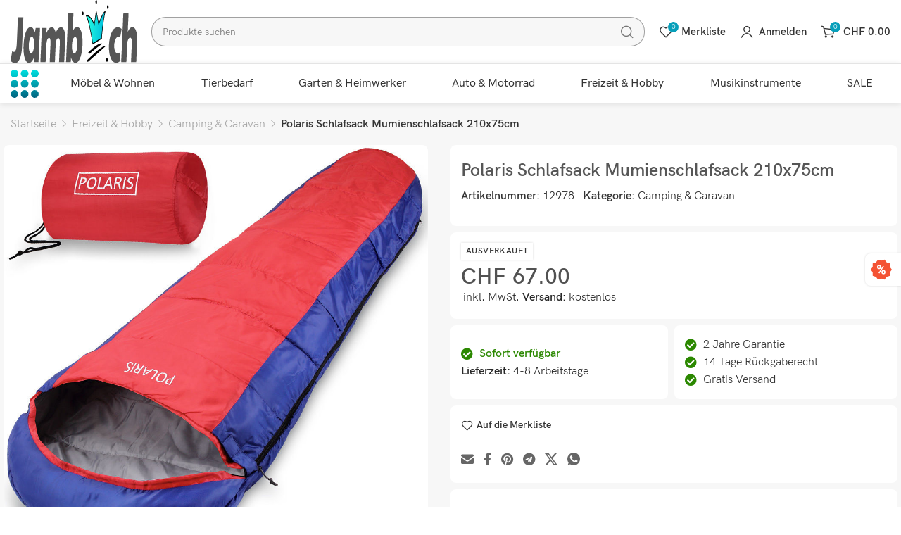

--- FILE ---
content_type: text/html; charset=UTF-8
request_url: https://www.jamb-allyouneed.ch/produkt/polaris-schlafsack-mumienschlafsack-210x75cm/
body_size: 326799
content:
<!DOCTYPE html>
<html lang="de" prefix="og: https://ogp.me/ns#">
	<head>
		<meta charset="UTF-8">
		<meta name="viewport" content="width=device-width, initial-scale=1.0, maximum-scale=1.0, user-scalable=no">
		<link rel="profile" href="http://gmpg.org/xfn/11">
		<link rel="pingback" href="https://www.jamb-allyouneed.ch/xmlrpc.php">
			<style>img:is([sizes="auto" i], [sizes^="auto," i]) { contain-intrinsic-size: 3000px 1500px }</style>
	
<!-- Google Tag Manager for WordPress by gtm4wp.com -->
<script data-cfasync="false" data-pagespeed-no-defer>
	var gtm4wp_datalayer_name = "dataLayer";
	var dataLayer = dataLayer || [];
	const gtm4wp_use_sku_instead = false;
	const gtm4wp_currency = 'CHF';
	const gtm4wp_product_per_impression = 10;
	const gtm4wp_clear_ecommerce = false;
	const gtm4wp_datalayer_max_timeout = 2000;
</script>
<!-- End Google Tag Manager for WordPress by gtm4wp.com -->
<!-- Suchmaschinen-Optimierung durch Rank Math PRO - https://rankmath.com/ -->
<title>Polaris Schlafsack Mumienschlafsack 210x75cm - jamb-allyouneed.ch</title>
<meta name="description" content="Lieferzeit: 4-8 Arbeitstage"/>
<meta name="robots" content="follow, index, max-snippet:-1, max-video-preview:-1, max-image-preview:large"/>
<link rel="canonical" href="https://www.jamb-allyouneed.ch/produkt/polaris-schlafsack-mumienschlafsack-210x75cm/" />
<meta property="og:locale" content="de_DE" />
<meta property="og:type" content="product" />
<meta property="og:title" content="Polaris Schlafsack Mumienschlafsack 210x75cm - jamb-allyouneed.ch" />
<meta property="og:description" content="Lieferzeit: 4-8 Arbeitstage" />
<meta property="og:url" content="https://www.jamb-allyouneed.ch/produkt/polaris-schlafsack-mumienschlafsack-210x75cm/" />
<meta property="og:site_name" content="jamb-allyouneed.ch" />
<meta property="og:updated_time" content="2025-10-02T18:20:18+02:00" />
<meta property="og:image" content="https://www.jamb-allyouneed.ch/wp-content/uploads/Polaris-Schlafsack-Mumienschlafsack-210x75cm.jpg" />
<meta property="og:image:secure_url" content="https://www.jamb-allyouneed.ch/wp-content/uploads/Polaris-Schlafsack-Mumienschlafsack-210x75cm.jpg" />
<meta property="og:image:width" content="1000" />
<meta property="og:image:height" content="1000" />
<meta property="og:image:alt" content="Polaris Schlafsack Mumienschlafsack 210x75cm" />
<meta property="og:image:type" content="image/jpeg" />
<meta property="product:price:amount" content="67" />
<meta property="product:price:currency" content="CHF" />
<meta name="twitter:card" content="summary_large_image" />
<meta name="twitter:title" content="Polaris Schlafsack Mumienschlafsack 210x75cm - jamb-allyouneed.ch" />
<meta name="twitter:description" content="Lieferzeit: 4-8 Arbeitstage" />
<meta name="twitter:image" content="https://www.jamb-allyouneed.ch/wp-content/uploads/Polaris-Schlafsack-Mumienschlafsack-210x75cm.jpg" />
<meta name="twitter:label1" content="Preis" />
<meta name="twitter:data1" content="&#067;&#072;&#070;&nbsp;67.00" />
<meta name="twitter:label2" content="Verfügbarkeit" />
<meta name="twitter:data2" content="Nicht vorrätig" />
<script type="application/ld+json" class="rank-math-schema">{"@context":"https://schema.org","@graph":[{"@type":["Person","Organization"],"@id":"https://www.jamb-allyouneed.ch/#person","name":"jamb-allyouneed.ch"},{"@type":"WebSite","@id":"https://www.jamb-allyouneed.ch/#website","url":"https://www.jamb-allyouneed.ch","name":"jamb-allyouneed.ch","publisher":{"@id":"https://www.jamb-allyouneed.ch/#person"},"inLanguage":"de"},{"@type":"ImageObject","@id":"https://www.jamb-allyouneed.ch/wp-content/uploads/Polaris-Schlafsack-Mumienschlafsack-210x75cm.jpg","url":"https://www.jamb-allyouneed.ch/wp-content/uploads/Polaris-Schlafsack-Mumienschlafsack-210x75cm.jpg","width":"1000","height":"1000","caption":"Polaris Schlafsack Mumienschlafsack 210x75cm","inLanguage":"de"},{"@type":"ItemPage","@id":"https://www.jamb-allyouneed.ch/produkt/polaris-schlafsack-mumienschlafsack-210x75cm/#webpage","url":"https://www.jamb-allyouneed.ch/produkt/polaris-schlafsack-mumienschlafsack-210x75cm/","name":"Polaris Schlafsack Mumienschlafsack 210x75cm - jamb-allyouneed.ch","datePublished":"2021-09-17T09:18:20+02:00","dateModified":"2025-10-02T18:20:18+02:00","isPartOf":{"@id":"https://www.jamb-allyouneed.ch/#website"},"primaryImageOfPage":{"@id":"https://www.jamb-allyouneed.ch/wp-content/uploads/Polaris-Schlafsack-Mumienschlafsack-210x75cm.jpg"},"inLanguage":"de"},{"@type":"Product","name":"Polaris Schlafsack Mumienschlafsack 210x75cm - jamb-allyouneed.ch","description":"Mumienschlafsack mit W&auml;rmeleiste + 2-Wege-Rei&szlig;verschluss - 210x75cm - nur 700gLeichtgewicht - nur 700g!Dieser Mumienschlafsack mit&nbsp;2-Wege-Rei&szlig;verschluss&nbsp;ist bestens beim Camping, Wandern, Zelten oder auch auf Trekkingtouren geeignet. Der&nbsp;abgedeckte Rei&szlig;verschluss mit W&auml;rmeleisteverhindert K&auml;ltebr&uuml;cken und Wassereindringen.Aufgrund des&nbsp;geringen Eigengewichtes von 700g&nbsp;und dem&nbsp;kompakten Tragebeutel&nbsp;kann der Schlafsack gut verstaut und bequem transportiert werden.Das&nbsp;weiche und warme Material&nbsp;sorgt f&uuml;r einen angenehmen Schlafplatz.Temperaturen gem&auml;&szlig; EN 13537:Komfort Temperaturbereich: 10&deg;CLimit Temperaturbereich: 6&deg;CExtrem Temperaturbereich: -7&deg;CProduktvorteile:- Komfort: 10&deg;C / Limit: 6&deg;C / Extrem: -7&deg;C (EN 13537)- abgedeckter 2-Wege-Rei&szlig;verschluss verhindert K&auml;ltebr&uuml;cke- Obermaterial aus 190T Oxford- wasserabweisend &amp; atmungsaktive- bequeme 210x75/55cm- im kompakten Kompressionsbeutel 100% Polyester&nbsp;- vorgeformte Kapuze mit Kordel- Koppelbar (2 Schlafs&auml;cke k&ouml;nnen zu einem gro&szlig;en Schlafsack gekoppelt werden)&nbsp;- Waschbar bei 30&deg;C, pflegeleicht-&nbsp;besonders leicht: nur 700gTechnische Daten:- Ma&szlig;e (LxB): 210x75/55cm- Obermaterial: 100% Polyester 190T Oxford- Futter: 100% Polyester- F&uuml;llung: 200 g/m&sup2; 3D - Hollowfiber H1(100% Polyester)&nbsp;- Packma&szlig; (&Oslash;xH): 20x36cm- Gewicht: 700g- Waschbar bei 30&deg;C, pflegeleicht- Farben: orange-anthrazit/ - dunkelblau/hellblau - dunkelblau/dunkelrotLieferumfang:- Schlafsack im Kompessionsbeutel","sku":"12978","category":"Freizeit &amp; Hobby &gt; Camping &amp; Caravan","mainEntityOfPage":{"@id":"https://www.jamb-allyouneed.ch/produkt/polaris-schlafsack-mumienschlafsack-210x75cm/#webpage"},"image":[{"@type":"ImageObject","url":"https://www.jamb-allyouneed.ch/wp-content/uploads/Polaris-Schlafsack-Mumienschlafsack-210x75cm.jpg","height":"1000","width":"1000"},{"@type":"ImageObject","url":"https://www.jamb-allyouneed.ch/wp-content/uploads/Polaris-Schlafsack-Mumienschlafsack-210x75cm-1.jpg","height":"1600","width":"1600"}],"offers":{"@type":"Offer","price":"67.00","priceCurrency":"CHF","priceValidUntil":"2027-12-31","availability":"https://schema.org/OutOfStock","itemCondition":"NewCondition","url":"https://www.jamb-allyouneed.ch/produkt/polaris-schlafsack-mumienschlafsack-210x75cm/","seller":{"@type":"Person","@id":"https://www.jamb-allyouneed.ch/","name":"jamb-allyouneed.ch","url":"https://www.jamb-allyouneed.ch"},"priceSpecification":{"price":"67","priceCurrency":"CHF","valueAddedTaxIncluded":"true"}},"additionalProperty":[{"@type":"PropertyValue","name":"pa_versand","value":"4-8 Arbeitstage"}],"@id":"https://www.jamb-allyouneed.ch/produkt/polaris-schlafsack-mumienschlafsack-210x75cm/#richSnippet"}]}</script>
<!-- /Rank Math WordPress SEO Plugin -->

<link rel='dns-prefetch' href='//www.googletagmanager.com' />
<link rel='dns-prefetch' href='//fonts.googleapis.com' />
<link rel="alternate" type="application/rss+xml" title="jamb-allyouneed.ch &raquo; Feed" href="https://www.jamb-allyouneed.ch/feed/" />
<link rel="alternate" type="application/rss+xml" title="jamb-allyouneed.ch &raquo; Kommentar-Feed" href="https://www.jamb-allyouneed.ch/comments/feed/" />
<link rel="alternate" type="application/rss+xml" title="jamb-allyouneed.ch &raquo; Polaris Schlafsack Mumienschlafsack 210x75cm-Kommentar-Feed" href="https://www.jamb-allyouneed.ch/produkt/polaris-schlafsack-mumienschlafsack-210x75cm/feed/" />
<style id='classic-theme-styles-inline-css' type='text/css'>
/*! This file is auto-generated */
.wp-block-button__link{color:#fff;background-color:#32373c;border-radius:9999px;box-shadow:none;text-decoration:none;padding:calc(.667em + 2px) calc(1.333em + 2px);font-size:1.125em}.wp-block-file__button{background:#32373c;color:#fff;text-decoration:none}
</style>
<style id='global-styles-inline-css' type='text/css'>
:root{--wp--preset--aspect-ratio--square: 1;--wp--preset--aspect-ratio--4-3: 4/3;--wp--preset--aspect-ratio--3-4: 3/4;--wp--preset--aspect-ratio--3-2: 3/2;--wp--preset--aspect-ratio--2-3: 2/3;--wp--preset--aspect-ratio--16-9: 16/9;--wp--preset--aspect-ratio--9-16: 9/16;--wp--preset--color--black: #000000;--wp--preset--color--cyan-bluish-gray: #abb8c3;--wp--preset--color--white: #ffffff;--wp--preset--color--pale-pink: #f78da7;--wp--preset--color--vivid-red: #cf2e2e;--wp--preset--color--luminous-vivid-orange: #ff6900;--wp--preset--color--luminous-vivid-amber: #fcb900;--wp--preset--color--light-green-cyan: #7bdcb5;--wp--preset--color--vivid-green-cyan: #00d084;--wp--preset--color--pale-cyan-blue: #8ed1fc;--wp--preset--color--vivid-cyan-blue: #0693e3;--wp--preset--color--vivid-purple: #9b51e0;--wp--preset--gradient--vivid-cyan-blue-to-vivid-purple: linear-gradient(135deg,rgba(6,147,227,1) 0%,rgb(155,81,224) 100%);--wp--preset--gradient--light-green-cyan-to-vivid-green-cyan: linear-gradient(135deg,rgb(122,220,180) 0%,rgb(0,208,130) 100%);--wp--preset--gradient--luminous-vivid-amber-to-luminous-vivid-orange: linear-gradient(135deg,rgba(252,185,0,1) 0%,rgba(255,105,0,1) 100%);--wp--preset--gradient--luminous-vivid-orange-to-vivid-red: linear-gradient(135deg,rgba(255,105,0,1) 0%,rgb(207,46,46) 100%);--wp--preset--gradient--very-light-gray-to-cyan-bluish-gray: linear-gradient(135deg,rgb(238,238,238) 0%,rgb(169,184,195) 100%);--wp--preset--gradient--cool-to-warm-spectrum: linear-gradient(135deg,rgb(74,234,220) 0%,rgb(151,120,209) 20%,rgb(207,42,186) 40%,rgb(238,44,130) 60%,rgb(251,105,98) 80%,rgb(254,248,76) 100%);--wp--preset--gradient--blush-light-purple: linear-gradient(135deg,rgb(255,206,236) 0%,rgb(152,150,240) 100%);--wp--preset--gradient--blush-bordeaux: linear-gradient(135deg,rgb(254,205,165) 0%,rgb(254,45,45) 50%,rgb(107,0,62) 100%);--wp--preset--gradient--luminous-dusk: linear-gradient(135deg,rgb(255,203,112) 0%,rgb(199,81,192) 50%,rgb(65,88,208) 100%);--wp--preset--gradient--pale-ocean: linear-gradient(135deg,rgb(255,245,203) 0%,rgb(182,227,212) 50%,rgb(51,167,181) 100%);--wp--preset--gradient--electric-grass: linear-gradient(135deg,rgb(202,248,128) 0%,rgb(113,206,126) 100%);--wp--preset--gradient--midnight: linear-gradient(135deg,rgb(2,3,129) 0%,rgb(40,116,252) 100%);--wp--preset--font-size--small: 13px;--wp--preset--font-size--medium: 20px;--wp--preset--font-size--large: 36px;--wp--preset--font-size--x-large: 42px;--wp--preset--spacing--20: 0.44rem;--wp--preset--spacing--30: 0.67rem;--wp--preset--spacing--40: 1rem;--wp--preset--spacing--50: 1.5rem;--wp--preset--spacing--60: 2.25rem;--wp--preset--spacing--70: 3.38rem;--wp--preset--spacing--80: 5.06rem;--wp--preset--shadow--natural: 6px 6px 9px rgba(0, 0, 0, 0.2);--wp--preset--shadow--deep: 12px 12px 50px rgba(0, 0, 0, 0.4);--wp--preset--shadow--sharp: 6px 6px 0px rgba(0, 0, 0, 0.2);--wp--preset--shadow--outlined: 6px 6px 0px -3px rgba(255, 255, 255, 1), 6px 6px rgba(0, 0, 0, 1);--wp--preset--shadow--crisp: 6px 6px 0px rgba(0, 0, 0, 1);}:where(.is-layout-flex){gap: 0.5em;}:where(.is-layout-grid){gap: 0.5em;}body .is-layout-flex{display: flex;}.is-layout-flex{flex-wrap: wrap;align-items: center;}.is-layout-flex > :is(*, div){margin: 0;}body .is-layout-grid{display: grid;}.is-layout-grid > :is(*, div){margin: 0;}:where(.wp-block-columns.is-layout-flex){gap: 2em;}:where(.wp-block-columns.is-layout-grid){gap: 2em;}:where(.wp-block-post-template.is-layout-flex){gap: 1.25em;}:where(.wp-block-post-template.is-layout-grid){gap: 1.25em;}.has-black-color{color: var(--wp--preset--color--black) !important;}.has-cyan-bluish-gray-color{color: var(--wp--preset--color--cyan-bluish-gray) !important;}.has-white-color{color: var(--wp--preset--color--white) !important;}.has-pale-pink-color{color: var(--wp--preset--color--pale-pink) !important;}.has-vivid-red-color{color: var(--wp--preset--color--vivid-red) !important;}.has-luminous-vivid-orange-color{color: var(--wp--preset--color--luminous-vivid-orange) !important;}.has-luminous-vivid-amber-color{color: var(--wp--preset--color--luminous-vivid-amber) !important;}.has-light-green-cyan-color{color: var(--wp--preset--color--light-green-cyan) !important;}.has-vivid-green-cyan-color{color: var(--wp--preset--color--vivid-green-cyan) !important;}.has-pale-cyan-blue-color{color: var(--wp--preset--color--pale-cyan-blue) !important;}.has-vivid-cyan-blue-color{color: var(--wp--preset--color--vivid-cyan-blue) !important;}.has-vivid-purple-color{color: var(--wp--preset--color--vivid-purple) !important;}.has-black-background-color{background-color: var(--wp--preset--color--black) !important;}.has-cyan-bluish-gray-background-color{background-color: var(--wp--preset--color--cyan-bluish-gray) !important;}.has-white-background-color{background-color: var(--wp--preset--color--white) !important;}.has-pale-pink-background-color{background-color: var(--wp--preset--color--pale-pink) !important;}.has-vivid-red-background-color{background-color: var(--wp--preset--color--vivid-red) !important;}.has-luminous-vivid-orange-background-color{background-color: var(--wp--preset--color--luminous-vivid-orange) !important;}.has-luminous-vivid-amber-background-color{background-color: var(--wp--preset--color--luminous-vivid-amber) !important;}.has-light-green-cyan-background-color{background-color: var(--wp--preset--color--light-green-cyan) !important;}.has-vivid-green-cyan-background-color{background-color: var(--wp--preset--color--vivid-green-cyan) !important;}.has-pale-cyan-blue-background-color{background-color: var(--wp--preset--color--pale-cyan-blue) !important;}.has-vivid-cyan-blue-background-color{background-color: var(--wp--preset--color--vivid-cyan-blue) !important;}.has-vivid-purple-background-color{background-color: var(--wp--preset--color--vivid-purple) !important;}.has-black-border-color{border-color: var(--wp--preset--color--black) !important;}.has-cyan-bluish-gray-border-color{border-color: var(--wp--preset--color--cyan-bluish-gray) !important;}.has-white-border-color{border-color: var(--wp--preset--color--white) !important;}.has-pale-pink-border-color{border-color: var(--wp--preset--color--pale-pink) !important;}.has-vivid-red-border-color{border-color: var(--wp--preset--color--vivid-red) !important;}.has-luminous-vivid-orange-border-color{border-color: var(--wp--preset--color--luminous-vivid-orange) !important;}.has-luminous-vivid-amber-border-color{border-color: var(--wp--preset--color--luminous-vivid-amber) !important;}.has-light-green-cyan-border-color{border-color: var(--wp--preset--color--light-green-cyan) !important;}.has-vivid-green-cyan-border-color{border-color: var(--wp--preset--color--vivid-green-cyan) !important;}.has-pale-cyan-blue-border-color{border-color: var(--wp--preset--color--pale-cyan-blue) !important;}.has-vivid-cyan-blue-border-color{border-color: var(--wp--preset--color--vivid-cyan-blue) !important;}.has-vivid-purple-border-color{border-color: var(--wp--preset--color--vivid-purple) !important;}.has-vivid-cyan-blue-to-vivid-purple-gradient-background{background: var(--wp--preset--gradient--vivid-cyan-blue-to-vivid-purple) !important;}.has-light-green-cyan-to-vivid-green-cyan-gradient-background{background: var(--wp--preset--gradient--light-green-cyan-to-vivid-green-cyan) !important;}.has-luminous-vivid-amber-to-luminous-vivid-orange-gradient-background{background: var(--wp--preset--gradient--luminous-vivid-amber-to-luminous-vivid-orange) !important;}.has-luminous-vivid-orange-to-vivid-red-gradient-background{background: var(--wp--preset--gradient--luminous-vivid-orange-to-vivid-red) !important;}.has-very-light-gray-to-cyan-bluish-gray-gradient-background{background: var(--wp--preset--gradient--very-light-gray-to-cyan-bluish-gray) !important;}.has-cool-to-warm-spectrum-gradient-background{background: var(--wp--preset--gradient--cool-to-warm-spectrum) !important;}.has-blush-light-purple-gradient-background{background: var(--wp--preset--gradient--blush-light-purple) !important;}.has-blush-bordeaux-gradient-background{background: var(--wp--preset--gradient--blush-bordeaux) !important;}.has-luminous-dusk-gradient-background{background: var(--wp--preset--gradient--luminous-dusk) !important;}.has-pale-ocean-gradient-background{background: var(--wp--preset--gradient--pale-ocean) !important;}.has-electric-grass-gradient-background{background: var(--wp--preset--gradient--electric-grass) !important;}.has-midnight-gradient-background{background: var(--wp--preset--gradient--midnight) !important;}.has-small-font-size{font-size: var(--wp--preset--font-size--small) !important;}.has-medium-font-size{font-size: var(--wp--preset--font-size--medium) !important;}.has-large-font-size{font-size: var(--wp--preset--font-size--large) !important;}.has-x-large-font-size{font-size: var(--wp--preset--font-size--x-large) !important;}
:where(.wp-block-post-template.is-layout-flex){gap: 1.25em;}:where(.wp-block-post-template.is-layout-grid){gap: 1.25em;}
:where(.wp-block-columns.is-layout-flex){gap: 2em;}:where(.wp-block-columns.is-layout-grid){gap: 2em;}
:root :where(.wp-block-pullquote){font-size: 1.5em;line-height: 1.6;}
</style>
<style id='woocommerce-inline-inline-css' type='text/css'>
.woocommerce form .form-row .required { visibility: visible; }
</style>
<link rel='stylesheet' id='brands-styles-css' href='https://www.jamb-allyouneed.ch/wp-content/plugins/woocommerce/assets/css/brands.css?ver=10.3.7' type='text/css' media='all' />
<link rel='stylesheet' id='elementor-icons-css' href='https://www.jamb-allyouneed.ch/wp-content/plugins/elementor/assets/lib/eicons/css/elementor-icons.min.css?ver=5.44.0' type='text/css' media='all' />
<link rel='stylesheet' id='elementor-frontend-css' href='https://www.jamb-allyouneed.ch/wp-content/uploads/elementor/css/custom-frontend.min.css?ver=1768465688' type='text/css' media='all' />
<style id='elementor-frontend-inline-css' type='text/css'>
.elementor-kit-20{--e-global-color-primary:#6EC1E4;--e-global-color-secondary:#54595F;--e-global-color-text:#7A7A7A;--e-global-color-accent:#61CE70;--e-global-typography-primary-font-family:"Roboto";--e-global-typography-primary-font-weight:600;--e-global-typography-secondary-font-family:"Roboto Slab";--e-global-typography-secondary-font-weight:400;--e-global-typography-text-font-family:"Roboto";--e-global-typography-text-font-weight:400;--e-global-typography-accent-font-family:"Roboto";--e-global-typography-accent-font-weight:500;background-color:#FFFFFF;}.elementor-kit-20 e-page-transition{background-color:#FFBC7D;}.elementor-kit-20 h2{font-size:25px;}.elementor-kit-20 h3{font-size:18px;}.elementor-section.elementor-section-boxed > .elementor-container{max-width:1140px;}.e-con{--container-max-width:1140px;}.elementor-widget:not(:last-child){margin-block-end:20px;}.elementor-element{--widgets-spacing:20px 20px;--widgets-spacing-row:20px;--widgets-spacing-column:20px;}{}h1.entry-title{display:var(--page-title-display);}@media(max-width:800px){.elementor-section.elementor-section-boxed > .elementor-container{max-width:1024px;}.e-con{--container-max-width:1024px;}}@media(max-width:767px){.elementor-section.elementor-section-boxed > .elementor-container{max-width:767px;}.e-con{--container-max-width:767px;}}
</style>
<link rel='stylesheet' id='font-awesome-5-all-css' href='https://www.jamb-allyouneed.ch/wp-content/plugins/elementor/assets/lib/font-awesome/css/all.min.css?ver=3.32.5' type='text/css' media='all' />
<link rel='stylesheet' id='font-awesome-4-shim-css' href='https://www.jamb-allyouneed.ch/wp-content/plugins/elementor/assets/lib/font-awesome/css/v4-shims.min.css?ver=3.32.5' type='text/css' media='all' />
<link rel='stylesheet' id='xts-style-css' href='https://www.jamb-allyouneed.ch/wp-content/themes/xts-antares/style.min.css?ver=1.8.1' type='text/css' media='all' />
<link rel='stylesheet' id='xts-child-style-css' href='https://www.jamb-allyouneed.ch/wp-content/themes/xts-antares-child/style.css?ver=1.8.1' type='text/css' media='all' />
<link rel='stylesheet' id='xts-style-theme_settings_default-css' href='https://www.jamb-allyouneed.ch/wp-content/uploads/xts-theme_settings_default-1767963248.css?ver=1.8.1' type='text/css' media='all' />
<link rel='stylesheet' id='xts-google-fonts-css' href='//fonts.googleapis.com/css?family=Lato%3A100%2C100italic%2C300%2C300italic%2C400%2C400italic%2C700%2C700italic%2C900%2C900italic&#038;display=auto&#038;ver=1.8.1' type='text/css' media='all' />
<link rel='stylesheet' id='elementor-gf-local-roboto-css' href='https://www.jamb-allyouneed.ch/wp-content/uploads/elementor/google-fonts/css/roboto.css?ver=1743098527' type='text/css' media='all' />
<link rel='stylesheet' id='elementor-gf-local-robotoslab-css' href='https://www.jamb-allyouneed.ch/wp-content/uploads/elementor/google-fonts/css/robotoslab.css?ver=1743098518' type='text/css' media='all' />
<script type="text/javascript" id="woocommerce-google-analytics-integration-gtag-js-after">
/* <![CDATA[ */
/* Google Analytics for WooCommerce (gtag.js) */
					window.dataLayer = window.dataLayer || [];
					function gtag(){dataLayer.push(arguments);}
					// Set up default consent state.
					for ( const mode of [{"analytics_storage":"denied","ad_storage":"denied","ad_user_data":"denied","ad_personalization":"denied","region":["AT","BE","BG","HR","CY","CZ","DK","EE","FI","FR","DE","GR","HU","IS","IE","IT","LV","LI","LT","LU","MT","NL","NO","PL","PT","RO","SK","SI","ES","SE","GB","CH"]}] || [] ) {
						gtag( "consent", "default", { "wait_for_update": 500, ...mode } );
					}
					gtag("js", new Date());
					gtag("set", "developer_id.dOGY3NW", true);
					gtag("config", "G-P5Z8R4SRPR", {"track_404":true,"allow_google_signals":true,"logged_in":false,"linker":{"domains":[],"allow_incoming":false},"custom_map":{"dimension1":"logged_in"}});
/* ]]> */
</script>
<script type="text/javascript" src="https://www.jamb-allyouneed.ch/wp-includes/js/jquery/jquery.min.js?ver=3.7.1" id="jquery-core-js"></script>
<script type="text/javascript" src="https://www.jamb-allyouneed.ch/wp-includes/js/jquery/jquery-migrate.min.js?ver=3.4.1" id="jquery-migrate-js"></script>
<script type="text/javascript" src="https://www.jamb-allyouneed.ch/wp-content/plugins/woocommerce/assets/js/jquery-blockui/jquery.blockUI.min.js?ver=2.7.0-wc.10.3.7" id="wc-jquery-blockui-js" defer="defer" data-wp-strategy="defer"></script>
<script type="text/javascript" id="wc-add-to-cart-js-extra">
/* <![CDATA[ */
var wc_add_to_cart_params = {"ajax_url":"\/wp-admin\/admin-ajax.php","wc_ajax_url":"\/?wc-ajax=%%endpoint%%","i18n_view_cart":"Warenkorb anzeigen","cart_url":"https:\/\/www.jamb-allyouneed.ch\/warenkorb\/","is_cart":"","cart_redirect_after_add":"no"};
/* ]]> */
</script>
<script type="text/javascript" src="https://www.jamb-allyouneed.ch/wp-content/plugins/woocommerce/assets/js/frontend/add-to-cart.min.js?ver=10.3.7" id="wc-add-to-cart-js" defer="defer" data-wp-strategy="defer"></script>
<script type="text/javascript" id="wc-single-product-js-extra">
/* <![CDATA[ */
var wc_single_product_params = {"i18n_required_rating_text":"Bitte w\u00e4hlen Sie eine Bewertung","i18n_rating_options":["1 von 5\u00a0Sternen","2 von 5\u00a0Sternen","3 von 5\u00a0Sternen","4 von 5\u00a0Sternen","5 von 5\u00a0Sternen"],"i18n_product_gallery_trigger_text":"Bildergalerie im Vollbildmodus anzeigen","review_rating_required":"yes","flexslider":{"rtl":false,"animation":"slide","smoothHeight":true,"directionNav":false,"controlNav":"thumbnails","slideshow":false,"animationSpeed":500,"animationLoop":false,"allowOneSlide":false},"zoom_enabled":"1","zoom_options":[],"photoswipe_enabled":"","photoswipe_options":{"shareEl":false,"closeOnScroll":false,"history":false,"hideAnimationDuration":0,"showAnimationDuration":0},"flexslider_enabled":""};
/* ]]> */
</script>
<script type="text/javascript" src="https://www.jamb-allyouneed.ch/wp-content/plugins/woocommerce/assets/js/frontend/single-product.min.js?ver=10.3.7" id="wc-single-product-js" defer="defer" data-wp-strategy="defer"></script>
<script type="text/javascript" src="https://www.jamb-allyouneed.ch/wp-content/plugins/woocommerce/assets/js/js-cookie/js.cookie.min.js?ver=2.1.4-wc.10.3.7" id="wc-js-cookie-js" defer="defer" data-wp-strategy="defer"></script>
<script type="text/javascript" id="woocommerce-js-extra">
/* <![CDATA[ */
var woocommerce_params = {"ajax_url":"\/wp-admin\/admin-ajax.php","wc_ajax_url":"\/?wc-ajax=%%endpoint%%","i18n_password_show":"Passwort anzeigen","i18n_password_hide":"Passwort verbergen"};
/* ]]> */
</script>
<script type="text/javascript" src="https://www.jamb-allyouneed.ch/wp-content/plugins/woocommerce/assets/js/frontend/woocommerce.min.js?ver=10.3.7" id="woocommerce-js" defer="defer" data-wp-strategy="defer"></script>
<script type="text/javascript" src="https://www.jamb-allyouneed.ch/wp-content/plugins/elementor/assets/lib/font-awesome/js/v4-shims.min.js?ver=3.32.5" id="font-awesome-4-shim-js"></script>
<link rel="https://api.w.org/" href="https://www.jamb-allyouneed.ch/wp-json/" /><link rel="alternate" title="JSON" type="application/json" href="https://www.jamb-allyouneed.ch/wp-json/wp/v2/product/15903" /><link rel="EditURI" type="application/rsd+xml" title="RSD" href="https://www.jamb-allyouneed.ch/xmlrpc.php?rsd" />
<meta name="generator" content="WordPress 6.8.3" />
<link rel='shortlink' href='https://www.jamb-allyouneed.ch/?p=15903' />
<link rel="alternate" title="oEmbed (JSON)" type="application/json+oembed" href="https://www.jamb-allyouneed.ch/wp-json/oembed/1.0/embed?url=https%3A%2F%2Fwww.jamb-allyouneed.ch%2Fprodukt%2Fpolaris-schlafsack-mumienschlafsack-210x75cm%2F" />
<link rel="alternate" title="oEmbed (XML)" type="text/xml+oembed" href="https://www.jamb-allyouneed.ch/wp-json/oembed/1.0/embed?url=https%3A%2F%2Fwww.jamb-allyouneed.ch%2Fprodukt%2Fpolaris-schlafsack-mumienschlafsack-210x75cm%2F&#038;format=xml" />
<!-- Starting: Conversion Tracking for WooCommerce (https://wordpress.org/plugins/woocommerce-conversion-tracking/) -->
        <script async src="https://www.googletagmanager.com/gtag/js?id=AW-966031417"></script>
        <script>
            window.dataLayer = window.dataLayer || [];
            function gtag(){dataLayer.push(arguments)};
            gtag('js', new Date());

            gtag('config', 'AW-966031417');
        </script>
        <!-- End: Conversion Tracking for WooCommerce Codes -->

<!-- Google Tag Manager for WordPress by gtm4wp.com -->
<!-- GTM Container placement set to footer -->
<script data-cfasync="false" data-pagespeed-no-defer>
	var dataLayer_content = {"pagePostType":"product","pagePostType2":"single-product","pagePostAuthor":"admin","customerTotalOrders":0,"customerTotalOrderValue":0,"customerFirstName":"","customerLastName":"","customerBillingFirstName":"","customerBillingLastName":"","customerBillingCompany":"","customerBillingAddress1":"","customerBillingAddress2":"","customerBillingCity":"","customerBillingState":"","customerBillingPostcode":"","customerBillingCountry":"","customerBillingEmail":"","customerBillingEmailHash":"","customerBillingPhone":"","customerShippingFirstName":"","customerShippingLastName":"","customerShippingCompany":"","customerShippingAddress1":"","customerShippingAddress2":"","customerShippingCity":"","customerShippingState":"","customerShippingPostcode":"","customerShippingCountry":"","productRatingCounts":[],"productAverageRating":0,"productReviewCount":0,"productType":"simple","productIsVariable":0};
	dataLayer.push( dataLayer_content );
</script>
<script data-cfasync="false" data-pagespeed-no-defer>
(function(w,d,s,l,i){w[l]=w[l]||[];w[l].push({'gtm.start':
new Date().getTime(),event:'gtm.js'});var f=d.getElementsByTagName(s)[0],
j=d.createElement(s),dl=l!='dataLayer'?'&l='+l:'';j.async=true;j.src=
'//www.googletagmanager.com/gtm.js?id='+i+dl;f.parentNode.insertBefore(j,f);
})(window,document,'script','dataLayer','GTM-5HSQ4ZF');
</script>
<!-- End Google Tag Manager for WordPress by gtm4wp.com --><script src="https://eu1-config.doofinder.com/2.x/78613218-f4ed-422e-9e76-c755b8f5c937.js" async></script>	<noscript><style>.woocommerce-product-gallery{ opacity: 1 !important; }</style></noscript>
	<meta name="generator" content="Elementor 3.32.5; features: additional_custom_breakpoints; settings: css_print_method-internal, google_font-enabled, font_display-auto">
<link rel="icon" href="https://www.jamb-allyouneed.ch/wp-content/uploads/cropped-Favicon-32x32.png" sizes="32x32" />
<link rel="icon" href="https://www.jamb-allyouneed.ch/wp-content/uploads/cropped-Favicon-192x192.png" sizes="192x192" />
<link rel="apple-touch-icon" href="https://www.jamb-allyouneed.ch/wp-content/uploads/cropped-Favicon-180x180.png" />
<meta name="msapplication-TileImage" content="https://www.jamb-allyouneed.ch/wp-content/uploads/cropped-Favicon-270x270.png" />
					<style data-type="xts-style-header_473266">
				

/* DROPDOWN ALIGN BOTTOM IN GENERAL HEADER */

.xts-general-header.xts-dropdowns-align-bottom .xts-dropdown {
	margin-top: 25px;
}

.xts-general-header.xts-dropdowns-align-bottom .xts-dropdown:after {
	height: 35px;
}


/* DROPDOWN ALIGN BOTTOM IN HEADER BOTTOM */

.xts-header-bottom.xts-dropdowns-align-bottom .xts-dropdown {
	margin-top: 7.5px;
}

.xts-header-bottom.xts-dropdowns-align-bottom .xts-dropdown:after {
	height: 17.5px;
}


/* DROPDOWN ALIGN BOTTOM IN HEADER CLONE */

.xts-sticked .xts-header-clone .xts-general-header.xts-dropdowns-align-bottom .xts-dropdown {
	margin-top: 25px;
}

.xts-sticked .xts-header-clone .xts-general-header.xts-dropdowns-align-bottom .xts-dropdown:after {
	height: 35px;
}

@media (min-width: 1025px) {

	/* HEIGHT OF ROWS ON HEADER */

	.xts-top-bar .xts-header-row-inner {
		height: 0px;
	}

	.xts-general-header .xts-header-row-inner {
		height: 90px;
	}

	.xts-header-bottom .xts-header-row-inner {
		height: 55px;
	}

	/* HEIGHT OF ROWS WHEN HEADER IS STICKY */

	.xts-sticky-real.xts-sticked .xts-top-bar .xts-header-row-inner {
		height: 0px;
	}

	.xts-sticky-real.xts-sticked .xts-general-header .xts-header-row-inner {
		height: 0px;
	}

	.xts-sticky-real.xts-sticked .xts-header-bottom .xts-header-row-inner {
		height: 0px;
	}

	/* HEIGHT OF HEADER CLONE */

	.xts-header-clone .xts-header-row-inner {
		height: 90px;
	}

	/* HEIGHT OF PAGE TITLE WHEN HEADER IS OVER CONTENT */

	.xts-header-overlap .xts-page-title.xts-size-xs {
		padding-top: 155px;
	}

	.xts-header-overlap .xts-page-title.xts-size-s {
		padding-top: 165px;
	}

	.xts-header-overlap .xts-page-title.xts-size-m {
		padding-top: 185px;
	}

	.xts-header-overlap .xts-page-title.xts-size-l {
		padding-top: 225px;
	}

	.xts-header-overlap .xts-page-title.xts-size-xl {
		padding-top: 255px;
	}

	.xts-header-overlap .xts-page-title.xts-size-xxl {
		padding-top: 345px;
	}

	/* HEIGHT OF HEADER BUILDER ELEMENTS */

	/* HEIGHT ELEMENTS IN TOP BAR */

	.xts-top-bar .xts-logo img {
		max-height: 0px;
	}

	.xts-sticked .xts-top-bar .xts-logo img {
		max-height: 0px;
	}

	/* HEIGHT ELEMENTS IN GENERAL HEADER */

	.xts-general-header .xts-logo img {
		max-height: 90px;
	}

	.xts-sticked .xts-general-header .xts-logo img {
		max-height: 0px;
	}

	/* HEIGHT ELEMENTS IN BOTTOM HEADER */

	.xts-header-bottom .xts-logo img {
		max-height: 55px;
	}

	.xts-sticked .xts-header-bottom .xts-logo img {
		max-height: 0px;
	}

	/* HEIGHT ELEMENTS IN HEADER CLONE */

	.xts-header-clone .xts-general-header .xts-logo img {
		max-height: 90px;
	}
}

@media (max-width: 1024px) {

	/* HEIGHT OF ROWS ON HEADER */

	.xts-top-bar .xts-header-row-inner {
		height: 40px;
	}

	.xts-general-header .xts-header-row-inner {
		height: 60px;
	}

	.xts-header-bottom .xts-header-row-inner {
		height: 60px;
	}

	/* HEADER OVER CONTENT */

	.xts-header-overlap .xts-page-title {
		padding-top: 180px;
	}

	/* HEIGHT ELEMENTS IN TOP BAR */

	.xts-top-bar .xts-logo img {
		max-height: 40px;
	}

	/* HEIGHT ELEMENTS IN GENERAL HEADER */

	.xts-general-header .xts-logo img {
		max-height: 60px;
	}

	/* HEIGHT ELEMENTS IN BOTTOM HEADER */

	.xts-header-bottom .xts-logo img {
		max-height: 60px;
	}
}

.xts-28s0jr32eu6b114jbkn3 {
	color: rgba(226, 226, 226, 1);
}

.xts-sda2cre12qbbo69yrk1d {
	color: rgba(226, 226, 226, 1);
}

.xts-top-bar {
	background-color: rgba(65, 63, 63, 1);border-color: rgba(247, 247, 247, 1);border-bottom-width: 1px;border-style: solid;
}

.xts-general-header {
	border-style: solid;
}

.xts-header-bottom {
	border-color: rgba(228, 228, 228, 1);border-top-width: 1px;border-bottom-width: 1px;border-style: solid;
}
			</style>
					</head>

	
	<body class="wp-singular product-template-default single single-product postid-15903 wp-theme-xts-antares wp-child-theme-xts-antares-child theme-xts-antares woocommerce woocommerce-page woocommerce-no-js xts-cat-accordion elementor-default elementor-kit-20">

		<script type="text/javascript" id="xts-flicker-fix">//flicker fix.</script>
		
		<div class="xts-site-wrapper">

			
							<header class="xts-header xts-with-shadow xts-scroll-stick xts-sticky-real">
					
<div class="xts-header-main xts-header-inner">
	
<div class="xts-header-row xts-top-bar xts-sticky-off xts-with-bg xts-hide-lg xts-layout-equal-sides">
	<div class="container">
		<div class="xts-header-row-inner">
			
<div class="xts-header-col xts-start xts-desktop xts-empty">
	</div>

<div class="xts-header-col xts-center xts-desktop">
	
<div class="xts-header-divider xts-direction-v xts-28s0jr32eu6b114jbkn3 xts-with-color xts-full-height"></div>

<div class="xts-header-html-block">
	</div>
<div class="xts-header-divider xts-direction-v xts-sda2cre12qbbo69yrk1d xts-with-color xts-full-height"></div>
</div>

<div class="xts-header-col xts-end xts-desktop">
	
<div class="xts-header-html-block">
	</div></div>

<div class="xts-header-col xts-full xts-mobile">
	
		<div class="xts-infobox xts-textalign-left xts-icon-side xts-items-center xts-header-infobox xts-icon-gap-m" onclick="">
							<div class="xts-box-icon-wrapper">
					<div class="xts-box-icon xts-type-image">
						<span class="xts-image-type-svg"  style="width:25px; height:px;"><img  src="https://www.jamb-allyouneed.ch/wp-content/uploads/SCHWEIZER_SHOP_JAMB-2.svg" title="SCHWEIZER_SHOP_JAMB 2" loading="lazy" decoding="async" width="25"></span>					</div>
				</div>
			
			<div class="xts-box-content xts-reset-mb-10 xts-reset-all-last">
				
									<h4 class="xts-box-title title xts-textcolor-white xts-header-fontsize-m" data-elementor-setting-key="title">
						Schweizer Onlineshop seit 2005					</h4>
				
				
							</div>

					</div>

		</div>
		</div>
	</div>
</div>

<div class="xts-header-row xts-general-header xts-sticky-off xts-without-bg xts-dropdowns-align-bottom">
	<div class="container">
		<div class="xts-header-row-inner">
			
<div class="xts-header-col xts-start xts-desktop">
	
<div class="xts-logo">
	<a href="https://www.jamb-allyouneed.ch/" rel="home" aria-label="Site logo">
		<img class="xts-logo-main" src="https://www.jamb-allyouneed.ch/wp-content/uploads/Logo.svg" alt="jamb-allyouneed.ch" style="max-width: 180px;" />
			</a>
</div>
</div>

<div class="xts-header-col xts-center xts-desktop">
	
<div class="xts-search-wrapper xts-search-form  xts-header-search-form xts-scheme-dark-form">
	
	
	<form role="search" method="get" class="searchform xts-style-icon-alt xts-ajax-search" action="https://www.jamb-allyouneed.ch/"  data-thumbnail="1" data-price="1" data-post_type="product" data-count="20" data-categories_on_results="no" data-sku="no" data-symbols_count="3">
		<div class="searchform-input">
			<input aria-label="Search" type="text" class="s" placeholder="Produkte suchen" value="" name="s" />
			<input type="hidden" name="post_type" value="product">

					</div>

		<button type="submit" class="searchsubmit">
			
			<span class="submit-text">
				Search			</span>
		</button>
	</form>

	
						<div class="xts-search-results-wrapper">
				<div class="xts-dropdown xts-search-results xts-scroll">
					<div class="xts-dropdown-inner xts-scroll-content"></div>
				</div>
			</div>
			
	</div>
</div>

<div class="xts-header-col xts-end xts-desktop">
	
<div class="xts-header-wishlist xts-header-el xts-style-icon-text xts-design-count">
	<a href="https://www.jamb-allyouneed.ch/merkliste/">
		<span class="xts-header-el-icon xts-icon-default">
			
							<span class="xts-wishlist-count">
					0				</span>
					</span>

		<span class="xts-header-el-label">
			Merkliste		</span>
	</a>
</div>

<div class="xts-header-my-account xts-header-el xts-style-icon-text xts-opener">
	<a href="https://www.jamb-allyouneed.ch/mein-konto/">
		<span class="xts-header-el-icon">
					</span>

		<span class="xts-header-el-label">
			Anmelden		</span>
	</a>

	</div>

<div class="xts-header-cart xts-header-el xts-design-count xts-style-icon-text">
	<a href="https://www.jamb-allyouneed.ch/warenkorb/">
		<span class="xts-header-el-icon xts-icon-cart">
			
										<span class="xts-cart-count">
				0
				<span>
					items				</span>
			</span>
							</span>

		<span class="xts-header-el-label">
			
			<span class="xts-cart-divider">/</span> 
						<span class="xts-cart-subtotal">
				<span class="woocommerce-Price-amount amount"><bdi><span class="woocommerce-Price-currencySymbol">&#67;&#72;&#70;</span>&nbsp;0.00</bdi></span>			</span>
				</span>
	</a>

	</div>
</div>

<div class="xts-header-col xts-start xts-mobile">
	
<div class="xts-logo">
	<a href="https://www.jamb-allyouneed.ch/" rel="home" aria-label="Site logo">
		<img class="xts-logo-main" src="https://www.jamb-allyouneed.ch/wp-content/uploads/Logo.svg" alt="jamb-allyouneed.ch" style="max-width: 150px;" />
			</a>
</div>
</div>

<div class="xts-header-col xts-center xts-mobile xts-empty">
	</div>

<div class="xts-header-col xts-end xts-mobile">
	
<div class="xts-header-my-account xts-header-el xts-style-icon xts-opener">
	<a href="https://www.jamb-allyouneed.ch/mein-konto/">
		<span class="xts-header-el-icon">
					</span>

		<span class="xts-header-el-label">
			Anmelden		</span>
	</a>

	</div>

<div class="xts-header-wishlist xts-header-el xts-style-icon xts-design-default">
	<a href="https://www.jamb-allyouneed.ch/merkliste/">
		<span class="xts-header-el-icon xts-icon-default">
			
					</span>

		<span class="xts-header-el-label">
			Merkliste		</span>
	</a>
</div>

<div class="xts-header-cart xts-header-el xts-design-count xts-style-icon">
	<a href="https://www.jamb-allyouneed.ch/warenkorb/">
		<span class="xts-header-el-icon xts-icon-cart">
			
										<span class="xts-cart-count">
				0
				<span>
					items				</span>
			</span>
							</span>

		<span class="xts-header-el-label">
			
			<span class="xts-cart-divider">/</span> 
						<span class="xts-cart-subtotal">
				<span class="woocommerce-Price-amount amount"><bdi><span class="woocommerce-Price-currencySymbol">&#67;&#72;&#70;</span>&nbsp;0.00</bdi></span>			</span>
				</span>
	</a>

	</div>
</div>
		</div>
	</div>
</div>

<div class="xts-header-row xts-header-bottom xts-sticky-off xts-without-bg xts-with-shadow xts-dropdowns-align-bottom">
	<div class="container">
		<div class="xts-header-row-inner">
			
<div class="xts-header-col xts-start xts-desktop">
	
<div class="xts-header-mobile-burger xts-header-el xts-style-icon">
	<a href="#" rel="nofollow" aria-label="Open mobile menu">
		<span class="xts-header-el-icon xts-icon-custom">
							<img class="xts-custom-img" src="https://www.jamb-allyouneed.ch/wp-content/uploads/BURGER_MENU_MOBILE-2.svg" alt="custom-icon" width="40" height="40">					</span>

		<span class="xts-header-el-label">
			Menü		</span>
	</a>
</div>
</div>

<div class="xts-header-col xts-center xts-desktop">
	<div class="xts-header-nav-wrapper xts-nav-wrapper xts-textalign-center"><ul id="menu-home_kategoriemenue" class="menu xts-nav xts-nav-secondary xts-direction-h xts-style-underline xts-gap-l"><li id="menu-item-34272" class="menu-item menu-item-type-custom menu-item-object-custom menu-item-34272 item-level-0 xts-item-mega-menu xts-event-hover menu-item-has-children xts-dropdown-ajax"><a href="https://www.jamb-allyouneed.ch/produkt-kategorie/moebel-wohnen/" class="xts-nav-link"><span class="xts-nav-text">Möbel &#038; Wohnen</span></a><div class="xts-dropdown xts-dropdown-menu xts-style-container"><div class="xts-dropdown-placeholder xts-fill" data-id="138148"></div><div class="container xts-dropdown-inner"></div></div></li>
<li id="menu-item-34276" class="menu-item menu-item-type-custom menu-item-object-custom menu-item-has-children menu-item-34276 item-level-0 xts-event-hover"><a href="https://www.jamb-allyouneed.ch/produkt-kategorie/tierbedarf/" class="xts-nav-link"><span class="xts-nav-text">Tierbedarf</span></a><div class="xts-dropdown xts-dropdown-menu xts-style-default"><div class="container xts-dropdown-inner"><ul class="sub-menu xts-sub-menu">	<li id="menu-item-143374" class="menu-item menu-item-type-custom menu-item-object-custom menu-item-143374 item-level-1 xts-event-hover"><a href="https://www.jamb-allyouneed.ch/produkt-kategorie/tierbedarf/hasenstaelle/" class="xts-nav-link">Hasenställe</a></li>
	<li id="menu-item-143375" class="menu-item menu-item-type-custom menu-item-object-custom menu-item-has-children menu-item-143375 item-level-1 xts-event-hover"><a href="https://www.jamb-allyouneed.ch/produkt-kategorie/tierbedarf/huehnerstaelle/" class="xts-nav-link">Hühnerställe</a><div class="xts-dropdown xts-dropdown-menu xts-style-default">	<ul class="sub-sub-menu xts-dropdown-inner">		<li id="menu-item-143376" class="menu-item menu-item-type-custom menu-item-object-custom menu-item-143376 item-level-2 xts-event-hover"><a href="https://www.jamb-allyouneed.ch/produkt-kategorie/tierbedarf/huehnerstaelle/zubehoer/" class="xts-nav-link">Zubehör</a></li>
	</ul></div></li>
	<li id="menu-item-143377" class="menu-item menu-item-type-custom menu-item-object-custom menu-item-has-children menu-item-143377 item-level-1 xts-event-hover"><a href="https://www.jamb-allyouneed.ch/produkt-kategorie/tierbedarf/hunde/" class="xts-nav-link">Hunde</a><div class="xts-dropdown xts-dropdown-menu xts-style-default">	<ul class="sub-sub-menu xts-dropdown-inner">		<li id="menu-item-143378" class="menu-item menu-item-type-custom menu-item-object-custom menu-item-143378 item-level-2 xts-event-hover"><a href="https://www.jamb-allyouneed.ch/produkt-kategorie/tierbedarf/hunde/absperrgitter/" class="xts-nav-link">Absperrgitter</a></li>
		<li id="menu-item-143379" class="menu-item menu-item-type-custom menu-item-object-custom menu-item-143379 item-level-2 xts-event-hover"><a href="https://www.jamb-allyouneed.ch/produkt-kategorie/tierbedarf/hundesport-agility/" class="xts-nav-link">Hundesport / Agility</a></li>
	</ul></div></li>
	<li id="menu-item-143380" class="menu-item menu-item-type-custom menu-item-object-custom menu-item-has-children menu-item-143380 item-level-1 xts-event-hover"><a href="https://www.jamb-allyouneed.ch/produkt-kategorie/tierbedarf/katzen/" class="xts-nav-link">Katzen</a><div class="xts-dropdown xts-dropdown-menu xts-style-default">	<ul class="sub-sub-menu xts-dropdown-inner">		<li id="menu-item-143381" class="menu-item menu-item-type-custom menu-item-object-custom menu-item-143381 item-level-2 xts-event-hover"><a href="https://www.jamb-allyouneed.ch/produkt-kategorie/tierbedarf/katzen/katzenbaum/" class="xts-nav-link">Katzenbaum</a></li>
	</ul></div></li>
	<li id="menu-item-143382" class="menu-item menu-item-type-custom menu-item-object-custom menu-item-143382 item-level-1 xts-event-hover"><a href="https://www.jamb-allyouneed.ch/produkt-kategorie/tierbedarf/voegel/" class="xts-nav-link">Vögel</a></li>
</ul></div></div></li>
<li id="menu-item-34273" class="menu-item menu-item-type-custom menu-item-object-custom menu-item-34273 item-level-0 xts-item-mega-menu xts-event-hover menu-item-has-children xts-dropdown-ajax"><a href="https://www.jamb-allyouneed.ch/produkt-kategorie/garten-heimwerker/" class="xts-nav-link"><span class="xts-nav-text">Garten &#038; Heimwerker</span></a><div class="xts-dropdown xts-dropdown-menu xts-style-container"><div class="xts-dropdown-placeholder xts-fill" data-id="167783"></div><div class="container xts-dropdown-inner"></div></div></li>
<li id="menu-item-34274" class="menu-item menu-item-type-custom menu-item-object-custom menu-item-has-children menu-item-34274 item-level-0 xts-event-hover"><a href="https://www.jamb-allyouneed.ch/produkt-kategorie/auto-motorrad/" class="xts-nav-link"><span class="xts-nav-text">Auto &#038; Motorrad</span></a><div class="xts-dropdown xts-dropdown-menu xts-style-default"><div class="container xts-dropdown-inner"><ul class="sub-menu xts-sub-menu">	<li id="menu-item-167906" class="menu-item menu-item-type-custom menu-item-object-custom menu-item-167906 item-level-1 xts-event-hover"><a href="https://www.jamb-allyouneed.ch/produkt-kategorie/auto-motorrad/anhaenger-zubehoer/" class="xts-nav-link">Anhänger Zubehör</a></li>
	<li id="menu-item-167907" class="menu-item menu-item-type-custom menu-item-object-custom menu-item-167907 item-level-1 xts-event-hover"><a href="https://www.jamb-allyouneed.ch/produkt-kategorie/auto-motorrad/auffahrrampen/" class="xts-nav-link">Auffahrrampen</a></li>
	<li id="menu-item-167908" class="menu-item menu-item-type-custom menu-item-object-custom menu-item-167908 item-level-1 xts-event-hover"><a href="https://www.jamb-allyouneed.ch/produkt-kategorie/auto-motorrad/mittelarmlehnen/" class="xts-nav-link">Mittelarmlehnen</a></li>
	<li id="menu-item-167909" class="menu-item menu-item-type-custom menu-item-object-custom menu-item-167909 item-level-1 xts-event-hover"><a href="https://www.jamb-allyouneed.ch/produkt-kategorie/auto-motorrad/motorradstaender/" class="xts-nav-link">Motorradständer</a></li>
	<li id="menu-item-167910" class="menu-item menu-item-type-custom menu-item-object-custom menu-item-167910 item-level-1 xts-event-hover"><a href="https://www.jamb-allyouneed.ch/produkt-kategorie/auto-motorrad/sicherheit/" class="xts-nav-link">Sicherheit</a></li>
	<li id="menu-item-167911" class="menu-item menu-item-type-custom menu-item-object-custom menu-item-167911 item-level-1 xts-event-hover"><a href="https://www.jamb-allyouneed.ch/produkt-kategorie/auto-motorrad/werkstatt/" class="xts-nav-link">Werkstatt</a></li>
</ul></div></div></li>
<li id="menu-item-34275" class="menu-item menu-item-type-custom menu-item-object-custom menu-item-has-children menu-item-34275 item-level-0 xts-event-hover"><a href="https://www.jamb-allyouneed.ch/produkt-kategorie/freizeit-hobby/" class="xts-nav-link"><span class="xts-nav-text">Freizeit &#038; Hobby</span></a><div class="xts-dropdown xts-dropdown-menu xts-scheme-dark xts-style-default"><div class="container xts-dropdown-inner"><ul class="sub-menu xts-sub-menu">	<li id="menu-item-167912" class="menu-item menu-item-type-custom menu-item-object-custom menu-item-167912 item-level-1 xts-event-hover"><a href="https://www.jamb-allyouneed.ch/produkt-kategorie/freizeit-hobby/camping-caravan/" class="xts-nav-link">Camping &#038; Caravan</a></li>
	<li id="menu-item-167913" class="menu-item menu-item-type-custom menu-item-object-custom menu-item-167913 item-level-1 xts-event-hover"><a href="https://www.jamb-allyouneed.ch/produkt-kategorie/freizeit-hobby/kuenstler/" class="xts-nav-link">Künstler</a></li>
	<li id="menu-item-167914" class="menu-item menu-item-type-custom menu-item-object-custom menu-item-167914 item-level-1 xts-event-hover"><a href="https://www.jamb-allyouneed.ch/produkt-kategorie/freizeit-hobby/leiterwagen/" class="xts-nav-link">Leiterwagen</a></li>
	<li id="menu-item-167915" class="menu-item menu-item-type-custom menu-item-object-custom menu-item-167915 item-level-1 xts-event-hover"><a href="https://www.jamb-allyouneed.ch/produkt-kategorie/freizeit-hobby/reisekoffer/" class="xts-nav-link">Reisekoffer</a></li>
	<li id="menu-item-167916" class="menu-item menu-item-type-custom menu-item-object-custom menu-item-has-children menu-item-167916 item-level-1 xts-event-hover"><a href="https://www.jamb-allyouneed.ch/produkt-kategorie/freizeit-hobby/spiel-hobby/" class="xts-nav-link">Spiel &#038; Hobby</a><div class="xts-dropdown xts-dropdown-menu xts-style-default">	<ul class="sub-sub-menu xts-dropdown-inner">		<li id="menu-item-167920" class="menu-item menu-item-type-custom menu-item-object-custom menu-item-167920 item-level-2 xts-event-hover"><a href="https://www.jamb-allyouneed.ch/produkt-kategorie/freizeit-hobby/spiel-hobby/kinderauto-kindermotorrad/" class="xts-nav-link">Kinderauto / Kindermotorrad</a></li>
		<li id="menu-item-167921" class="menu-item menu-item-type-custom menu-item-object-custom menu-item-167921 item-level-2 xts-event-hover"><a href="https://www.jamb-allyouneed.ch/produkt-kategorie/freizeit-hobby/spiel-hobby/spielzeug/" class="xts-nav-link">Spielzeug</a></li>
	</ul></div></li>
	<li id="menu-item-167917" class="menu-item menu-item-type-custom menu-item-object-custom menu-item-has-children menu-item-167917 item-level-1 xts-event-hover"><a href="https://www.jamb-allyouneed.ch/produkt-kategorie/freizeit-hobby/sport/" class="xts-nav-link">Sport</a><div class="xts-dropdown xts-dropdown-menu xts-style-default">	<ul class="sub-sub-menu xts-dropdown-inner">		<li id="menu-item-167922" class="menu-item menu-item-type-custom menu-item-object-custom menu-item-167922 item-level-2 xts-event-hover"><a href="https://www.jamb-allyouneed.ch/produkt-kategorie/freizeit-hobby/sport/fitness/" class="xts-nav-link">Fitness</a></li>
		<li id="menu-item-167923" class="menu-item menu-item-type-custom menu-item-object-custom menu-item-167923 item-level-2 xts-event-hover"><a href="https://www.jamb-allyouneed.ch/produkt-kategorie/freizeit-hobby/sport/radsport/" class="xts-nav-link">Radsport</a></li>
	</ul></div></li>
	<li id="menu-item-167918" class="menu-item menu-item-type-custom menu-item-object-custom menu-item-167918 item-level-1 xts-event-hover"><a href="https://www.jamb-allyouneed.ch/produkt-kategorie/freizeit-hobby/uhrenbeweger/" class="xts-nav-link">Uhrenbeweger</a></li>
</ul></div></div></li>
<li id="menu-item-34278" class="menu-item menu-item-type-custom menu-item-object-custom menu-item-has-children menu-item-34278 item-level-0 xts-event-hover"><a href="https://www.jamb-allyouneed.ch/produkt-kategorie/musikinstrumente/" class="xts-nav-link"><span class="xts-nav-text">Musikinstrumente</span></a><div class="xts-dropdown xts-dropdown-menu xts-style-default"><div class="container xts-dropdown-inner"><ul class="sub-menu xts-sub-menu">	<li id="menu-item-36842" class="menu-item menu-item-type-custom menu-item-object-custom menu-item-36842 item-level-1 xts-event-hover"><a href="https://www.jamb-allyouneed.ch/produkt-kategorie/musikinstrumente/gitarren/" class="xts-nav-link">Gitarren</a></li>
	<li id="menu-item-36843" class="menu-item menu-item-type-custom menu-item-object-custom menu-item-36843 item-level-1 xts-event-hover"><a href="https://www.jamb-allyouneed.ch/produkt-kategorie/musikinstrumente/taschen-koffer/" class="xts-nav-link">Taschen &#038; Koffer</a></li>
</ul></div></div></li>
<li id="menu-item-146034" class="menu-item menu-item-type-custom menu-item-object-custom menu-item-146034 item-level-0 xts-event-click"><a href="https://www.jamb-allyouneed.ch/sale/" class="xts-nav-link"><span class="xts-nav-text">SALE</span></a></li>
</ul></div></div>

<div class="xts-header-col xts-end xts-desktop xts-empty">
	</div>

<div class="xts-header-col xts-full xts-mobile">
	
<div class="xts-header-mobile-burger xts-header-el xts-style-icon">
	<a href="#" rel="nofollow" aria-label="Open mobile menu">
		<span class="xts-header-el-icon xts-icon-custom">
							<img class="xts-custom-img" src="https://www.jamb-allyouneed.ch/wp-content/uploads/BURGER_MENU_MOBILE-2.svg" alt="custom-icon" width="40" height="40">					</span>

		<span class="xts-header-el-label">
			Menü		</span>
	</a>
</div>

<div class="xts-search-wrapper xts-search-form xts-header-search-form-mobile xts-scheme-dark-form">
	
	
	<form role="search" method="get" class="searchform xts-style-icon-alt xts-ajax-search" action="https://www.jamb-allyouneed.ch/"  data-thumbnail="1" data-price="1" data-post_type="product" data-count="20" data-categories_on_results="no" data-sku="no" data-symbols_count="3">
		<div class="searchform-input">
			<input aria-label="Search" type="text" class="s" placeholder="Produkte suchen" value="" name="s" />
			<input type="hidden" name="post_type" value="product">

					</div>

		<button type="submit" class="searchsubmit">
			
			<span class="submit-text">
				Search			</span>
		</button>
	</form>

	
						<div class="xts-search-results-wrapper">
				<div class="xts-dropdown xts-search-results xts-scroll">
					<div class="xts-dropdown-inner xts-scroll-content"></div>
				</div>
			</div>
			
	</div>
</div>
		</div>
	</div>
</div>
</div>
				</header>
			
			
								<div class="xts-site-content">
		
		
		<div id="main-content" class="container">
			<div class="row row-spacing-40 xts-sidebar-hidden-lg xts-sidebar-hidden-md">
		
			<div class="xts-content-area col-lg-9 col-12 col-md-9 xts-description-before">
		
					
			
<div class="xts-single-product xts-builder-on">
	<div id="product-15903" class="product type-product post-15903 status-publish outofstock product_cat-camping-caravan has-post-thumbnail taxable shipping-taxable purchasable product-type-simple">
		<style id="elementor-post-137711">.elementor-137711 .elementor-element.elementor-element-681b77c{margin:-20px 0px 0px 0px;padding:0px 0px 0px 0px;}.elementor-137711 .elementor-element.elementor-element-4ba2d37 > .elementor-element-populated, .elementor-137711 .elementor-element.elementor-element-4ba2d37 > .elementor-element-populated > .elementor-background-overlay, .elementor-137711 .elementor-element.elementor-element-4ba2d37 > .elementor-background-slideshow{border-radius:5px 5px 5px 5px;}.elementor-137711 .elementor-element.elementor-element-4ba2d37 > .elementor-element-populated{transition:background 0.3s, border 0.3s, border-radius 0.3s, box-shadow 0.3s;}.elementor-137711 .elementor-element.elementor-element-4ba2d37 > .elementor-element-populated > .elementor-background-overlay{transition:background 0.3s, border-radius 0.3s, opacity 0.3s;}.elementor-137711 .elementor-element.elementor-element-048ce68 > .elementor-element-populated{margin:10px 0px 10px 0px;--e-column-margin-right:0px;--e-column-margin-left:0px;padding:0px 32px 0px 0px;}.elementor-137711 .elementor-element.elementor-element-cd75a88 > .elementor-element-populated{margin:0px 0px 0px 0px;--e-column-margin-right:0px;--e-column-margin-left:0px;}.elementor-137711 .elementor-element.elementor-element-09a2ae2:not(.elementor-motion-effects-element-type-background) > .elementor-widget-wrap, .elementor-137711 .elementor-element.elementor-element-09a2ae2 > .elementor-widget-wrap > .elementor-motion-effects-container > .elementor-motion-effects-layer{background-color:#FFFFFF;}.elementor-bc-flex-widget .elementor-137711 .elementor-element.elementor-element-09a2ae2.elementor-column .elementor-widget-wrap{align-items:center;}.elementor-137711 .elementor-element.elementor-element-09a2ae2.elementor-column.elementor-element[data-element_type="column"] > .elementor-widget-wrap.elementor-element-populated{align-content:center;align-items:center;}.elementor-137711 .elementor-element.elementor-element-09a2ae2 > .elementor-element-populated, .elementor-137711 .elementor-element.elementor-element-09a2ae2 > .elementor-element-populated > .elementor-background-overlay, .elementor-137711 .elementor-element.elementor-element-09a2ae2 > .elementor-background-slideshow{border-radius:8px 8px 8px 8px;}.elementor-137711 .elementor-element.elementor-element-09a2ae2 > .elementor-element-populated{transition:background 0.3s, border 0.3s, border-radius 0.3s, box-shadow 0.3s;margin:0px 0px 0px 0px;--e-column-margin-right:0px;--e-column-margin-left:0px;padding:15px 15px 15px 15px;}.elementor-137711 .elementor-element.elementor-element-09a2ae2 > .elementor-element-populated > .elementor-background-overlay{transition:background 0.3s, border-radius 0.3s, opacity 0.3s;}.elementor-137711 .elementor-element.elementor-element-895e0cd > .elementor-widget-container{margin:0px 0px -9px 0px;padding:0px 0px 0px 0px;}.elementor-137711 .elementor-element.elementor-element-67927fc > .elementor-widget-container{margin:4px 0px 0px 0px;}.elementor-137711 .elementor-element.elementor-element-67927fc .product_title{font-size:25px;font-weight:600;color:#565656;}.elementor-137711 .elementor-element.elementor-element-8b2a00c > .elementor-widget-container{margin:-14px 0px 0px 0px;padding:0px 0px 0px 0px;}.elementor-137711 .elementor-element.elementor-element-9aed2c4{margin:9px 0px 0px 0px;padding:0px 0px 0px 0px;}.elementor-137711 .elementor-element.elementor-element-cd93803:not(.elementor-motion-effects-element-type-background) > .elementor-widget-wrap, .elementor-137711 .elementor-element.elementor-element-cd93803 > .elementor-widget-wrap > .elementor-motion-effects-container > .elementor-motion-effects-layer{background-color:#FFFFFF;}.elementor-bc-flex-widget .elementor-137711 .elementor-element.elementor-element-cd93803.elementor-column .elementor-widget-wrap{align-items:center;}.elementor-137711 .elementor-element.elementor-element-cd93803.elementor-column.elementor-element[data-element_type="column"] > .elementor-widget-wrap.elementor-element-populated{align-content:center;align-items:center;}.elementor-137711 .elementor-element.elementor-element-cd93803 > .elementor-element-populated, .elementor-137711 .elementor-element.elementor-element-cd93803 > .elementor-element-populated > .elementor-background-overlay, .elementor-137711 .elementor-element.elementor-element-cd93803 > .elementor-background-slideshow{border-radius:8px 8px 8px 8px;}.elementor-137711 .elementor-element.elementor-element-cd93803 > .elementor-element-populated{transition:background 0.3s, border 0.3s, border-radius 0.3s, box-shadow 0.3s;margin:0px 0px 0px 0px;--e-column-margin-right:0px;--e-column-margin-left:0px;padding:15px 15px 15px 15px;}.elementor-137711 .elementor-element.elementor-element-cd93803 > .elementor-element-populated > .elementor-background-overlay{transition:background 0.3s, border-radius 0.3s, opacity 0.3s;}.elementor-137711 .elementor-element.elementor-element-ea3d157 > .elementor-widget-container{margin:0px 0px -20px 0px;padding:0px 0px 0px 0px;}.elementor-137711 .elementor-element.elementor-element-11ce406 > .elementor-widget-container{margin:0px 0px 0px 0px;}.elementor-137711 .elementor-element.elementor-element-11ce406 .price, .elementor-137711 .elementor-element.elementor-element-11ce406 span.amount, .elementor-137711 .elementor-element.elementor-element-11ce406 del{font-size:31px;font-weight:600;}.elementor-137711 .elementor-element.elementor-element-11ce406 span.amount, .elementor-137711 .elementor-element.elementor-element-11ce406 del{color:#525252;}.elementor-137711 .elementor-element.elementor-element-11ce406 .price del, .elementor-137711 .elementor-element.elementor-element-11ce406 del span.amount{font-size:22px;font-weight:400;color:#A4A4A4;}.elementor-137711 .elementor-element.elementor-element-dc360e4 > .elementor-widget-container{margin:-28px 0px 0px 3px;}.elementor-137711 .elementor-element.elementor-element-a0cd120{margin:9px 0px 0px 0px;}.elementor-137711 .elementor-element.elementor-element-9f068f3:not(.elementor-motion-effects-element-type-background) > .elementor-widget-wrap, .elementor-137711 .elementor-element.elementor-element-9f068f3 > .elementor-widget-wrap > .elementor-motion-effects-container > .elementor-motion-effects-layer{background-color:#FFFFFF;}.elementor-bc-flex-widget .elementor-137711 .elementor-element.elementor-element-9f068f3.elementor-column .elementor-widget-wrap{align-items:center;}.elementor-137711 .elementor-element.elementor-element-9f068f3.elementor-column.elementor-element[data-element_type="column"] > .elementor-widget-wrap.elementor-element-populated{align-content:center;align-items:center;}.elementor-137711 .elementor-element.elementor-element-9f068f3 > .elementor-element-populated, .elementor-137711 .elementor-element.elementor-element-9f068f3 > .elementor-element-populated > .elementor-background-overlay, .elementor-137711 .elementor-element.elementor-element-9f068f3 > .elementor-background-slideshow{border-radius:8px 8px 8px 8px;}.elementor-137711 .elementor-element.elementor-element-9f068f3 > .elementor-element-populated{transition:background 0.3s, border 0.3s, border-radius 0.3s, box-shadow 0.3s;margin:0px 9px 0px 0px;--e-column-margin-right:9px;--e-column-margin-left:0px;padding:15px 15px 15px 15px;}.elementor-137711 .elementor-element.elementor-element-9f068f3 > .elementor-element-populated > .elementor-background-overlay{transition:background 0.3s, border-radius 0.3s, opacity 0.3s;}.elementor-137711 .elementor-element.elementor-element-04fb623 > .elementor-widget-container{margin:0px 0px 0px 0px;}.elementor-137711 .elementor-element.elementor-element-04fb623 .elementor-icon-list-icon i{color:#2B8800;transition:color 0.3s;}.elementor-137711 .elementor-element.elementor-element-04fb623 .elementor-icon-list-icon svg{fill:#2B8800;transition:fill 0.3s;}.elementor-137711 .elementor-element.elementor-element-04fb623{--e-icon-list-icon-size:17px;--icon-vertical-offset:0px;}.elementor-137711 .elementor-element.elementor-element-04fb623 .elementor-icon-list-item > .elementor-icon-list-text, .elementor-137711 .elementor-element.elementor-element-04fb623 .elementor-icon-list-item > a{font-weight:600;}.elementor-137711 .elementor-element.elementor-element-04fb623 .elementor-icon-list-text{color:#2B8800;transition:color 0.3s;}.elementor-137711 .elementor-element.elementor-element-1eb632a > .elementor-widget-container{margin:-20px 0px 0px 0px;}.elementor-137711 .elementor-element.elementor-element-3fc3b96:not(.elementor-motion-effects-element-type-background) > .elementor-widget-wrap, .elementor-137711 .elementor-element.elementor-element-3fc3b96 > .elementor-widget-wrap > .elementor-motion-effects-container > .elementor-motion-effects-layer{background-color:#FFFFFF;}.elementor-bc-flex-widget .elementor-137711 .elementor-element.elementor-element-3fc3b96.elementor-column .elementor-widget-wrap{align-items:center;}.elementor-137711 .elementor-element.elementor-element-3fc3b96.elementor-column.elementor-element[data-element_type="column"] > .elementor-widget-wrap.elementor-element-populated{align-content:center;align-items:center;}.elementor-137711 .elementor-element.elementor-element-3fc3b96 > .elementor-element-populated, .elementor-137711 .elementor-element.elementor-element-3fc3b96 > .elementor-element-populated > .elementor-background-overlay, .elementor-137711 .elementor-element.elementor-element-3fc3b96 > .elementor-background-slideshow{border-radius:8px 8px 8px 8px;}.elementor-137711 .elementor-element.elementor-element-3fc3b96 > .elementor-element-populated{transition:background 0.3s, border 0.3s, border-radius 0.3s, box-shadow 0.3s;margin:0px 0px 0px 0px;--e-column-margin-right:0px;--e-column-margin-left:0px;padding:15px 15px 15px 15px;}.elementor-137711 .elementor-element.elementor-element-3fc3b96 > .elementor-element-populated > .elementor-background-overlay{transition:background 0.3s, border-radius 0.3s, opacity 0.3s;}.elementor-137711 .elementor-element.elementor-element-0a44bdb .elementor-icon-list-icon i{color:#2B8800;transition:color 0.3s;}.elementor-137711 .elementor-element.elementor-element-0a44bdb .elementor-icon-list-icon svg{fill:#2B8800;transition:fill 0.3s;}.elementor-137711 .elementor-element.elementor-element-0a44bdb{--e-icon-list-icon-size:17px;--icon-vertical-offset:0px;}.elementor-137711 .elementor-element.elementor-element-0a44bdb .elementor-icon-list-item > .elementor-icon-list-text, .elementor-137711 .elementor-element.elementor-element-0a44bdb .elementor-icon-list-item > a{font-weight:400;}.elementor-137711 .elementor-element.elementor-element-0a44bdb .elementor-icon-list-text{color:#313131;transition:color 0.3s;}.elementor-137711 .elementor-element.elementor-element-556f050{margin:9px 0px 0px 0px;}.elementor-137711 .elementor-element.elementor-element-e8a4efd:not(.elementor-motion-effects-element-type-background) > .elementor-widget-wrap, .elementor-137711 .elementor-element.elementor-element-e8a4efd > .elementor-widget-wrap > .elementor-motion-effects-container > .elementor-motion-effects-layer{background-color:#FFFFFF;}.elementor-137711 .elementor-element.elementor-element-e8a4efd > .elementor-element-populated, .elementor-137711 .elementor-element.elementor-element-e8a4efd > .elementor-element-populated > .elementor-background-overlay, .elementor-137711 .elementor-element.elementor-element-e8a4efd > .elementor-background-slideshow{border-radius:8px 8px 8px 8px;}.elementor-137711 .elementor-element.elementor-element-e8a4efd > .elementor-element-populated{transition:background 0.3s, border 0.3s, border-radius 0.3s, box-shadow 0.3s;padding:15px 15px 15px 15px;}.elementor-137711 .elementor-element.elementor-element-e8a4efd > .elementor-element-populated > .elementor-background-overlay{transition:background 0.3s, border-radius 0.3s, opacity 0.3s;}.elementor-137711 .elementor-element.elementor-element-4a59b5e > .elementor-widget-container{margin:10px 0px 2px 0px;padding:0px 0px 0px 0px;}.elementor-137711 .elementor-element.elementor-element-b89b631{margin:9px 0px 0px 0px;}.elementor-137711 .elementor-element.elementor-element-cde3e87:not(.elementor-motion-effects-element-type-background) > .elementor-widget-wrap, .elementor-137711 .elementor-element.elementor-element-cde3e87 > .elementor-widget-wrap > .elementor-motion-effects-container > .elementor-motion-effects-layer{background-color:#FFFFFF;}.elementor-137711 .elementor-element.elementor-element-cde3e87 > .elementor-element-populated, .elementor-137711 .elementor-element.elementor-element-cde3e87 > .elementor-element-populated > .elementor-background-overlay, .elementor-137711 .elementor-element.elementor-element-cde3e87 > .elementor-background-slideshow{border-radius:8px 8px 8px 8px;}.elementor-137711 .elementor-element.elementor-element-cde3e87 > .elementor-element-populated{transition:background 0.3s, border 0.3s, border-radius 0.3s, box-shadow 0.3s;padding:15px 15px 15px 15px;}.elementor-137711 .elementor-element.elementor-element-cde3e87 > .elementor-element-populated > .elementor-background-overlay{transition:background 0.3s, border-radius 0.3s, opacity 0.3s;}.elementor-137711 .elementor-element.elementor-element-6b0106d > .elementor-element-populated, .elementor-137711 .elementor-element.elementor-element-6b0106d > .elementor-element-populated > .elementor-background-overlay, .elementor-137711 .elementor-element.elementor-element-6b0106d > .elementor-background-slideshow{border-radius:5px 5px 5px 5px;}.elementor-137711 .elementor-element.elementor-element-6b0106d > .elementor-element-populated{transition:background 0.3s, border 0.3s, border-radius 0.3s, box-shadow 0.3s;margin:0px 0px 0px 0px;--e-column-margin-right:0px;--e-column-margin-left:0px;padding:0px 0px 0px 0px;}.elementor-137711 .elementor-element.elementor-element-6b0106d > .elementor-element-populated > .elementor-background-overlay{transition:background 0.3s, border-radius 0.3s, opacity 0.3s;}.elementor-137711 .elementor-element.elementor-element-096ba55{--spacer-size:50px;}.elementor-137711 .elementor-element.elementor-element-5f9bf96 > .elementor-widget-container{margin:0px 0px 37px 11px;padding:0px 0px 0px 0px;}.elementor-137711 .elementor-element.elementor-element-5f9bf96 .xts-section-title{font-size:30px;font-weight:500;}.elementor-137711 .elementor-element.elementor-element-bd4ed8b > .elementor-widget-container{margin:-38px 0px 0px 0px;}@media(max-width:1200px){.elementor-137711 .elementor-element.elementor-element-048ce68 > .elementor-element-populated{padding:0px 10px 0px 0px;}.elementor-137711 .elementor-element.elementor-element-09a2ae2 > .elementor-element-populated, .elementor-137711 .elementor-element.elementor-element-09a2ae2 > .elementor-element-populated > .elementor-background-overlay, .elementor-137711 .elementor-element.elementor-element-09a2ae2 > .elementor-background-slideshow{border-radius:8px 8px 8px 8px;}.elementor-137711 .elementor-element.elementor-element-67927fc .product_title{font-size:20px;}.elementor-137711 .elementor-element.elementor-element-cd93803 > .elementor-element-populated, .elementor-137711 .elementor-element.elementor-element-cd93803 > .elementor-element-populated > .elementor-background-overlay, .elementor-137711 .elementor-element.elementor-element-cd93803 > .elementor-background-slideshow{border-radius:8px 8px 8px 8px;}.elementor-137711 .elementor-element.elementor-element-11ce406 .price, .elementor-137711 .elementor-element.elementor-element-11ce406 span.amount, .elementor-137711 .elementor-element.elementor-element-11ce406 del{font-size:23px;}.elementor-137711 .elementor-element.elementor-element-11ce406 .price del, .elementor-137711 .elementor-element.elementor-element-11ce406 del span.amount{font-size:16px;line-height:1px;}.elementor-137711 .elementor-element.elementor-element-9f068f3 > .elementor-element-populated, .elementor-137711 .elementor-element.elementor-element-9f068f3 > .elementor-element-populated > .elementor-background-overlay, .elementor-137711 .elementor-element.elementor-element-9f068f3 > .elementor-background-slideshow{border-radius:8px 8px 8px 8px;}.elementor-137711 .elementor-element.elementor-element-04fb623 .elementor-icon-list-item > .elementor-icon-list-text, .elementor-137711 .elementor-element.elementor-element-04fb623 .elementor-icon-list-item > a{font-size:15px;}.elementor-137711 .elementor-element.elementor-element-1eb632a .woocommerce-product-details__short-description{font-size:15px;}.elementor-137711 .elementor-element.elementor-element-3fc3b96 > .elementor-element-populated, .elementor-137711 .elementor-element.elementor-element-3fc3b96 > .elementor-element-populated > .elementor-background-overlay, .elementor-137711 .elementor-element.elementor-element-3fc3b96 > .elementor-background-slideshow{border-radius:8px 8px 8px 8px;}.elementor-137711 .elementor-element.elementor-element-0a44bdb .elementor-icon-list-item > .elementor-icon-list-text, .elementor-137711 .elementor-element.elementor-element-0a44bdb .elementor-icon-list-item > a{font-size:14px;}.elementor-137711 .elementor-element.elementor-element-e8a4efd > .elementor-element-populated, .elementor-137711 .elementor-element.elementor-element-e8a4efd > .elementor-element-populated > .elementor-background-overlay, .elementor-137711 .elementor-element.elementor-element-e8a4efd > .elementor-background-slideshow{border-radius:8px 8px 8px 8px;}.elementor-137711 .elementor-element.elementor-element-cde3e87 > .elementor-element-populated, .elementor-137711 .elementor-element.elementor-element-cde3e87 > .elementor-element-populated > .elementor-background-overlay, .elementor-137711 .elementor-element.elementor-element-cde3e87 > .elementor-background-slideshow{border-radius:8px 8px 8px 8px;}}@media(max-width:800px){.elementor-137711 .elementor-element.elementor-element-04fb623 .elementor-icon-list-item > .elementor-icon-list-text, .elementor-137711 .elementor-element.elementor-element-04fb623 .elementor-icon-list-item > a{font-size:14px;}.elementor-137711 .elementor-element.elementor-element-1eb632a .woocommerce-product-details__short-description{font-size:11px;}.elementor-137711 .elementor-element.elementor-element-0a44bdb .elementor-icon-list-item > .elementor-icon-list-text, .elementor-137711 .elementor-element.elementor-element-0a44bdb .elementor-icon-list-item > a{font-size:13px;}}@media(max-width:767px){.elementor-137711 .elementor-element.elementor-element-681b77c{margin:-21px 0px 0px 0px;}.elementor-137711 .elementor-element.elementor-element-4ba2d37 > .elementor-element-populated{margin:0px 0px 0px 0px;--e-column-margin-right:0px;--e-column-margin-left:0px;padding:10px 10px 10px 10px;}.elementor-137711 .elementor-element.elementor-element-048ce68 > .elementor-element-populated{padding:0px 0px 0px 0px;}.elementor-137711 .elementor-element.elementor-element-cd75a88 > .elementor-element-populated{margin:0px 0px 0px 0px;--e-column-margin-right:0px;--e-column-margin-left:0px;}.elementor-137711 .elementor-element.elementor-element-e9dadc2{margin:-9px 0px 0px 0px;}.elementor-bc-flex-widget .elementor-137711 .elementor-element.elementor-element-09a2ae2.elementor-column .elementor-widget-wrap{align-items:center;}.elementor-137711 .elementor-element.elementor-element-09a2ae2.elementor-column.elementor-element[data-element_type="column"] > .elementor-widget-wrap.elementor-element-populated{align-content:center;align-items:center;}.elementor-137711 .elementor-element.elementor-element-09a2ae2 > .elementor-element-populated{margin:0px 0px 0px 0px;--e-column-margin-right:0px;--e-column-margin-left:0px;padding:10px 10px 10px 10px;}.elementor-137711 .elementor-element.elementor-element-67927fc > .elementor-widget-container{margin:0px 0px 0px 0px;}.elementor-137711 .elementor-element.elementor-element-67927fc .product_title{font-size:22px;}.elementor-137711 .elementor-element.elementor-element-cd93803 > .elementor-element-populated{margin:0px 0px 0px 0px;--e-column-margin-right:0px;--e-column-margin-left:0px;}.elementor-137711 .elementor-element.elementor-element-11ce406 .price, .elementor-137711 .elementor-element.elementor-element-11ce406 span.amount, .elementor-137711 .elementor-element.elementor-element-11ce406 del{font-size:33px;}.elementor-137711 .elementor-element.elementor-element-11ce406 .price del, .elementor-137711 .elementor-element.elementor-element-11ce406 del span.amount{font-size:20px;}.elementor-137711 .elementor-element.elementor-element-9f068f3 > .elementor-element-populated{margin:0px 0px 0px 0px;--e-column-margin-right:0px;--e-column-margin-left:0px;}.elementor-137711 .elementor-element.elementor-element-04fb623 .elementor-icon-list-item > .elementor-icon-list-text, .elementor-137711 .elementor-element.elementor-element-04fb623 .elementor-icon-list-item > a{font-size:17px;}.elementor-137711 .elementor-element.elementor-element-1eb632a .woocommerce-product-details__short-description{font-size:17px;}.elementor-137711 .elementor-element.elementor-element-3fc3b96 > .elementor-element-populated{margin:9px 0px 0px 0px;--e-column-margin-right:0px;--e-column-margin-left:0px;}.elementor-137711 .elementor-element.elementor-element-0a44bdb .elementor-icon-list-item > .elementor-icon-list-text, .elementor-137711 .elementor-element.elementor-element-0a44bdb .elementor-icon-list-item > a{font-size:17px;}.elementor-137711 .elementor-element.elementor-element-bd4ed8b .xts-carousel .xts-col:not(.xts-post-gallery-col){padding-top:0px;padding-bottom:0px;}}@media(min-width:768px){.elementor-137711 .elementor-element.elementor-element-9f068f3{width:50%;}.elementor-137711 .elementor-element.elementor-element-3fc3b96{width:50%;}}@media(max-width:1200px) and (min-width:768px){.elementor-137711 .elementor-element.elementor-element-9f068f3{width:100%;}}@media(max-width:800px) and (min-width:768px){.elementor-137711 .elementor-element.elementor-element-9f068f3{width:100%;}}</style><style>.elementor-137711 .elementor-element.elementor-element-681b77c{margin:-20px 0px 0px 0px;padding:0px 0px 0px 0px;}.elementor-137711 .elementor-element.elementor-element-4ba2d37 > .elementor-element-populated, .elementor-137711 .elementor-element.elementor-element-4ba2d37 > .elementor-element-populated > .elementor-background-overlay, .elementor-137711 .elementor-element.elementor-element-4ba2d37 > .elementor-background-slideshow{border-radius:5px 5px 5px 5px;}.elementor-137711 .elementor-element.elementor-element-4ba2d37 > .elementor-element-populated{transition:background 0.3s, border 0.3s, border-radius 0.3s, box-shadow 0.3s;}.elementor-137711 .elementor-element.elementor-element-4ba2d37 > .elementor-element-populated > .elementor-background-overlay{transition:background 0.3s, border-radius 0.3s, opacity 0.3s;}.elementor-137711 .elementor-element.elementor-element-048ce68 > .elementor-element-populated{margin:10px 0px 10px 0px;--e-column-margin-right:0px;--e-column-margin-left:0px;padding:0px 32px 0px 0px;}.elementor-137711 .elementor-element.elementor-element-cd75a88 > .elementor-element-populated{margin:0px 0px 0px 0px;--e-column-margin-right:0px;--e-column-margin-left:0px;}.elementor-137711 .elementor-element.elementor-element-09a2ae2:not(.elementor-motion-effects-element-type-background) > .elementor-widget-wrap, .elementor-137711 .elementor-element.elementor-element-09a2ae2 > .elementor-widget-wrap > .elementor-motion-effects-container > .elementor-motion-effects-layer{background-color:#FFFFFF;}.elementor-bc-flex-widget .elementor-137711 .elementor-element.elementor-element-09a2ae2.elementor-column .elementor-widget-wrap{align-items:center;}.elementor-137711 .elementor-element.elementor-element-09a2ae2.elementor-column.elementor-element[data-element_type="column"] > .elementor-widget-wrap.elementor-element-populated{align-content:center;align-items:center;}.elementor-137711 .elementor-element.elementor-element-09a2ae2 > .elementor-element-populated, .elementor-137711 .elementor-element.elementor-element-09a2ae2 > .elementor-element-populated > .elementor-background-overlay, .elementor-137711 .elementor-element.elementor-element-09a2ae2 > .elementor-background-slideshow{border-radius:8px 8px 8px 8px;}.elementor-137711 .elementor-element.elementor-element-09a2ae2 > .elementor-element-populated{transition:background 0.3s, border 0.3s, border-radius 0.3s, box-shadow 0.3s;margin:0px 0px 0px 0px;--e-column-margin-right:0px;--e-column-margin-left:0px;padding:15px 15px 15px 15px;}.elementor-137711 .elementor-element.elementor-element-09a2ae2 > .elementor-element-populated > .elementor-background-overlay{transition:background 0.3s, border-radius 0.3s, opacity 0.3s;}.elementor-137711 .elementor-element.elementor-element-895e0cd > .elementor-widget-container{margin:0px 0px -9px 0px;padding:0px 0px 0px 0px;}.elementor-137711 .elementor-element.elementor-element-67927fc > .elementor-widget-container{margin:4px 0px 0px 0px;}.elementor-137711 .elementor-element.elementor-element-67927fc .product_title{font-size:25px;font-weight:600;color:#565656;}.elementor-137711 .elementor-element.elementor-element-8b2a00c > .elementor-widget-container{margin:-14px 0px 0px 0px;padding:0px 0px 0px 0px;}.elementor-137711 .elementor-element.elementor-element-9aed2c4{margin:9px 0px 0px 0px;padding:0px 0px 0px 0px;}.elementor-137711 .elementor-element.elementor-element-cd93803:not(.elementor-motion-effects-element-type-background) > .elementor-widget-wrap, .elementor-137711 .elementor-element.elementor-element-cd93803 > .elementor-widget-wrap > .elementor-motion-effects-container > .elementor-motion-effects-layer{background-color:#FFFFFF;}.elementor-bc-flex-widget .elementor-137711 .elementor-element.elementor-element-cd93803.elementor-column .elementor-widget-wrap{align-items:center;}.elementor-137711 .elementor-element.elementor-element-cd93803.elementor-column.elementor-element[data-element_type="column"] > .elementor-widget-wrap.elementor-element-populated{align-content:center;align-items:center;}.elementor-137711 .elementor-element.elementor-element-cd93803 > .elementor-element-populated, .elementor-137711 .elementor-element.elementor-element-cd93803 > .elementor-element-populated > .elementor-background-overlay, .elementor-137711 .elementor-element.elementor-element-cd93803 > .elementor-background-slideshow{border-radius:8px 8px 8px 8px;}.elementor-137711 .elementor-element.elementor-element-cd93803 > .elementor-element-populated{transition:background 0.3s, border 0.3s, border-radius 0.3s, box-shadow 0.3s;margin:0px 0px 0px 0px;--e-column-margin-right:0px;--e-column-margin-left:0px;padding:15px 15px 15px 15px;}.elementor-137711 .elementor-element.elementor-element-cd93803 > .elementor-element-populated > .elementor-background-overlay{transition:background 0.3s, border-radius 0.3s, opacity 0.3s;}.elementor-137711 .elementor-element.elementor-element-ea3d157 > .elementor-widget-container{margin:0px 0px -20px 0px;padding:0px 0px 0px 0px;}.elementor-137711 .elementor-element.elementor-element-11ce406 > .elementor-widget-container{margin:0px 0px 0px 0px;}.elementor-137711 .elementor-element.elementor-element-11ce406 .price, .elementor-137711 .elementor-element.elementor-element-11ce406 span.amount, .elementor-137711 .elementor-element.elementor-element-11ce406 del{font-size:31px;font-weight:600;}.elementor-137711 .elementor-element.elementor-element-11ce406 span.amount, .elementor-137711 .elementor-element.elementor-element-11ce406 del{color:#525252;}.elementor-137711 .elementor-element.elementor-element-11ce406 .price del, .elementor-137711 .elementor-element.elementor-element-11ce406 del span.amount{font-size:22px;font-weight:400;color:#A4A4A4;}.elementor-137711 .elementor-element.elementor-element-dc360e4 > .elementor-widget-container{margin:-28px 0px 0px 3px;}.elementor-137711 .elementor-element.elementor-element-a0cd120{margin:9px 0px 0px 0px;}.elementor-137711 .elementor-element.elementor-element-9f068f3:not(.elementor-motion-effects-element-type-background) > .elementor-widget-wrap, .elementor-137711 .elementor-element.elementor-element-9f068f3 > .elementor-widget-wrap > .elementor-motion-effects-container > .elementor-motion-effects-layer{background-color:#FFFFFF;}.elementor-bc-flex-widget .elementor-137711 .elementor-element.elementor-element-9f068f3.elementor-column .elementor-widget-wrap{align-items:center;}.elementor-137711 .elementor-element.elementor-element-9f068f3.elementor-column.elementor-element[data-element_type="column"] > .elementor-widget-wrap.elementor-element-populated{align-content:center;align-items:center;}.elementor-137711 .elementor-element.elementor-element-9f068f3 > .elementor-element-populated, .elementor-137711 .elementor-element.elementor-element-9f068f3 > .elementor-element-populated > .elementor-background-overlay, .elementor-137711 .elementor-element.elementor-element-9f068f3 > .elementor-background-slideshow{border-radius:8px 8px 8px 8px;}.elementor-137711 .elementor-element.elementor-element-9f068f3 > .elementor-element-populated{transition:background 0.3s, border 0.3s, border-radius 0.3s, box-shadow 0.3s;margin:0px 9px 0px 0px;--e-column-margin-right:9px;--e-column-margin-left:0px;padding:15px 15px 15px 15px;}.elementor-137711 .elementor-element.elementor-element-9f068f3 > .elementor-element-populated > .elementor-background-overlay{transition:background 0.3s, border-radius 0.3s, opacity 0.3s;}.elementor-137711 .elementor-element.elementor-element-04fb623 > .elementor-widget-container{margin:0px 0px 0px 0px;}.elementor-137711 .elementor-element.elementor-element-04fb623 .elementor-icon-list-icon i{color:#2B8800;transition:color 0.3s;}.elementor-137711 .elementor-element.elementor-element-04fb623 .elementor-icon-list-icon svg{fill:#2B8800;transition:fill 0.3s;}.elementor-137711 .elementor-element.elementor-element-04fb623{--e-icon-list-icon-size:17px;--icon-vertical-offset:0px;}.elementor-137711 .elementor-element.elementor-element-04fb623 .elementor-icon-list-item > .elementor-icon-list-text, .elementor-137711 .elementor-element.elementor-element-04fb623 .elementor-icon-list-item > a{font-weight:600;}.elementor-137711 .elementor-element.elementor-element-04fb623 .elementor-icon-list-text{color:#2B8800;transition:color 0.3s;}.elementor-137711 .elementor-element.elementor-element-1eb632a > .elementor-widget-container{margin:-20px 0px 0px 0px;}.elementor-137711 .elementor-element.elementor-element-3fc3b96:not(.elementor-motion-effects-element-type-background) > .elementor-widget-wrap, .elementor-137711 .elementor-element.elementor-element-3fc3b96 > .elementor-widget-wrap > .elementor-motion-effects-container > .elementor-motion-effects-layer{background-color:#FFFFFF;}.elementor-bc-flex-widget .elementor-137711 .elementor-element.elementor-element-3fc3b96.elementor-column .elementor-widget-wrap{align-items:center;}.elementor-137711 .elementor-element.elementor-element-3fc3b96.elementor-column.elementor-element[data-element_type="column"] > .elementor-widget-wrap.elementor-element-populated{align-content:center;align-items:center;}.elementor-137711 .elementor-element.elementor-element-3fc3b96 > .elementor-element-populated, .elementor-137711 .elementor-element.elementor-element-3fc3b96 > .elementor-element-populated > .elementor-background-overlay, .elementor-137711 .elementor-element.elementor-element-3fc3b96 > .elementor-background-slideshow{border-radius:8px 8px 8px 8px;}.elementor-137711 .elementor-element.elementor-element-3fc3b96 > .elementor-element-populated{transition:background 0.3s, border 0.3s, border-radius 0.3s, box-shadow 0.3s;margin:0px 0px 0px 0px;--e-column-margin-right:0px;--e-column-margin-left:0px;padding:15px 15px 15px 15px;}.elementor-137711 .elementor-element.elementor-element-3fc3b96 > .elementor-element-populated > .elementor-background-overlay{transition:background 0.3s, border-radius 0.3s, opacity 0.3s;}.elementor-137711 .elementor-element.elementor-element-0a44bdb .elementor-icon-list-icon i{color:#2B8800;transition:color 0.3s;}.elementor-137711 .elementor-element.elementor-element-0a44bdb .elementor-icon-list-icon svg{fill:#2B8800;transition:fill 0.3s;}.elementor-137711 .elementor-element.elementor-element-0a44bdb{--e-icon-list-icon-size:17px;--icon-vertical-offset:0px;}.elementor-137711 .elementor-element.elementor-element-0a44bdb .elementor-icon-list-item > .elementor-icon-list-text, .elementor-137711 .elementor-element.elementor-element-0a44bdb .elementor-icon-list-item > a{font-weight:400;}.elementor-137711 .elementor-element.elementor-element-0a44bdb .elementor-icon-list-text{color:#313131;transition:color 0.3s;}.elementor-137711 .elementor-element.elementor-element-556f050{margin:9px 0px 0px 0px;}.elementor-137711 .elementor-element.elementor-element-e8a4efd:not(.elementor-motion-effects-element-type-background) > .elementor-widget-wrap, .elementor-137711 .elementor-element.elementor-element-e8a4efd > .elementor-widget-wrap > .elementor-motion-effects-container > .elementor-motion-effects-layer{background-color:#FFFFFF;}.elementor-137711 .elementor-element.elementor-element-e8a4efd > .elementor-element-populated, .elementor-137711 .elementor-element.elementor-element-e8a4efd > .elementor-element-populated > .elementor-background-overlay, .elementor-137711 .elementor-element.elementor-element-e8a4efd > .elementor-background-slideshow{border-radius:8px 8px 8px 8px;}.elementor-137711 .elementor-element.elementor-element-e8a4efd > .elementor-element-populated{transition:background 0.3s, border 0.3s, border-radius 0.3s, box-shadow 0.3s;padding:15px 15px 15px 15px;}.elementor-137711 .elementor-element.elementor-element-e8a4efd > .elementor-element-populated > .elementor-background-overlay{transition:background 0.3s, border-radius 0.3s, opacity 0.3s;}.elementor-137711 .elementor-element.elementor-element-4a59b5e > .elementor-widget-container{margin:10px 0px 2px 0px;padding:0px 0px 0px 0px;}.elementor-137711 .elementor-element.elementor-element-b89b631{margin:9px 0px 0px 0px;}.elementor-137711 .elementor-element.elementor-element-cde3e87:not(.elementor-motion-effects-element-type-background) > .elementor-widget-wrap, .elementor-137711 .elementor-element.elementor-element-cde3e87 > .elementor-widget-wrap > .elementor-motion-effects-container > .elementor-motion-effects-layer{background-color:#FFFFFF;}.elementor-137711 .elementor-element.elementor-element-cde3e87 > .elementor-element-populated, .elementor-137711 .elementor-element.elementor-element-cde3e87 > .elementor-element-populated > .elementor-background-overlay, .elementor-137711 .elementor-element.elementor-element-cde3e87 > .elementor-background-slideshow{border-radius:8px 8px 8px 8px;}.elementor-137711 .elementor-element.elementor-element-cde3e87 > .elementor-element-populated{transition:background 0.3s, border 0.3s, border-radius 0.3s, box-shadow 0.3s;padding:15px 15px 15px 15px;}.elementor-137711 .elementor-element.elementor-element-cde3e87 > .elementor-element-populated > .elementor-background-overlay{transition:background 0.3s, border-radius 0.3s, opacity 0.3s;}.elementor-137711 .elementor-element.elementor-element-6b0106d > .elementor-element-populated, .elementor-137711 .elementor-element.elementor-element-6b0106d > .elementor-element-populated > .elementor-background-overlay, .elementor-137711 .elementor-element.elementor-element-6b0106d > .elementor-background-slideshow{border-radius:5px 5px 5px 5px;}.elementor-137711 .elementor-element.elementor-element-6b0106d > .elementor-element-populated{transition:background 0.3s, border 0.3s, border-radius 0.3s, box-shadow 0.3s;margin:0px 0px 0px 0px;--e-column-margin-right:0px;--e-column-margin-left:0px;padding:0px 0px 0px 0px;}.elementor-137711 .elementor-element.elementor-element-6b0106d > .elementor-element-populated > .elementor-background-overlay{transition:background 0.3s, border-radius 0.3s, opacity 0.3s;}.elementor-137711 .elementor-element.elementor-element-096ba55{--spacer-size:50px;}.elementor-137711 .elementor-element.elementor-element-5f9bf96 > .elementor-widget-container{margin:0px 0px 37px 11px;padding:0px 0px 0px 0px;}.elementor-137711 .elementor-element.elementor-element-5f9bf96 .xts-section-title{font-size:30px;font-weight:500;}.elementor-137711 .elementor-element.elementor-element-bd4ed8b > .elementor-widget-container{margin:-38px 0px 0px 0px;}@media(max-width:1200px){.elementor-137711 .elementor-element.elementor-element-048ce68 > .elementor-element-populated{padding:0px 10px 0px 0px;}.elementor-137711 .elementor-element.elementor-element-09a2ae2 > .elementor-element-populated, .elementor-137711 .elementor-element.elementor-element-09a2ae2 > .elementor-element-populated > .elementor-background-overlay, .elementor-137711 .elementor-element.elementor-element-09a2ae2 > .elementor-background-slideshow{border-radius:8px 8px 8px 8px;}.elementor-137711 .elementor-element.elementor-element-67927fc .product_title{font-size:20px;}.elementor-137711 .elementor-element.elementor-element-cd93803 > .elementor-element-populated, .elementor-137711 .elementor-element.elementor-element-cd93803 > .elementor-element-populated > .elementor-background-overlay, .elementor-137711 .elementor-element.elementor-element-cd93803 > .elementor-background-slideshow{border-radius:8px 8px 8px 8px;}.elementor-137711 .elementor-element.elementor-element-11ce406 .price, .elementor-137711 .elementor-element.elementor-element-11ce406 span.amount, .elementor-137711 .elementor-element.elementor-element-11ce406 del{font-size:23px;}.elementor-137711 .elementor-element.elementor-element-11ce406 .price del, .elementor-137711 .elementor-element.elementor-element-11ce406 del span.amount{font-size:16px;line-height:1px;}.elementor-137711 .elementor-element.elementor-element-9f068f3 > .elementor-element-populated, .elementor-137711 .elementor-element.elementor-element-9f068f3 > .elementor-element-populated > .elementor-background-overlay, .elementor-137711 .elementor-element.elementor-element-9f068f3 > .elementor-background-slideshow{border-radius:8px 8px 8px 8px;}.elementor-137711 .elementor-element.elementor-element-04fb623 .elementor-icon-list-item > .elementor-icon-list-text, .elementor-137711 .elementor-element.elementor-element-04fb623 .elementor-icon-list-item > a{font-size:15px;}.elementor-137711 .elementor-element.elementor-element-1eb632a .woocommerce-product-details__short-description{font-size:15px;}.elementor-137711 .elementor-element.elementor-element-3fc3b96 > .elementor-element-populated, .elementor-137711 .elementor-element.elementor-element-3fc3b96 > .elementor-element-populated > .elementor-background-overlay, .elementor-137711 .elementor-element.elementor-element-3fc3b96 > .elementor-background-slideshow{border-radius:8px 8px 8px 8px;}.elementor-137711 .elementor-element.elementor-element-0a44bdb .elementor-icon-list-item > .elementor-icon-list-text, .elementor-137711 .elementor-element.elementor-element-0a44bdb .elementor-icon-list-item > a{font-size:14px;}.elementor-137711 .elementor-element.elementor-element-e8a4efd > .elementor-element-populated, .elementor-137711 .elementor-element.elementor-element-e8a4efd > .elementor-element-populated > .elementor-background-overlay, .elementor-137711 .elementor-element.elementor-element-e8a4efd > .elementor-background-slideshow{border-radius:8px 8px 8px 8px;}.elementor-137711 .elementor-element.elementor-element-cde3e87 > .elementor-element-populated, .elementor-137711 .elementor-element.elementor-element-cde3e87 > .elementor-element-populated > .elementor-background-overlay, .elementor-137711 .elementor-element.elementor-element-cde3e87 > .elementor-background-slideshow{border-radius:8px 8px 8px 8px;}}@media(max-width:800px){.elementor-137711 .elementor-element.elementor-element-04fb623 .elementor-icon-list-item > .elementor-icon-list-text, .elementor-137711 .elementor-element.elementor-element-04fb623 .elementor-icon-list-item > a{font-size:14px;}.elementor-137711 .elementor-element.elementor-element-1eb632a .woocommerce-product-details__short-description{font-size:11px;}.elementor-137711 .elementor-element.elementor-element-0a44bdb .elementor-icon-list-item > .elementor-icon-list-text, .elementor-137711 .elementor-element.elementor-element-0a44bdb .elementor-icon-list-item > a{font-size:13px;}}@media(max-width:767px){.elementor-137711 .elementor-element.elementor-element-681b77c{margin:-21px 0px 0px 0px;}.elementor-137711 .elementor-element.elementor-element-4ba2d37 > .elementor-element-populated{margin:0px 0px 0px 0px;--e-column-margin-right:0px;--e-column-margin-left:0px;padding:10px 10px 10px 10px;}.elementor-137711 .elementor-element.elementor-element-048ce68 > .elementor-element-populated{padding:0px 0px 0px 0px;}.elementor-137711 .elementor-element.elementor-element-cd75a88 > .elementor-element-populated{margin:0px 0px 0px 0px;--e-column-margin-right:0px;--e-column-margin-left:0px;}.elementor-137711 .elementor-element.elementor-element-e9dadc2{margin:-9px 0px 0px 0px;}.elementor-bc-flex-widget .elementor-137711 .elementor-element.elementor-element-09a2ae2.elementor-column .elementor-widget-wrap{align-items:center;}.elementor-137711 .elementor-element.elementor-element-09a2ae2.elementor-column.elementor-element[data-element_type="column"] > .elementor-widget-wrap.elementor-element-populated{align-content:center;align-items:center;}.elementor-137711 .elementor-element.elementor-element-09a2ae2 > .elementor-element-populated{margin:0px 0px 0px 0px;--e-column-margin-right:0px;--e-column-margin-left:0px;padding:10px 10px 10px 10px;}.elementor-137711 .elementor-element.elementor-element-67927fc > .elementor-widget-container{margin:0px 0px 0px 0px;}.elementor-137711 .elementor-element.elementor-element-67927fc .product_title{font-size:22px;}.elementor-137711 .elementor-element.elementor-element-cd93803 > .elementor-element-populated{margin:0px 0px 0px 0px;--e-column-margin-right:0px;--e-column-margin-left:0px;}.elementor-137711 .elementor-element.elementor-element-11ce406 .price, .elementor-137711 .elementor-element.elementor-element-11ce406 span.amount, .elementor-137711 .elementor-element.elementor-element-11ce406 del{font-size:33px;}.elementor-137711 .elementor-element.elementor-element-11ce406 .price del, .elementor-137711 .elementor-element.elementor-element-11ce406 del span.amount{font-size:20px;}.elementor-137711 .elementor-element.elementor-element-9f068f3 > .elementor-element-populated{margin:0px 0px 0px 0px;--e-column-margin-right:0px;--e-column-margin-left:0px;}.elementor-137711 .elementor-element.elementor-element-04fb623 .elementor-icon-list-item > .elementor-icon-list-text, .elementor-137711 .elementor-element.elementor-element-04fb623 .elementor-icon-list-item > a{font-size:17px;}.elementor-137711 .elementor-element.elementor-element-1eb632a .woocommerce-product-details__short-description{font-size:17px;}.elementor-137711 .elementor-element.elementor-element-3fc3b96 > .elementor-element-populated{margin:9px 0px 0px 0px;--e-column-margin-right:0px;--e-column-margin-left:0px;}.elementor-137711 .elementor-element.elementor-element-0a44bdb .elementor-icon-list-item > .elementor-icon-list-text, .elementor-137711 .elementor-element.elementor-element-0a44bdb .elementor-icon-list-item > a{font-size:17px;}.elementor-137711 .elementor-element.elementor-element-bd4ed8b .xts-carousel .xts-col:not(.xts-post-gallery-col){padding-top:0px;padding-bottom:0px;}}@media(min-width:768px){.elementor-137711 .elementor-element.elementor-element-9f068f3{width:50%;}.elementor-137711 .elementor-element.elementor-element-3fc3b96{width:50%;}}@media(max-width:1200px) and (min-width:768px){.elementor-137711 .elementor-element.elementor-element-9f068f3{width:100%;}}@media(max-width:800px) and (min-width:768px){.elementor-137711 .elementor-element.elementor-element-9f068f3{width:100%;}}</style>		<div data-elementor-type="wp-post" data-elementor-id="137711" class="elementor elementor-137711" data-elementor-post-type="xts-template">
						<section class="xts-negative-gap elementor-section elementor-top-section elementor-element elementor-element-681b77c elementor-section-boxed elementor-section-height-default elementor-section-height-default xts-section-disabled" data-id="681b77c" data-element_type="section">
						<div class="elementor-container elementor-column-gap-default">
					<div class="elementor-column elementor-col-100 elementor-top-column elementor-element elementor-element-4ba2d37" data-id="4ba2d37" data-element_type="column" data-settings="{&quot;background_background&quot;:&quot;classic&quot;}">
			<div class="elementor-widget-wrap elementor-element-populated">
						<div class="elementor-element elementor-element-2205644 xts-textalign-left elementor-widget elementor-widget-xts_single_product_breadcrumb" data-id="2205644" data-element_type="widget" data-widget_type="xts_single_product_breadcrumb.default">
				<div class="elementor-widget-container">
					<nav class="woocommerce-breadcrumb xts-breadcrumbs"><a href="https://www.jamb-allyouneed.ch">Startseite</a><span class="xts-delimiter"></span><a href="https://www.jamb-allyouneed.ch/produkt-kategorie/freizeit-hobby/">Freizeit &amp; Hobby</a><span class="xts-delimiter"></span><a href="https://www.jamb-allyouneed.ch/produkt-kategorie/freizeit-hobby/camping-caravan/">Camping &amp; Caravan</a><span class="xts-delimiter"></span>Polaris Schlafsack Mumienschlafsack 210x75cm</nav>				</div>
				</div>
					</div>
		</div>
					</div>
		</section>
				<section class="xts-negative-gap elementor-section elementor-top-section elementor-element elementor-element-a183851 elementor-section-boxed elementor-section-height-default elementor-section-height-default xts-section-disabled" data-id="a183851" data-element_type="section">
						<div class="elementor-container elementor-column-gap-default">
					<div class="elementor-column elementor-col-50 elementor-top-column elementor-element elementor-element-048ce68" data-id="048ce68" data-element_type="column">
			<div class="elementor-widget-wrap elementor-element-populated">
						<div class="elementor-element elementor-element-07cdefc elementor-widget elementor-widget-xts_single_product_gallery" data-id="07cdefc" data-element_type="widget" data-settings="{&quot;sticky&quot;:&quot;top&quot;,&quot;sticky_on&quot;:[&quot;desktop&quot;,&quot;tablet_extra&quot;,&quot;tablet&quot;],&quot;sticky_parent&quot;:&quot;yes&quot;,&quot;sticky_offset&quot;:5,&quot;sticky_effects_offset&quot;:0,&quot;sticky_anchor_link_offset&quot;:0}" data-widget_type="xts_single_product_gallery.default">
				<div class="elementor-widget-container">
						<div class="woocommerce-product-gallery woocommerce-product-gallery--with-images woocommerce-product-gallery--columns-4 images row xts-style-bottom" data-columns="4">

		<figure class="woocommerce-product-gallery__wrapper col-lg-12">

			<div class="xts-single-product-images-wrapper">

				
				<div class="xts-single-product-images xts-action-photoswipe xts-row xts-row-1 xts-row-spacing-10 xts-carousel xts-lib-swiper xts-init-on-scroll xts-arrows-hpos-inside xts-arrows-vpos-sides xts-arrows-design-default xts-lightbox-gallery" data-controls-id="696b004d32807">
														<div class="xts-col woocommerce-product-gallery__image" data-thumb="https://www.jamb-allyouneed.ch/wp-content/uploads/Polaris-Schlafsack-Mumienschlafsack-210x75cm-200x200.jpg" data-thumb-alt="Polaris Schlafsack Mumienschlafsack 210x75cm">
									<div class="xts-col-inner">
						<a href="https://www.jamb-allyouneed.ch/wp-content/uploads/Polaris-Schlafsack-Mumienschlafsack-210x75cm.jpg" data-elementor-open-lightbox="no">
							
							<img width="1000" height="1000" src="https://www.jamb-allyouneed.ch/wp-content/uploads/Polaris-Schlafsack-Mumienschlafsack-210x75cm.jpg" class="wp-post-image imagify-no-webp" alt="Polaris Schlafsack Mumienschlafsack 210x75cm" title="Polaris Schlafsack Mumienschlafsack 210x75cm" data-caption="Polaris Schlafsack Mumienschlafsack 210x75cm" data-src="https://www.jamb-allyouneed.ch/wp-content/uploads/Polaris-Schlafsack-Mumienschlafsack-210x75cm.jpg" data-large_image="https://www.jamb-allyouneed.ch/wp-content/uploads/Polaris-Schlafsack-Mumienschlafsack-210x75cm.jpg" data-large_image_width="1000" data-large_image_height="1000" decoding="async" fetchpriority="high" srcset="https://www.jamb-allyouneed.ch/wp-content/uploads/Polaris-Schlafsack-Mumienschlafsack-210x75cm.jpg 1000w, https://www.jamb-allyouneed.ch/wp-content/uploads/Polaris-Schlafsack-Mumienschlafsack-210x75cm-450x450.jpg 450w, https://www.jamb-allyouneed.ch/wp-content/uploads/Polaris-Schlafsack-Mumienschlafsack-210x75cm-200x200.jpg 200w" sizes="(max-width: 1000px) 100vw, 1000px" />
													</a>
					</div>
							</div>
					<div class="xts-col woocommerce-product-gallery__image" data-thumb="https://www.jamb-allyouneed.ch/wp-content/uploads/Polaris-Schlafsack-Mumienschlafsack-210x75cm-1-200x200.jpg" data-thumb-alt="Polaris Schlafsack Mumienschlafsack 210x75cm">
									<div class="xts-col-inner">
						<a href="https://www.jamb-allyouneed.ch/wp-content/uploads/Polaris-Schlafsack-Mumienschlafsack-210x75cm-1.jpg" data-elementor-open-lightbox="no">
							
							<img width="1000" height="1000" src="https://www.jamb-allyouneed.ch/wp-content/uploads/Polaris-Schlafsack-Mumienschlafsack-210x75cm-1-1000x1000.jpg" class="wp-post-image imagify-no-webp" alt="Polaris Schlafsack Mumienschlafsack 210x75cm" title="Polaris Schlafsack Mumienschlafsack 210x75cm" data-caption="Polaris Schlafsack Mumienschlafsack 210x75cm" data-src="https://www.jamb-allyouneed.ch/wp-content/uploads/Polaris-Schlafsack-Mumienschlafsack-210x75cm-1.jpg" data-large_image="https://www.jamb-allyouneed.ch/wp-content/uploads/Polaris-Schlafsack-Mumienschlafsack-210x75cm-1.jpg" data-large_image_width="1600" data-large_image_height="1600" decoding="async" srcset="https://www.jamb-allyouneed.ch/wp-content/uploads/Polaris-Schlafsack-Mumienschlafsack-210x75cm-1-1000x1000.jpg 1000w, https://www.jamb-allyouneed.ch/wp-content/uploads/Polaris-Schlafsack-Mumienschlafsack-210x75cm-1-450x450.jpg 450w, https://www.jamb-allyouneed.ch/wp-content/uploads/Polaris-Schlafsack-Mumienschlafsack-210x75cm-1-200x200.jpg 200w, https://www.jamb-allyouneed.ch/wp-content/uploads/Polaris-Schlafsack-Mumienschlafsack-210x75cm-1.jpg 1600w" sizes="(max-width: 1000px) 100vw, 1000px" />
													</a>
					</div>
							</div>
											</div>

				<div class="xts-single-product-image-actions">
									</div>

				
			</div>

		</figure>

					<div class=" col-lg-12">
				<div class="xts-single-product-thumb-wrapper">
					<div class="xts-single-product-thumb xts-row xts-row-5 xts-row-spacing-10 xts-carousel xts-lib-swiper xts-init-on-scroll xts-arrows-hpos-inside xts-arrows-vpos-sides xts-arrows-design-default" data-thumb-count="5" data-controls-id="696b004d327b7">
									<div class="xts-col woocommerce-product-gallery__image" data-thumb="https://www.jamb-allyouneed.ch/wp-content/uploads/Polaris-Schlafsack-Mumienschlafsack-210x75cm-200x200.jpg" data-thumb-alt="Polaris Schlafsack Mumienschlafsack 210x75cm">
				
							<img width="200" height="200" src="https://www.jamb-allyouneed.ch/wp-content/uploads/Polaris-Schlafsack-Mumienschlafsack-210x75cm-200x200.jpg" class="attachment-200x0 size-200x0" alt="Polaris Schlafsack Mumienschlafsack 210x75cm" decoding="async" srcset="https://www.jamb-allyouneed.ch/wp-content/uploads/Polaris-Schlafsack-Mumienschlafsack-210x75cm-200x200.jpg 200w, https://www.jamb-allyouneed.ch/wp-content/uploads/Polaris-Schlafsack-Mumienschlafsack-210x75cm-450x450.jpg 450w, https://www.jamb-allyouneed.ch/wp-content/uploads/Polaris-Schlafsack-Mumienschlafsack-210x75cm.jpg 1000w" sizes="(max-width: 200px) 100vw, 200px" />
										</div>
					<div class="xts-col woocommerce-product-gallery__image" data-thumb="https://www.jamb-allyouneed.ch/wp-content/uploads/Polaris-Schlafsack-Mumienschlafsack-210x75cm-1-200x200.jpg" data-thumb-alt="Polaris Schlafsack Mumienschlafsack 210x75cm">
				
							<img width="200" height="200" src="https://www.jamb-allyouneed.ch/wp-content/uploads/Polaris-Schlafsack-Mumienschlafsack-210x75cm-1-200x200.jpg" class="attachment-200x0 size-200x0" alt="Polaris Schlafsack Mumienschlafsack 210x75cm" decoding="async" loading="lazy" srcset="https://www.jamb-allyouneed.ch/wp-content/uploads/Polaris-Schlafsack-Mumienschlafsack-210x75cm-1-200x200.jpg 200w, https://www.jamb-allyouneed.ch/wp-content/uploads/Polaris-Schlafsack-Mumienschlafsack-210x75cm-1-450x450.jpg 450w, https://www.jamb-allyouneed.ch/wp-content/uploads/Polaris-Schlafsack-Mumienschlafsack-210x75cm-1-1000x1000.jpg 1000w, https://www.jamb-allyouneed.ch/wp-content/uploads/Polaris-Schlafsack-Mumienschlafsack-210x75cm-1.jpg 1600w" sizes="auto, (max-width: 200px) 100vw, 200px" />
										</div>
							</div>
				</div>
			</div>
			</div>
				</div>
				</div>
					</div>
		</div>
				<div class="elementor-column elementor-col-50 elementor-top-column elementor-element elementor-element-cd75a88" data-id="cd75a88" data-element_type="column">
			<div class="elementor-widget-wrap elementor-element-populated">
						<section class="xts-negative-gap elementor-section elementor-inner-section elementor-element elementor-element-e9dadc2 elementor-section-boxed elementor-section-height-default elementor-section-height-default xts-section-disabled" data-id="e9dadc2" data-element_type="section">
						<div class="elementor-container elementor-column-gap-default">
					<div class="elementor-column elementor-col-100 elementor-inner-column elementor-element elementor-element-09a2ae2" data-id="09a2ae2" data-element_type="column" data-settings="{&quot;background_background&quot;:&quot;classic&quot;}">
			<div class="elementor-widget-wrap elementor-element-populated">
						<div class="elementor-element elementor-element-67927fc xts-textalign-left elementor-widget elementor-widget-xts_single_product_title" data-id="67927fc" data-element_type="widget" data-widget_type="xts_single_product_title.default">
				<div class="elementor-widget-container">
					<h1 class="product_title entry-title">Polaris Schlafsack Mumienschlafsack 210x75cm</h1>				</div>
				</div>
				<div class="elementor-element elementor-element-8b2a00c xts-meta-style-inline xts-textalign-left elementor-widget elementor-widget-xts_single_product_meta" data-id="8b2a00c" data-element_type="widget" data-widget_type="xts_single_product_meta.default">
				<div class="elementor-widget-container">
					
<div class="product_meta">

	
			<span class="sku_wrapper">
			<span class="xts-label">
				Artikelnummer:			</span>
			<span class="sku">
				12978			</span>
		</span>
	
	<span class="posted_in"><span class="xts-label">Kategorie: </span><a href="https://www.jamb-allyouneed.ch/produkt-kategorie/freizeit-hobby/camping-caravan/" rel="tag">Camping &amp; Caravan</a></span>
	
	
</div>
				</div>
				</div>
					</div>
		</div>
					</div>
		</section>
				<section class="xts-negative-gap elementor-section elementor-inner-section elementor-element elementor-element-9aed2c4 elementor-section-boxed elementor-section-height-default elementor-section-height-default xts-section-disabled" data-id="9aed2c4" data-element_type="section">
						<div class="elementor-container elementor-column-gap-default">
					<div class="elementor-column elementor-col-100 elementor-inner-column elementor-element elementor-element-cd93803" data-id="cd93803" data-element_type="column" data-settings="{&quot;background_background&quot;:&quot;classic&quot;}">
			<div class="elementor-widget-wrap elementor-element-populated">
						<div class="elementor-element elementor-element-ea3d157 elementor-widget elementor-widget-xts_single_product_badges" data-id="ea3d157" data-element_type="widget" data-widget_type="xts_single_product_badges.default">
				<div class="elementor-widget-container">
								<div class="xts-product-labels xts-shape-rectangle">
				<span class="xts-out-of-stock xts-product-label">Ausverkauft</span>			</div>
							</div>
				</div>
				<div class="elementor-element elementor-element-11ce406 xts-textalign-left elementor-widget elementor-widget-xts_single_product_price" data-id="11ce406" data-element_type="widget" data-widget_type="xts_single_product_price.default">
				<div class="elementor-widget-container">
					<p class="price"><span class="woocommerce-Price-amount amount"><bdi><span class="woocommerce-Price-currencySymbol">&#67;&#72;&#70;</span>&nbsp;67.00</bdi></span></p>
				</div>
				</div>
				<div class="elementor-element elementor-element-dc360e4 xts-scheme-inherit xts-textalign-inherit elementor-widget elementor-widget-text-editor" data-id="dc360e4" data-element_type="widget" data-widget_type="text-editor.default">
				<div class="elementor-widget-container">
									<p>inkl. MwSt. <strong>Versand:</strong> kostenlos</p>								</div>
				</div>
					</div>
		</div>
					</div>
		</section>
				<section class="xts-negative-gap elementor-section elementor-inner-section elementor-element elementor-element-a0cd120 elementor-section-boxed elementor-section-height-default elementor-section-height-default xts-section-disabled" data-id="a0cd120" data-element_type="section">
						<div class="elementor-container elementor-column-gap-default">
					<div class="elementor-column elementor-col-50 elementor-inner-column elementor-element elementor-element-9f068f3" data-id="9f068f3" data-element_type="column" data-settings="{&quot;background_background&quot;:&quot;classic&quot;}">
			<div class="elementor-widget-wrap elementor-element-populated">
						<div class="elementor-element elementor-element-04fb623 elementor-icon-list--layout-traditional elementor-list-item-link-full_width elementor-widget elementor-widget-icon-list" data-id="04fb623" data-element_type="widget" data-widget_type="icon-list.default">
				<div class="elementor-widget-container">
							<ul class="elementor-icon-list-items">
							<li class="elementor-icon-list-item">
											<span class="elementor-icon-list-icon">
							<i aria-hidden="true" class="fas fa-check-circle"></i>						</span>
										<span class="elementor-icon-list-text">Sofort verfügbar</span>
									</li>
						</ul>
						</div>
				</div>
				<div class="elementor-element elementor-element-1eb632a xts-textalign-left elementor-widget elementor-widget-xts_single_product_excerpt" data-id="1eb632a" data-element_type="widget" data-widget_type="xts_single_product_excerpt.default">
				<div class="elementor-widget-container">
					<div class="woocommerce-product-details__short-description">
	<p><strong>Lieferzeit:</strong> 4-8 Arbeitstage</p>
</div>
				</div>
				</div>
					</div>
		</div>
				<div class="elementor-column elementor-col-50 elementor-inner-column elementor-element elementor-element-3fc3b96 elementor-hidden-tablet_extra elementor-hidden-tablet" data-id="3fc3b96" data-element_type="column" data-settings="{&quot;background_background&quot;:&quot;classic&quot;}">
			<div class="elementor-widget-wrap elementor-element-populated">
						<div class="elementor-element elementor-element-0a44bdb elementor-icon-list--layout-traditional elementor-list-item-link-full_width elementor-widget elementor-widget-icon-list" data-id="0a44bdb" data-element_type="widget" data-widget_type="icon-list.default">
				<div class="elementor-widget-container">
							<ul class="elementor-icon-list-items">
							<li class="elementor-icon-list-item">
											<span class="elementor-icon-list-icon">
							<i aria-hidden="true" class="fas fa-check-circle"></i>						</span>
										<span class="elementor-icon-list-text">2 Jahre Garantie</span>
									</li>
								<li class="elementor-icon-list-item">
											<span class="elementor-icon-list-icon">
							<i aria-hidden="true" class="fas fa-check-circle"></i>						</span>
										<span class="elementor-icon-list-text">14 Tage Rückgaberecht</span>
									</li>
								<li class="elementor-icon-list-item">
											<span class="elementor-icon-list-icon">
							<i aria-hidden="true" class="fas fa-check-circle"></i>						</span>
										<span class="elementor-icon-list-text">Gratis Versand</span>
									</li>
						</ul>
						</div>
				</div>
					</div>
		</div>
					</div>
		</section>
				<section class="xts-negative-gap elementor-section elementor-inner-section elementor-element elementor-element-556f050 elementor-section-boxed elementor-section-height-default elementor-section-height-default xts-section-disabled" data-id="556f050" data-element_type="section">
						<div class="elementor-container elementor-column-gap-default">
					<div class="elementor-column elementor-col-100 elementor-inner-column elementor-element elementor-element-e8a4efd" data-id="e8a4efd" data-element_type="column" data-settings="{&quot;background_background&quot;:&quot;classic&quot;}">
			<div class="elementor-widget-wrap elementor-element-populated">
						<div class="elementor-element elementor-element-dfdd613 xts-textalign-left elementor-widget elementor-widget-xts_single_product_action_buttons" data-id="dfdd613" data-element_type="widget" data-widget_type="xts_single_product_action_buttons.default">
				<div class="elementor-widget-container">
							<div class="xts-single-product-actions">
			
<div class="xts-wishlist-btn xts-action-btn xts-style-inline">
	<a href="https://www.jamb-allyouneed.ch/merkliste/" data-key="4bf72635e4" data-product-id="15903" rel="nofollow" data-added-text="Merkliste anschauen">
		Auf die Merkliste	</a>
</div>
											</div>
						</div>
				</div>
				<div class="elementor-element elementor-element-ac74a34 elementor-widget elementor-widget-xts_social_buttons" data-id="ac74a34" data-element_type="widget" data-widget_type="xts_social_buttons.default">
				<div class="elementor-widget-container">
					
		<div class="xts-social-buttons-wrapper xts-textalign-left">

			
			<div class="xts-social-buttons xts-social-icons xts-type-share xts-style-default xts-size-m">

				
				
				
				
									<a data-elementor-open-lightbox="no"  target="_blank" class="xts-social-email" href="mailto:?subject=Check this https://www.jamb-allyouneed.ch/produkt/polaris-schlafsack-mumienschlafsack-210x75cm/" aria-label="Email social link">
						<i class="xts-i-email"></i>
											</a>
				
									<a data-elementor-open-lightbox="no"  target="_blank" class="xts-social-facebook" href="https://www.facebook.com/sharer/sharer.php?u=https://www.jamb-allyouneed.ch/produkt/polaris-schlafsack-mumienschlafsack-210x75cm/" aria-label="Facebook social link">
						<i class="xts-i-facebook"></i>
											</a>
				
				
				
				
				
				
									<a data-elementor-open-lightbox="no"  target="_blank" class="xts-social-pinterest" href="https://pinterest.com/pin/create/button/?url=https://www.jamb-allyouneed.ch/produkt/polaris-schlafsack-mumienschlafsack-210x75cm/&media=https://www.jamb-allyouneed.ch/wp-content/uploads/Polaris-Schlafsack-Mumienschlafsack-210x75cm.jpg&description=Polaris+Schlafsack+Mumienschlafsack+210x75cm" aria-label="Pinterest social link">
						<i class="xts-i-pinterest"></i>
											</a>
				
				
				
				
									<a data-elementor-open-lightbox="no"  target="_blank" class="xts-social-telegram" href="https://telegram.me/share/url?url=https://www.jamb-allyouneed.ch/produkt/polaris-schlafsack-mumienschlafsack-210x75cm/" aria-label="Telegram social link">
						<i class="xts-i-telegram"></i>
											</a>
				
				
				
									<a data-elementor-open-lightbox="no"  target="_blank" class="xts-social-twitter" href="https://x.com/share?url=https://www.jamb-allyouneed.ch/produkt/polaris-schlafsack-mumienschlafsack-210x75cm/" aria-label="Twitter social link">
						<i class="xts-i-twitter"></i>
											</a>
				
				
				
									<a data-elementor-open-lightbox="no"  target="_blank" class="xts-social-whatsapp xts-hide-md" href="https://api.whatsapp.com/send?text=https%3A%2F%2Fwww.jamb-allyouneed.ch%2Fprodukt%2Fpolaris-schlafsack-mumienschlafsack-210x75cm%2F" aria-label="WhatsApp social link">
						<i class="xts-i-whatsapp"></i>
											</a>

					<a data-elementor-open-lightbox="no"  target="_blank" class="xts-social-whatsapp xts-hide-lg" href="whatsapp://send?text=https://www.jamb-allyouneed.ch/produkt/polaris-schlafsack-mumienschlafsack-210x75cm/" aria-label="WhatsApp social link">
						<i class="xts-i-whatsapp"></i>
											</a>
				
				
				
				
				
			</div>

		</div>
						</div>
				</div>
					</div>
		</div>
					</div>
		</section>
				<section class="xts-negative-gap elementor-section elementor-inner-section elementor-element elementor-element-b89b631 elementor-section-boxed elementor-section-height-default elementor-section-height-default xts-section-disabled" data-id="b89b631" data-element_type="section">
						<div class="elementor-container elementor-column-gap-default">
					<div class="elementor-column elementor-col-100 elementor-inner-column elementor-element elementor-element-cde3e87" data-id="cde3e87" data-element_type="column" data-settings="{&quot;background_background&quot;:&quot;classic&quot;}">
			<div class="elementor-widget-wrap elementor-element-populated">
						<div class="elementor-element elementor-element-07930e3 elementor-widget elementor-widget-xts_single_product_tabs" data-id="07930e3" data-element_type="widget" data-widget_type="xts_single_product_tabs.default">
				<div class="elementor-widget-container">
					
	<div class="woocommerce-tabs wc-tabs-wrapper xts-layout-tabs" data-toggle-self="yes" data-state="first">
		<div class="xts-nav-wrapper xts-nav-product-tabs-wrapper xts-mb-action-swipe">
			<ul class="tabs wc-tabs xts-nav xts-nav-product-tabs xts-direction-h xts-style-underline-dot xts-gap-l" role="tablist">
									<li role="presentation" class="description_tab active" id="tab-title-description">
						<a href="#tab-description" class="xts-nav-link" role="tab" aria-controls="tab-description" data-tab-index="description">
															<span class="xts-nav-text">
									Beschreibung								</span>
													</a>
					</li>
														<li role="presentation" class="additional_information_tab " id="tab-title-additional_information">
						<a href="#tab-additional_information" class="xts-nav-link" role="tab" aria-controls="tab-additional_information" data-tab-index="additional_information">
															<span class="xts-nav-text">
									Produktdetails								</span>
													</a>
					</li>
														<li role="presentation" class="reviews_tab " id="tab-title-reviews">
						<a href="#tab-reviews" class="xts-nav-link" role="tab" aria-controls="tab-reviews" data-tab-index="reviews">
															<span class="xts-nav-text">
									Rezensionen (0)								</span>
													</a>
					</li>
												</ul>
		</div>

									<div class="woocommerce-Tabs-panel woocommerce-Tabs-panel--description panel entry-content wc-tab xts-active" id="tab-description" role="tabpanel" aria-labelledby="tab-title-description" data-accordion-index="description">
											

<h2><span style="color:#000000;"><strong><span style="font-size:14px;"><span style="font-family:verdana,geneva,sans-serif;">Mumienschlafsack mit W&auml;rmeleiste + 2-Wege-Rei&szlig;verschluss &#8211; 210x75cm &#8211; nur 700g</span></span></strong></span></h2>
<p><span style="color:#000000;"><span style="font-size:12px;"><span style="font-family:verdana,geneva,sans-serif;"><b>Leichtgewicht &#8211; nur 700g!</b></span></span></span></p>
<p><span style="color:#000000;"><span style="font-size:12px;"><span style="font-family:verdana,geneva,sans-serif;">Dieser Mumienschlafsack mit&nbsp;<b>2-Wege-Rei&szlig;verschluss</b>&nbsp;ist bestens beim Camping, Wandern, Zelten oder auch auf Trekkingtouren geeignet. Der&nbsp;<b>abgedeckte Rei&szlig;verschluss mit W&auml;rmeleiste</b>verhindert K&auml;ltebr&uuml;cken und Wassereindringen.</span></span></span></p>
<p><span style="color:#000000;"><span style="font-size:12px;"><span style="font-family:verdana,geneva,sans-serif;">Aufgrund des&nbsp;<b>geringen Eigengewichtes von 700g</b>&nbsp;und dem&nbsp;<b>kompakten Tragebeutel</b>&nbsp;kann der Schlafsack gut verstaut und bequem transportiert werden.</span></span></span></p>
<p><span style="color:#000000;"><span style="font-size:12px;"><span style="font-family:verdana,geneva,sans-serif;">Das&nbsp;<b>weiche und warme Material</b>&nbsp;sorgt f&uuml;r einen angenehmen Schlafplatz.</span></span></span></p>
<p><span style="color:#000000;"><span style="font-size:12px;"><span style="font-family:verdana,geneva,sans-serif;"><u><b>Temperaturen gem&auml;&szlig; EN 13537:</b></u><br />Komfort Temperaturbereich: 10&deg;C<br />Limit Temperaturbereich: 6&deg;C<br />Extrem Temperaturbereich: -7&deg;C</span></span></span></p>
<p><span style="color:#000000;"><span style="font-size:12px;"><span style="font-family:verdana,geneva,sans-serif;"><b>Produktvorteile:</b></span></span></span></p>
<p><span style="color:#000000;"><span style="font-size:12px;"><span style="font-family:verdana,geneva,sans-serif;">&#8211; Komfort: 10&deg;C / Limit: 6&deg;C / Extrem: -7&deg;C (EN 13537)<br />&#8211; abgedeckter 2-Wege-Rei&szlig;verschluss verhindert K&auml;ltebr&uuml;cke<br />&#8211; Obermaterial aus 190T Oxford<br />&#8211; wasserabweisend &amp; atmungsaktive<br />&#8211; bequeme 210&#215;75/55cm<br />&#8211; im kompakten Kompressionsbeutel 100% Polyester&nbsp;<br />&#8211; vorgeformte Kapuze mit Kordel<br />&#8211; Koppelbar (2 Schlafs&auml;cke k&ouml;nnen zu einem gro&szlig;en Schlafsack gekoppelt werden)&nbsp;<br />&#8211; Waschbar bei 30&deg;C, pflegeleicht<br />&#8211;&nbsp;<b>besonders leicht: nur 700g</b></span></span></span></p>
<p><span style="color:#000000;"><span style="font-size:12px;"><span style="font-family:verdana,geneva,sans-serif;"><b>Technische Daten:</b></span></span></span></p>
<p><span style="color:#000000;"><span style="font-size:12px;"><span style="font-family:verdana,geneva,sans-serif;">&#8211; Ma&szlig;e (LxB): 210&#215;75/55cm<br />&#8211; Obermaterial: 100% Polyester 190T Oxford<br />&#8211; Futter: 100% Polyester<br />&#8211; F&uuml;llung: 200 g/m&sup2; 3D &#8211; Hollowfiber H1(100% Polyester)&nbsp;<br />&#8211; Packma&szlig; (&Oslash;xH): 20x36cm<br />&#8211; Gewicht: 700g<br />&#8211; Waschbar bei 30&deg;C, pflegeleicht<br />&#8211; Farben: orange-anthrazit/ &#8211; dunkelblau/hellblau &#8211; dunkelblau/dunkelrot</span></span></span></p>
<p><span style="color:#000000;"><span style="font-size:12px;"><span style="font-family:verdana,geneva,sans-serif;"><b>Lieferumfang:</b></span></span></span></p>
<p><span style="color:#000000;"><span style="font-size:12px;"><span style="font-family:verdana,geneva,sans-serif;">&#8211; Schlafsack im Kompessionsbeutel</span></span></span></p>
									</div>
															<div class="woocommerce-Tabs-panel woocommerce-Tabs-panel--additional_information panel entry-content wc-tab " id="tab-additional_information" role="tabpanel" aria-labelledby="tab-title-additional_information" data-accordion-index="additional_information">
											

<table class="woocommerce-product-attributes shop_attributes" aria-label="Produktdetails">
			<tr class="woocommerce-product-attributes-item woocommerce-product-attributes-item--attribute_pa_versand">
			<th class="woocommerce-product-attributes-item__label" scope="row">Versand</th>
			<td class="woocommerce-product-attributes-item__value"><p>4-8 Arbeitstage</p>
</td>
		</tr>
	</table>
									</div>
															<div class="woocommerce-Tabs-panel woocommerce-Tabs-panel--reviews panel entry-content wc-tab " id="tab-reviews" role="tabpanel" aria-labelledby="tab-title-reviews" data-accordion-index="reviews">
											<div id="reviews" class="woocommerce-Reviews">
	<div id="comments">
		<h2 class="woocommerce-Reviews-title">
			Rezensionen		</h2>

					<p class="woocommerce-noreviews">Es gibt noch keine Rezensionen.</p>
			</div>

			<div id="review_form_wrapper">
			<div id="review_form">
					<div id="respond" class="comment-respond">
		<span id="reply-title" class="comment-reply-title" role="heading" aria-level="3">Schreiben Sie die erste Rezension für „Polaris Schlafsack Mumienschlafsack 210x75cm“ <small><a rel="nofollow" id="cancel-comment-reply-link" href="/produkt/polaris-schlafsack-mumienschlafsack-210x75cm/#respond" style="display:none;">Antwort abbrechen</a></small></span><p class="must-log-in">Sie müssen <a href="https://www.jamb-allyouneed.ch/mein-konto/">angemeldet</a> sein, um eine Rezension veröffentlichen zu können.</p>	</div><!-- #respond -->
				</div>
		</div>
	
	<div class="clear"></div>
</div>
									</div>
									</div>
				</div>
				</div>
					</div>
		</div>
					</div>
		</section>
					</div>
		</div>
					</div>
		</section>
				<section class="xts-negative-gap elementor-section elementor-top-section elementor-element elementor-element-e69ec2a elementor-section-boxed elementor-section-height-default elementor-section-height-default xts-section-disabled" data-id="e69ec2a" data-element_type="section">
						<div class="elementor-container elementor-column-gap-default">
					<div class="elementor-column elementor-col-100 elementor-top-column elementor-element elementor-element-6b0106d" data-id="6b0106d" data-element_type="column" data-settings="{&quot;background_background&quot;:&quot;classic&quot;}">
			<div class="elementor-widget-wrap elementor-element-populated">
						<div class="elementor-element elementor-element-096ba55 elementor-widget elementor-widget-spacer" data-id="096ba55" data-element_type="widget" data-widget_type="spacer.default">
				<div class="elementor-widget-container">
							<div class="elementor-spacer">
			<div class="elementor-spacer-inner"></div>
		</div>
						</div>
				</div>
				<div class="elementor-element elementor-element-5f9bf96 xts-width-100 elementor-widget elementor-widget-xts_title" data-id="5f9bf96" data-element_type="widget" data-widget_type="xts_title.default">
				<div class="elementor-widget-container">
								<div class="xts-section-heading xts-reset-mb-10 xts-reset-last xts-textalign-left" data-animation-delay="">
				
									<h3 class="xts-section-title title xts-design-simple xts-textcolor-primary">
						<span class="xts-section-title-text" data-elementor-setting-key="title">
							Aus der gleichen Kategorie						</span>

													<div class="xts-section-title-divider"></div>
											</h3>
				
				
							</div>
						</div>
				</div>
				<div class="elementor-element elementor-element-bd4ed8b xts-width-100 elementor-widget elementor-widget-xts_products" data-id="bd4ed8b" data-element_type="widget" data-widget_type="xts_products.default">
				<div class="elementor-widget-container">
					
					
			<div id="696b004d373b4" class="xts-products xts-autoplay-animations-off xts-prod-design-add-to-cart xts-carousel xts-lib-swiper xts-init-on-scroll xts-arrows- xts-dots- xts-arrows-vpos- xts-arrows-design-default xts-row xts-row-lg-5 xts-row-md-3 xts-row-2 xts-row-spacing-10 xts-title-limit-two"  data-xts-carousel  data-carousel-args='{"autoplay":"yes","autoplay_speed":{"unit":"px","size":2000,"sizes":[]},"infinite_loop":"yes","center_mode":"no","draggable":"yes","auto_height":"","init_on_scroll":"yes","dots":"no","dots_color_scheme":null,"arrows":"","arrows_horizontal_position":"","arrows_color_scheme":null,"arrows_vertical_position":null,"arrows_design":"default","parent":"","center_mode_opacity":"no","library":"swiper","source":"","carousel_items":{"unit":"px","size":5,"sizes":[]},"carousel_items_tablet":{"unit":"px","size":3,"sizes":[]},"carousel_items_mobile":{"unit":"px","size":2,"sizes":[]},"carousel_spacing":"10","controls_id":"696b004d4057f","sync":"disabled","sync_parent_id":null,"sync_child_id":null}' data-source="element" data-paged="1" data-atts="{&quot;items_per_page&quot;:{&quot;unit&quot;:&quot;px&quot;,&quot;size&quot;:10,&quot;sizes&quot;:[]},&quot;taxonomies&quot;:null,&quot;include&quot;:null,&quot;product_source&quot;:&quot;related&quot;,&quot;query_post_type&quot;:&quot;product&quot;,&quot;orderby&quot;:&quot;id&quot;,&quot;order&quot;:&quot;desc&quot;,&quot;offset&quot;:&quot;&quot;,&quot;exclude&quot;:&quot;&quot;,&quot;meta_key&quot;:null,&quot;query_type&quot;:&quot;OR&quot;,&quot;design&quot;:&quot;inherit&quot;,&quot;color_scheme&quot;:&quot;dark&quot;,&quot;image_size&quot;:&quot;woocommerce_thumbnail&quot;,&quot;image_size_custom&quot;:null,&quot;pagination&quot;:null,&quot;view&quot;:&quot;carousel&quot;,&quot;columns&quot;:null,&quot;columns_tablet&quot;:null,&quot;columns_mobile&quot;:null,&quot;spacing&quot;:null,&quot;masonry&quot;:null,&quot;different_sizes&quot;:null,&quot;different_sizes_position&quot;:null,&quot;carousel_items&quot;:{&quot;unit&quot;:&quot;px&quot;,&quot;size&quot;:5,&quot;sizes&quot;:[]},&quot;carousel_items_tablet&quot;:{&quot;unit&quot;:&quot;px&quot;,&quot;size&quot;:3,&quot;sizes&quot;:[]},&quot;carousel_items_mobile&quot;:{&quot;unit&quot;:&quot;px&quot;,&quot;size&quot;:2,&quot;sizes&quot;:[]},&quot;carousel_spacing&quot;:&quot;10&quot;,&quot;autoplay&quot;:&quot;yes&quot;,&quot;autoplay_speed&quot;:{&quot;unit&quot;:&quot;px&quot;,&quot;size&quot;:2000,&quot;sizes&quot;:[]},&quot;infinite_loop&quot;:&quot;yes&quot;,&quot;center_mode&quot;:&quot;no&quot;,&quot;auto_height&quot;:&quot;&quot;,&quot;init_on_scroll&quot;:&quot;yes&quot;,&quot;dots&quot;:&quot;no&quot;,&quot;dots_color_scheme&quot;:null,&quot;arrows&quot;:&quot;&quot;,&quot;arrows_vertical_position&quot;:null,&quot;arrows_color_scheme&quot;:null,&quot;countdown&quot;:&quot;0&quot;,&quot;quantity&quot;:null,&quot;stock_progress_bar&quot;:&quot;0&quot;,&quot;categories&quot;:&quot;&quot;,&quot;product_attributes&quot;:&quot;0&quot;,&quot;brands&quot;:&quot;0&quot;,&quot;hover_image&quot;:&quot;1&quot;,&quot;rating&quot;:&quot;&quot;,&quot;hide_out_of_stock&quot;:&quot;1&quot;,&quot;ajax_recently_viewed&quot;:null,&quot;grid_gallery&quot;:&quot;no&quot;,&quot;grid_gallery_control_desktop&quot;:null,&quot;grid_gallery_control_mobile&quot;:null,&quot;ajax_page&quot;:&quot;&quot;,&quot;animation_in_view&quot;:&quot;&quot;,&quot;xts_animation_items&quot;:null,&quot;xts_animation_duration_items&quot;:null,&quot;xts_animation_delay_items&quot;:null,&quot;lazy_loading&quot;:&quot;inherit&quot;,&quot;force_not_ajax&quot;:&quot;no&quot;,&quot;loop&quot;:0}" data-animation-delay="">
		
					
			
			<div class="xts-col" data-loop="1">
								<div class="xts-product product type-product post-150445 status-publish first instock product_cat-camping-caravan has-post-thumbnail taxable shipping-taxable purchasable product-type-simple" data-id="150445">
					
<div class="xts-product-thumb">
	<a href="https://www.jamb-allyouneed.ch/produkt/campingstuhl-extra-polsterung-klappbar-und-tragbar-gruen-schwarz/" class="xts-product-link xts-fill" aria-label="Campingstuhl extra Polsterung klappbar und tragbar Grün-Schwarz"></a>

			<div class="xts-product-image">
							<img width="450" height="450" src="https://www.jamb-allyouneed.ch/wp-content/uploads/campingstuhl-polsterung-klappbar-gruen-schwarz-450x450.jpg" class="attachment-woocommerce_thumbnail size-woocommerce_thumbnail wp-image-150446" alt="Faltbarer Campingstuhl mit extra Polsterung in Grün-Schwarz." decoding="async" loading="lazy" srcset="https://www.jamb-allyouneed.ch/wp-content/uploads/campingstuhl-polsterung-klappbar-gruen-schwarz-450x450.jpg 450w, https://www.jamb-allyouneed.ch/wp-content/uploads/campingstuhl-polsterung-klappbar-gruen-schwarz-1000x1000.jpg 1000w, https://www.jamb-allyouneed.ch/wp-content/uploads/campingstuhl-polsterung-klappbar-gruen-schwarz-200x200.jpg 200w, https://www.jamb-allyouneed.ch/wp-content/uploads/campingstuhl-polsterung-klappbar-gruen-schwarz.jpg 2000w" sizes="auto, (max-width: 450px) 100vw, 450px" />					</div>

					<div class="xts-product-hover-image xts-fill">
				<img width="450" height="450" src="https://www.jamb-allyouneed.ch/wp-content/uploads/campingstuhl-polsterung-klappbar-gruen-schwarz-1-450x450.jpg" class="attachment-woocommerce_thumbnail size-woocommerce_thumbnail wp-image-150447" alt="Faltbarer Campingstuhl mit extra Polsterung in Grün-Schwarz." decoding="async" loading="lazy" srcset="https://www.jamb-allyouneed.ch/wp-content/uploads/campingstuhl-polsterung-klappbar-gruen-schwarz-1-450x450.jpg 450w, https://www.jamb-allyouneed.ch/wp-content/uploads/campingstuhl-polsterung-klappbar-gruen-schwarz-1-1000x1000.jpg 1000w, https://www.jamb-allyouneed.ch/wp-content/uploads/campingstuhl-polsterung-klappbar-gruen-schwarz-1-200x200.jpg 200w, https://www.jamb-allyouneed.ch/wp-content/uploads/campingstuhl-polsterung-klappbar-gruen-schwarz-1.jpg 2000w" sizes="auto, (max-width: 450px) 100vw, 450px" />			</div>
				</div>

<div class="xts-product-content">
	<div class="xts-product-swatches-wrapper"></div>
				<h2 class="woocommerce-loop-product__title xts-entities-title">
			<a href="https://www.jamb-allyouneed.ch/produkt/campingstuhl-extra-polsterung-klappbar-und-tragbar-gruen-schwarz/">
				Campingstuhl extra Polsterung klappbar und tragbar Grün-Schwarz			</a>
		</h2>
							
	<span class="price"><span class="woocommerce-Price-amount amount"><bdi><span class="woocommerce-Price-currencySymbol">&#67;&#72;&#70;</span>&nbsp;88.00</bdi></span></span>

	
	
	<div class="xts-product-content-footer">
		<div class="xts-product-content-footer-inner">
							<div class="xts-product-add-btn">
					<a href="/produkt/polaris-schlafsack-mumienschlafsack-210x75cm/?add-to-cart=150445" data-quantity="1" class="button product_type_simple add_to_cart_button ajax_add_to_cart xts-add-to-cart" data-product_id="150445" data-product_sku="22510021" aria-label="In den Warenkorb legen: „Campingstuhl extra Polsterung klappbar und tragbar Grün-Schwarz“" rel="nofollow" data-success_message="„Campingstuhl extra Polsterung klappbar und tragbar Grün-Schwarz“ wurde Ihrem Warenkorb hinzugefügt" role="button"><span>In den Warenkorb</span></a><span class="gtm4wp_productdata" style="display:none; visibility:hidden;" data-gtm4wp_product_data="{&quot;internal_id&quot;:150445,&quot;item_id&quot;:150445,&quot;item_name&quot;:&quot;Campingstuhl extra Polsterung klappbar und tragbar Gr\u00fcn-Schwarz&quot;,&quot;sku&quot;:&quot;22510021&quot;,&quot;price&quot;:88,&quot;stocklevel&quot;:45,&quot;stockstatus&quot;:&quot;instock&quot;,&quot;google_business_vertical&quot;:&quot;retail&quot;,&quot;item_category&quot;:&quot;Camping &amp; Caravan&quot;,&quot;id&quot;:150445,&quot;productlink&quot;:&quot;https:\/\/www.jamb-allyouneed.ch\/produkt\/campingstuhl-extra-polsterung-klappbar-und-tragbar-gruen-schwarz\/&quot;,&quot;item_list_name&quot;:&quot;General Product List&quot;,&quot;index&quot;:1,&quot;product_type&quot;:&quot;simple&quot;,&quot;item_brand&quot;:&quot;&quot;}"></span>				</div>
			
			<div class="xts-product-footer-actions">
				
							</div>
		</div>
	</div>
</div>
				</div>
			</div>
					
			
			<div class="xts-col" data-loop="2">
								<div class="xts-product product type-product post-150424 status-publish instock product_cat-camping-caravan has-post-thumbnail taxable shipping-taxable purchasable product-type-simple" data-id="150424">
					
<div class="xts-product-thumb">
	<a href="https://www.jamb-allyouneed.ch/produkt/campingtisch-buffettisch-klappbar-und-tragbar-180x74x74cm/" class="xts-product-link xts-fill" aria-label="Campingtisch Buffettisch klappbar und tragbar 180x74x74cm"></a>

			<div class="xts-product-image">
							<img width="450" height="450" src="https://www.jamb-allyouneed.ch/wp-content/uploads/campingtisch-buffettisch-180x74x74cm-450x450.jpg" class="attachment-woocommerce_thumbnail size-woocommerce_thumbnail wp-image-150425" alt="Großer klappbarer Buffettisch für Veranstaltungen oder Garten." decoding="async" loading="lazy" srcset="https://www.jamb-allyouneed.ch/wp-content/uploads/campingtisch-buffettisch-180x74x74cm-450x450.jpg 450w, https://www.jamb-allyouneed.ch/wp-content/uploads/campingtisch-buffettisch-180x74x74cm-1000x1000.jpg 1000w, https://www.jamb-allyouneed.ch/wp-content/uploads/campingtisch-buffettisch-180x74x74cm-200x200.jpg 200w, https://www.jamb-allyouneed.ch/wp-content/uploads/campingtisch-buffettisch-180x74x74cm.jpg 2000w" sizes="auto, (max-width: 450px) 100vw, 450px" />					</div>

					<div class="xts-product-hover-image xts-fill">
				<img width="450" height="450" src="https://www.jamb-allyouneed.ch/wp-content/uploads/campingtisch-buffettisch-180x74x74cm-1-450x450.jpg" class="attachment-woocommerce_thumbnail size-woocommerce_thumbnail wp-image-150426" alt="Großer klappbarer Buffettisch für Veranstaltungen oder Garten." decoding="async" loading="lazy" srcset="https://www.jamb-allyouneed.ch/wp-content/uploads/campingtisch-buffettisch-180x74x74cm-1-450x450.jpg 450w, https://www.jamb-allyouneed.ch/wp-content/uploads/campingtisch-buffettisch-180x74x74cm-1-1000x1000.jpg 1000w, https://www.jamb-allyouneed.ch/wp-content/uploads/campingtisch-buffettisch-180x74x74cm-1-200x200.jpg 200w" sizes="auto, (max-width: 450px) 100vw, 450px" />			</div>
				</div>

<div class="xts-product-content">
	<div class="xts-product-swatches-wrapper"></div>
				<h2 class="woocommerce-loop-product__title xts-entities-title">
			<a href="https://www.jamb-allyouneed.ch/produkt/campingtisch-buffettisch-klappbar-und-tragbar-180x74x74cm/">
				Campingtisch Buffettisch klappbar und tragbar 180x74x74cm			</a>
		</h2>
							
	<span class="price"><span class="woocommerce-Price-amount amount"><bdi><span class="woocommerce-Price-currencySymbol">&#67;&#72;&#70;</span>&nbsp;82.00</bdi></span></span>

	
	
	<div class="xts-product-content-footer">
		<div class="xts-product-content-footer-inner">
							<div class="xts-product-add-btn">
					<a href="/produkt/polaris-schlafsack-mumienschlafsack-210x75cm/?add-to-cart=150424" data-quantity="1" class="button product_type_simple add_to_cart_button ajax_add_to_cart xts-add-to-cart" data-product_id="150424" data-product_sku="22510019" aria-label="In den Warenkorb legen: „Campingtisch Buffettisch klappbar und tragbar 180x74x74cm“" rel="nofollow" data-success_message="„Campingtisch Buffettisch klappbar und tragbar 180x74x74cm“ wurde Ihrem Warenkorb hinzugefügt" role="button"><span>In den Warenkorb</span></a><span class="gtm4wp_productdata" style="display:none; visibility:hidden;" data-gtm4wp_product_data="{&quot;internal_id&quot;:150424,&quot;item_id&quot;:150424,&quot;item_name&quot;:&quot;Campingtisch Buffettisch klappbar und tragbar 180x74x74cm&quot;,&quot;sku&quot;:&quot;22510019&quot;,&quot;price&quot;:82,&quot;stocklevel&quot;:50,&quot;stockstatus&quot;:&quot;instock&quot;,&quot;google_business_vertical&quot;:&quot;retail&quot;,&quot;item_category&quot;:&quot;Camping &amp; Caravan&quot;,&quot;id&quot;:150424,&quot;productlink&quot;:&quot;https:\/\/www.jamb-allyouneed.ch\/produkt\/campingtisch-buffettisch-klappbar-und-tragbar-180x74x74cm\/&quot;,&quot;item_list_name&quot;:&quot;General Product List&quot;,&quot;index&quot;:2,&quot;product_type&quot;:&quot;simple&quot;,&quot;item_brand&quot;:&quot;&quot;}"></span>				</div>
			
			<div class="xts-product-footer-actions">
				
							</div>
		</div>
	</div>
</div>
				</div>
			</div>
					
			
			<div class="xts-col" data-loop="3">
								<div class="xts-product product type-product post-150414 status-publish instock product_cat-camping-caravan has-post-thumbnail taxable shipping-taxable purchasable product-type-simple" data-id="150414">
					
<div class="xts-product-thumb">
	<a href="https://www.jamb-allyouneed.ch/produkt/campingtisch-klapptisch-benjamin-100x70cm-silber/" class="xts-product-link xts-fill" aria-label="Campingtisch Klapptisch Benjamin 100x70cm Silber"></a>

			<div class="xts-product-image">
							<img width="450" height="450" src="https://www.jamb-allyouneed.ch/wp-content/uploads/campingtisch-benjamin-100x70cm-silber-450x450.jpg" class="attachment-woocommerce_thumbnail size-woocommerce_thumbnail wp-image-150415" alt="Silberfarbener Klapptisch, platzsparend und leicht transportierbar." decoding="async" loading="lazy" srcset="https://www.jamb-allyouneed.ch/wp-content/uploads/campingtisch-benjamin-100x70cm-silber-450x450.jpg 450w, https://www.jamb-allyouneed.ch/wp-content/uploads/campingtisch-benjamin-100x70cm-silber-1000x1000.jpg 1000w, https://www.jamb-allyouneed.ch/wp-content/uploads/campingtisch-benjamin-100x70cm-silber-200x200.jpg 200w, https://www.jamb-allyouneed.ch/wp-content/uploads/campingtisch-benjamin-100x70cm-silber.jpg 2000w" sizes="auto, (max-width: 450px) 100vw, 450px" />					</div>

					<div class="xts-product-hover-image xts-fill">
				<img width="450" height="450" src="https://www.jamb-allyouneed.ch/wp-content/uploads/campingtisch-benjamin-100x70cm-silber-1-450x450.jpg" class="attachment-woocommerce_thumbnail size-woocommerce_thumbnail wp-image-150416" alt="Silberfarbener Klapptisch, platzsparend und leicht transportierbar." decoding="async" loading="lazy" srcset="https://www.jamb-allyouneed.ch/wp-content/uploads/campingtisch-benjamin-100x70cm-silber-1-450x450.jpg 450w, https://www.jamb-allyouneed.ch/wp-content/uploads/campingtisch-benjamin-100x70cm-silber-1-1000x1000.jpg 1000w, https://www.jamb-allyouneed.ch/wp-content/uploads/campingtisch-benjamin-100x70cm-silber-1-200x200.jpg 200w, https://www.jamb-allyouneed.ch/wp-content/uploads/campingtisch-benjamin-100x70cm-silber-1.jpg 2000w" sizes="auto, (max-width: 450px) 100vw, 450px" />			</div>
				</div>

<div class="xts-product-content">
	<div class="xts-product-swatches-wrapper"></div>
				<h2 class="woocommerce-loop-product__title xts-entities-title">
			<a href="https://www.jamb-allyouneed.ch/produkt/campingtisch-klapptisch-benjamin-100x70cm-silber/">
				Campingtisch Klapptisch Benjamin 100x70cm Silber			</a>
		</h2>
							
	<span class="price"><span class="woocommerce-Price-amount amount"><bdi><span class="woocommerce-Price-currencySymbol">&#67;&#72;&#70;</span>&nbsp;79.00</bdi></span></span>

	
	
	<div class="xts-product-content-footer">
		<div class="xts-product-content-footer-inner">
							<div class="xts-product-add-btn">
					<a href="/produkt/polaris-schlafsack-mumienschlafsack-210x75cm/?add-to-cart=150414" data-quantity="1" class="button product_type_simple add_to_cart_button ajax_add_to_cart xts-add-to-cart" data-product_id="150414" data-product_sku="22510018" aria-label="In den Warenkorb legen: „Campingtisch Klapptisch Benjamin 100x70cm Silber“" rel="nofollow" data-success_message="„Campingtisch Klapptisch Benjamin 100x70cm Silber“ wurde Ihrem Warenkorb hinzugefügt" role="button"><span>In den Warenkorb</span></a><span class="gtm4wp_productdata" style="display:none; visibility:hidden;" data-gtm4wp_product_data="{&quot;internal_id&quot;:150414,&quot;item_id&quot;:150414,&quot;item_name&quot;:&quot;Campingtisch Klapptisch Benjamin 100x70cm Silber&quot;,&quot;sku&quot;:&quot;22510018&quot;,&quot;price&quot;:79,&quot;stocklevel&quot;:50,&quot;stockstatus&quot;:&quot;instock&quot;,&quot;google_business_vertical&quot;:&quot;retail&quot;,&quot;item_category&quot;:&quot;Camping &amp; Caravan&quot;,&quot;id&quot;:150414,&quot;productlink&quot;:&quot;https:\/\/www.jamb-allyouneed.ch\/produkt\/campingtisch-klapptisch-benjamin-100x70cm-silber\/&quot;,&quot;item_list_name&quot;:&quot;General Product List&quot;,&quot;index&quot;:3,&quot;product_type&quot;:&quot;simple&quot;,&quot;item_brand&quot;:&quot;&quot;}"></span>				</div>
			
			<div class="xts-product-footer-actions">
				
							</div>
		</div>
	</div>
</div>
				</div>
			</div>
					
			
			<div class="xts-col" data-loop="4">
								<div class="xts-product product type-product post-150404 status-publish last instock product_cat-camping-caravan has-post-thumbnail taxable shipping-taxable purchasable product-type-simple" data-id="150404">
					
<div class="xts-product-thumb">
	<a href="https://www.jamb-allyouneed.ch/produkt/campingtisch-klapptisch-benjamin-100x70cm-schwarz/" class="xts-product-link xts-fill" aria-label="Campingtisch Klapptisch Benjamin 100x70cm Schwarz"></a>

			<div class="xts-product-image">
							<img width="450" height="450" src="https://www.jamb-allyouneed.ch/wp-content/uploads/campingtisch-benjamin-100x70cm-schwarz-450x450.jpg" class="attachment-woocommerce_thumbnail size-woocommerce_thumbnail wp-image-150405" alt="Stabiler schwarzer Klapptisch für Garten oder Balkon." decoding="async" loading="lazy" srcset="https://www.jamb-allyouneed.ch/wp-content/uploads/campingtisch-benjamin-100x70cm-schwarz-450x450.jpg 450w, https://www.jamb-allyouneed.ch/wp-content/uploads/campingtisch-benjamin-100x70cm-schwarz-1000x1000.jpg 1000w, https://www.jamb-allyouneed.ch/wp-content/uploads/campingtisch-benjamin-100x70cm-schwarz-200x200.jpg 200w, https://www.jamb-allyouneed.ch/wp-content/uploads/campingtisch-benjamin-100x70cm-schwarz.jpg 2000w" sizes="auto, (max-width: 450px) 100vw, 450px" />					</div>

					<div class="xts-product-hover-image xts-fill">
				<img width="450" height="450" src="https://www.jamb-allyouneed.ch/wp-content/uploads/campingtisch-benjamin-100x70cm-schwarz-1-450x450.jpg" class="attachment-woocommerce_thumbnail size-woocommerce_thumbnail wp-image-150406" alt="Stabiler schwarzer Klapptisch für Garten oder Balkon." decoding="async" loading="lazy" srcset="https://www.jamb-allyouneed.ch/wp-content/uploads/campingtisch-benjamin-100x70cm-schwarz-1-450x450.jpg 450w, https://www.jamb-allyouneed.ch/wp-content/uploads/campingtisch-benjamin-100x70cm-schwarz-1-1000x1000.jpg 1000w, https://www.jamb-allyouneed.ch/wp-content/uploads/campingtisch-benjamin-100x70cm-schwarz-1-200x200.jpg 200w, https://www.jamb-allyouneed.ch/wp-content/uploads/campingtisch-benjamin-100x70cm-schwarz-1.jpg 2000w" sizes="auto, (max-width: 450px) 100vw, 450px" />			</div>
				</div>

<div class="xts-product-content">
	<div class="xts-product-swatches-wrapper"></div>
				<h2 class="woocommerce-loop-product__title xts-entities-title">
			<a href="https://www.jamb-allyouneed.ch/produkt/campingtisch-klapptisch-benjamin-100x70cm-schwarz/">
				Campingtisch Klapptisch Benjamin 100x70cm Schwarz			</a>
		</h2>
							
	<span class="price"><span class="woocommerce-Price-amount amount"><bdi><span class="woocommerce-Price-currencySymbol">&#67;&#72;&#70;</span>&nbsp;84.00</bdi></span></span>

	
	
	<div class="xts-product-content-footer">
		<div class="xts-product-content-footer-inner">
							<div class="xts-product-add-btn">
					<a href="/produkt/polaris-schlafsack-mumienschlafsack-210x75cm/?add-to-cart=150404" data-quantity="1" class="button product_type_simple add_to_cart_button ajax_add_to_cart xts-add-to-cart" data-product_id="150404" data-product_sku="22510017" aria-label="In den Warenkorb legen: „Campingtisch Klapptisch Benjamin 100x70cm Schwarz“" rel="nofollow" data-success_message="„Campingtisch Klapptisch Benjamin 100x70cm Schwarz“ wurde Ihrem Warenkorb hinzugefügt" role="button"><span>In den Warenkorb</span></a><span class="gtm4wp_productdata" style="display:none; visibility:hidden;" data-gtm4wp_product_data="{&quot;internal_id&quot;:150404,&quot;item_id&quot;:150404,&quot;item_name&quot;:&quot;Campingtisch Klapptisch Benjamin 100x70cm Schwarz&quot;,&quot;sku&quot;:&quot;22510017&quot;,&quot;price&quot;:84,&quot;stocklevel&quot;:47,&quot;stockstatus&quot;:&quot;instock&quot;,&quot;google_business_vertical&quot;:&quot;retail&quot;,&quot;item_category&quot;:&quot;Camping &amp; Caravan&quot;,&quot;id&quot;:150404,&quot;productlink&quot;:&quot;https:\/\/www.jamb-allyouneed.ch\/produkt\/campingtisch-klapptisch-benjamin-100x70cm-schwarz\/&quot;,&quot;item_list_name&quot;:&quot;General Product List&quot;,&quot;index&quot;:4,&quot;product_type&quot;:&quot;simple&quot;,&quot;item_brand&quot;:&quot;&quot;}"></span>				</div>
			
			<div class="xts-product-footer-actions">
				
							</div>
		</div>
	</div>
</div>
				</div>
			</div>
					
			
			<div class="xts-col" data-loop="5">
								<div class="xts-product product type-product post-150394 status-publish first instock product_cat-camping-caravan has-post-thumbnail taxable shipping-taxable purchasable product-type-simple" data-id="150394">
					
<div class="xts-product-thumb">
	<a href="https://www.jamb-allyouneed.ch/produkt/campingtisch-koffertisch-klappbar-und-tragbar-180x70x70cm/" class="xts-product-link xts-fill" aria-label="Campingtisch Koffertisch klappbar und tragbar 180x70x70cm"></a>

			<div class="xts-product-image">
							<img width="450" height="450" src="https://www.jamb-allyouneed.ch/wp-content/uploads/campingtisch-koffertisch-180x70x70cm-450x450.jpg" class="attachment-woocommerce_thumbnail size-woocommerce_thumbnail wp-image-150395" alt="Praktischer Klapptisch im Kofferdesign für Camping und Outdoor." decoding="async" loading="lazy" srcset="https://www.jamb-allyouneed.ch/wp-content/uploads/campingtisch-koffertisch-180x70x70cm-450x450.jpg 450w, https://www.jamb-allyouneed.ch/wp-content/uploads/campingtisch-koffertisch-180x70x70cm-1000x1000.jpg 1000w, https://www.jamb-allyouneed.ch/wp-content/uploads/campingtisch-koffertisch-180x70x70cm-200x200.jpg 200w, https://www.jamb-allyouneed.ch/wp-content/uploads/campingtisch-koffertisch-180x70x70cm.jpg 2000w" sizes="auto, (max-width: 450px) 100vw, 450px" />					</div>

					<div class="xts-product-hover-image xts-fill">
				<img width="450" height="450" src="https://www.jamb-allyouneed.ch/wp-content/uploads/campingtisch-koffertisch-180x70x70cm-1-450x450.jpg" class="attachment-woocommerce_thumbnail size-woocommerce_thumbnail wp-image-150396" alt="Praktischer Klapptisch im Kofferdesign für Camping und Outdoor." decoding="async" loading="lazy" srcset="https://www.jamb-allyouneed.ch/wp-content/uploads/campingtisch-koffertisch-180x70x70cm-1-450x450.jpg 450w, https://www.jamb-allyouneed.ch/wp-content/uploads/campingtisch-koffertisch-180x70x70cm-1-1000x1000.jpg 1000w, https://www.jamb-allyouneed.ch/wp-content/uploads/campingtisch-koffertisch-180x70x70cm-1-200x200.jpg 200w, https://www.jamb-allyouneed.ch/wp-content/uploads/campingtisch-koffertisch-180x70x70cm-1.jpg 2000w" sizes="auto, (max-width: 450px) 100vw, 450px" />			</div>
				</div>

<div class="xts-product-content">
	<div class="xts-product-swatches-wrapper"></div>
				<h2 class="woocommerce-loop-product__title xts-entities-title">
			<a href="https://www.jamb-allyouneed.ch/produkt/campingtisch-koffertisch-klappbar-und-tragbar-180x70x70cm/">
				Campingtisch Koffertisch klappbar und tragbar 180x70x70cm			</a>
		</h2>
							
	<span class="price"><span class="woocommerce-Price-amount amount"><bdi><span class="woocommerce-Price-currencySymbol">&#67;&#72;&#70;</span>&nbsp;88.00</bdi></span></span>

	
	
	<div class="xts-product-content-footer">
		<div class="xts-product-content-footer-inner">
							<div class="xts-product-add-btn">
					<a href="/produkt/polaris-schlafsack-mumienschlafsack-210x75cm/?add-to-cart=150394" data-quantity="1" class="button product_type_simple add_to_cart_button ajax_add_to_cart xts-add-to-cart" data-product_id="150394" data-product_sku="22510016" aria-label="In den Warenkorb legen: „Campingtisch Koffertisch klappbar und tragbar 180x70x70cm“" rel="nofollow" data-success_message="„Campingtisch Koffertisch klappbar und tragbar 180x70x70cm“ wurde Ihrem Warenkorb hinzugefügt" role="button"><span>In den Warenkorb</span></a><span class="gtm4wp_productdata" style="display:none; visibility:hidden;" data-gtm4wp_product_data="{&quot;internal_id&quot;:150394,&quot;item_id&quot;:150394,&quot;item_name&quot;:&quot;Campingtisch Koffertisch klappbar und tragbar 180x70x70cm&quot;,&quot;sku&quot;:&quot;22510016&quot;,&quot;price&quot;:88,&quot;stocklevel&quot;:49,&quot;stockstatus&quot;:&quot;instock&quot;,&quot;google_business_vertical&quot;:&quot;retail&quot;,&quot;item_category&quot;:&quot;Camping &amp; Caravan&quot;,&quot;id&quot;:150394,&quot;productlink&quot;:&quot;https:\/\/www.jamb-allyouneed.ch\/produkt\/campingtisch-koffertisch-klappbar-und-tragbar-180x70x70cm\/&quot;,&quot;item_list_name&quot;:&quot;General Product List&quot;,&quot;index&quot;:5,&quot;product_type&quot;:&quot;simple&quot;,&quot;item_brand&quot;:&quot;&quot;}"></span>				</div>
			
			<div class="xts-product-footer-actions">
				
							</div>
		</div>
	</div>
</div>
				</div>
			</div>
					
			
			<div class="xts-col" data-loop="6">
								<div class="xts-product product type-product post-143121 status-publish instock product_cat-camping-caravan product_cat-sitzgruppen has-post-thumbnail taxable shipping-taxable purchasable product-type-simple" data-id="143121">
					
<div class="xts-product-thumb">
	<a href="https://www.jamb-allyouneed.ch/produkt/camping-gartenmoebelset-caltagirone-5-tlg-grau/" class="xts-product-link xts-fill" aria-label="Camping Gartenmöbelset Caltagirone 5-tlg. Grau"></a>

			<div class="xts-product-image">
							<img width="450" height="450" src="https://www.jamb-allyouneed.ch/wp-content/uploads/camping-gartenmoebelset-caltagirone-5-tlg-grau-450x450.jpg" class="attachment-woocommerce_thumbnail size-woocommerce_thumbnail wp-image-143122" alt="Graues Camping Gartenmöbelset Caltagirone, 5-teilig, mit komfortablen Sitzmöglichkeiten und Tisch, ideal für unterwegs." decoding="async" loading="lazy" srcset="https://www.jamb-allyouneed.ch/wp-content/uploads/camping-gartenmoebelset-caltagirone-5-tlg-grau-450x450.jpg 450w, https://www.jamb-allyouneed.ch/wp-content/uploads/camping-gartenmoebelset-caltagirone-5-tlg-grau-1000x1000.jpg 1000w, https://www.jamb-allyouneed.ch/wp-content/uploads/camping-gartenmoebelset-caltagirone-5-tlg-grau-200x200.jpg 200w, https://www.jamb-allyouneed.ch/wp-content/uploads/camping-gartenmoebelset-caltagirone-5-tlg-grau.jpg 2000w" sizes="auto, (max-width: 450px) 100vw, 450px" />					</div>

					<div class="xts-product-hover-image xts-fill">
				<img width="450" height="450" src="https://www.jamb-allyouneed.ch/wp-content/uploads/camping-gartenmoebelset-caltagirone-5-tlg-grau-1-450x450.jpg" class="attachment-woocommerce_thumbnail size-woocommerce_thumbnail wp-image-143123" alt="Graues Camping Gartenmöbelset Caltagirone, 5-teilig, mit komfortablen Sitzmöglichkeiten und Tisch, ideal für unterwegs." decoding="async" loading="lazy" srcset="https://www.jamb-allyouneed.ch/wp-content/uploads/camping-gartenmoebelset-caltagirone-5-tlg-grau-1-450x450.jpg 450w, https://www.jamb-allyouneed.ch/wp-content/uploads/camping-gartenmoebelset-caltagirone-5-tlg-grau-1-1000x1000.jpg 1000w, https://www.jamb-allyouneed.ch/wp-content/uploads/camping-gartenmoebelset-caltagirone-5-tlg-grau-1-200x200.jpg 200w, https://www.jamb-allyouneed.ch/wp-content/uploads/camping-gartenmoebelset-caltagirone-5-tlg-grau-1.jpg 2000w" sizes="auto, (max-width: 450px) 100vw, 450px" />			</div>
				</div>

<div class="xts-product-content">
	<div class="xts-product-swatches-wrapper"></div>
				<h2 class="woocommerce-loop-product__title xts-entities-title">
			<a href="https://www.jamb-allyouneed.ch/produkt/camping-gartenmoebelset-caltagirone-5-tlg-grau/">
				Camping Gartenmöbelset Caltagirone 5-tlg. Grau			</a>
		</h2>
							
	<span class="price"><span class="woocommerce-Price-amount amount"><bdi><span class="woocommerce-Price-currencySymbol">&#67;&#72;&#70;</span>&nbsp;211.00</bdi></span></span>

	
	
	<div class="xts-product-content-footer">
		<div class="xts-product-content-footer-inner">
							<div class="xts-product-add-btn">
					<a href="/produkt/polaris-schlafsack-mumienschlafsack-210x75cm/?add-to-cart=143121" data-quantity="1" class="button product_type_simple add_to_cart_button ajax_add_to_cart xts-add-to-cart" data-product_id="143121" data-product_sku="95085092869" aria-label="In den Warenkorb legen: „Camping Gartenmöbelset Caltagirone 5-tlg. Grau“" rel="nofollow" data-success_message="„Camping Gartenmöbelset Caltagirone 5-tlg. Grau“ wurde Ihrem Warenkorb hinzugefügt" role="button"><span>In den Warenkorb</span></a><span class="gtm4wp_productdata" style="display:none; visibility:hidden;" data-gtm4wp_product_data="{&quot;internal_id&quot;:143121,&quot;item_id&quot;:143121,&quot;item_name&quot;:&quot;Camping Gartenm\u00f6belset Caltagirone 5-tlg. Grau&quot;,&quot;sku&quot;:&quot;95085092869&quot;,&quot;price&quot;:211,&quot;stocklevel&quot;:50,&quot;stockstatus&quot;:&quot;instock&quot;,&quot;google_business_vertical&quot;:&quot;retail&quot;,&quot;item_category&quot;:&quot;Camping &amp; Caravan&quot;,&quot;id&quot;:143121,&quot;productlink&quot;:&quot;https:\/\/www.jamb-allyouneed.ch\/produkt\/camping-gartenmoebelset-caltagirone-5-tlg-grau\/&quot;,&quot;item_list_name&quot;:&quot;General Product List&quot;,&quot;index&quot;:6,&quot;product_type&quot;:&quot;simple&quot;,&quot;item_brand&quot;:&quot;&quot;}"></span>				</div>
			
			<div class="xts-product-footer-actions">
				
							</div>
		</div>
	</div>
</div>
				</div>
			</div>
					
			
			<div class="xts-col" data-loop="7">
								<div class="xts-product product type-product post-143102 status-publish instock product_cat-camping-caravan product_cat-sitzgruppen has-post-thumbnail taxable shipping-taxable purchasable product-type-simple" data-id="143102">
					
<div class="xts-product-thumb">
	<a href="https://www.jamb-allyouneed.ch/produkt/camping-gartenmoebelset-biancavilla-3-tlg-beige/" class="xts-product-link xts-fill" aria-label="Camping Gartenmöbelset Biancavilla 3-tlg. Beige"></a>

			<div class="xts-product-image">
							<img width="450" height="450" src="https://www.jamb-allyouneed.ch/wp-content/uploads/camping-gartenmoebelset-biancavilla-3-tlg-beige-450x450.jpg" class="attachment-woocommerce_thumbnail size-woocommerce_thumbnail wp-image-143103" alt="Beige Camping Gartenmöbelset Biancavilla, 3-teilig, leicht und praktisch für Camping- und Gartenausflüge." decoding="async" loading="lazy" srcset="https://www.jamb-allyouneed.ch/wp-content/uploads/camping-gartenmoebelset-biancavilla-3-tlg-beige-450x450.jpg 450w, https://www.jamb-allyouneed.ch/wp-content/uploads/camping-gartenmoebelset-biancavilla-3-tlg-beige-1000x1000.jpg 1000w, https://www.jamb-allyouneed.ch/wp-content/uploads/camping-gartenmoebelset-biancavilla-3-tlg-beige-200x200.jpg 200w, https://www.jamb-allyouneed.ch/wp-content/uploads/camping-gartenmoebelset-biancavilla-3-tlg-beige.jpg 2000w" sizes="auto, (max-width: 450px) 100vw, 450px" />					</div>

					<div class="xts-product-hover-image xts-fill">
				<img width="450" height="450" src="https://www.jamb-allyouneed.ch/wp-content/uploads/camping-gartenmoebelset-biancavilla-3-tlg-beige-1-450x450.jpg" class="attachment-woocommerce_thumbnail size-woocommerce_thumbnail wp-image-143104" alt="Beige Camping Gartenmöbelset Biancavilla, 3-teilig, leicht und praktisch für Camping- und Gartenausflüge." decoding="async" loading="lazy" srcset="https://www.jamb-allyouneed.ch/wp-content/uploads/camping-gartenmoebelset-biancavilla-3-tlg-beige-1-450x450.jpg 450w, https://www.jamb-allyouneed.ch/wp-content/uploads/camping-gartenmoebelset-biancavilla-3-tlg-beige-1-1000x1000.jpg 1000w, https://www.jamb-allyouneed.ch/wp-content/uploads/camping-gartenmoebelset-biancavilla-3-tlg-beige-1-200x200.jpg 200w, https://www.jamb-allyouneed.ch/wp-content/uploads/camping-gartenmoebelset-biancavilla-3-tlg-beige-1.jpg 2000w" sizes="auto, (max-width: 450px) 100vw, 450px" />			</div>
				</div>

<div class="xts-product-content">
	<div class="xts-product-swatches-wrapper"></div>
				<h2 class="woocommerce-loop-product__title xts-entities-title">
			<a href="https://www.jamb-allyouneed.ch/produkt/camping-gartenmoebelset-biancavilla-3-tlg-beige/">
				Camping Gartenmöbelset Biancavilla 3-tlg. Beige			</a>
		</h2>
							
	<span class="price"><span class="woocommerce-Price-amount amount"><bdi><span class="woocommerce-Price-currencySymbol">&#67;&#72;&#70;</span>&nbsp;69.00</bdi></span></span>

	
	
	<div class="xts-product-content-footer">
		<div class="xts-product-content-footer-inner">
							<div class="xts-product-add-btn">
					<a href="/produkt/polaris-schlafsack-mumienschlafsack-210x75cm/?add-to-cart=143102" data-quantity="1" class="button product_type_simple add_to_cart_button ajax_add_to_cart xts-add-to-cart" data-product_id="143102" data-product_sku="95085092864" aria-label="In den Warenkorb legen: „Camping Gartenmöbelset Biancavilla 3-tlg. Beige“" rel="nofollow" data-success_message="„Camping Gartenmöbelset Biancavilla 3-tlg. Beige“ wurde Ihrem Warenkorb hinzugefügt" role="button"><span>In den Warenkorb</span></a><span class="gtm4wp_productdata" style="display:none; visibility:hidden;" data-gtm4wp_product_data="{&quot;internal_id&quot;:143102,&quot;item_id&quot;:143102,&quot;item_name&quot;:&quot;Camping Gartenm\u00f6belset Biancavilla 3-tlg. Beige&quot;,&quot;sku&quot;:&quot;95085092864&quot;,&quot;price&quot;:69,&quot;stocklevel&quot;:50,&quot;stockstatus&quot;:&quot;instock&quot;,&quot;google_business_vertical&quot;:&quot;retail&quot;,&quot;item_category&quot;:&quot;Camping &amp; Caravan&quot;,&quot;id&quot;:143102,&quot;productlink&quot;:&quot;https:\/\/www.jamb-allyouneed.ch\/produkt\/camping-gartenmoebelset-biancavilla-3-tlg-beige\/&quot;,&quot;item_list_name&quot;:&quot;General Product List&quot;,&quot;index&quot;:7,&quot;product_type&quot;:&quot;simple&quot;,&quot;item_brand&quot;:&quot;&quot;}"></span>				</div>
			
			<div class="xts-product-footer-actions">
				
							</div>
		</div>
	</div>
</div>
				</div>
			</div>
					
			
			<div class="xts-col" data-loop="8">
								<div class="xts-product product type-product post-42353 status-publish last instock product_cat-camping-caravan has-post-thumbnail taxable shipping-taxable purchasable product-type-simple" data-id="42353">
					
<div class="xts-product-thumb">
	<a href="https://www.jamb-allyouneed.ch/produkt/strandmuschel-mullsjoe-pop-up-strandzelt-215x135x140cm-grau/" class="xts-product-link xts-fill" aria-label="Strandmuschel Mullsjö Pop Up Strandzelt 215x135x140cm Grau"></a>

			<div class="xts-product-image">
							<img width="450" height="450" src="https://www.jamb-allyouneed.ch/wp-content/uploads/Strandmuschel-Mullsjoe-Pop-Up-Strandzelt-215x135x140cm-Grau-450x450.jpg" class="attachment-woocommerce_thumbnail size-woocommerce_thumbnail wp-image-42354" alt="Strandmuschel Mullsjö Pop Up Strandzelt 215x135x140cm Grau" decoding="async" loading="lazy" srcset="https://www.jamb-allyouneed.ch/wp-content/uploads/Strandmuschel-Mullsjoe-Pop-Up-Strandzelt-215x135x140cm-Grau-450x450.jpg 450w, https://www.jamb-allyouneed.ch/wp-content/uploads/Strandmuschel-Mullsjoe-Pop-Up-Strandzelt-215x135x140cm-Grau-1320x1320.jpg 1320w, https://www.jamb-allyouneed.ch/wp-content/uploads/Strandmuschel-Mullsjoe-Pop-Up-Strandzelt-215x135x140cm-Grau-1000x1000.jpg 1000w, https://www.jamb-allyouneed.ch/wp-content/uploads/Strandmuschel-Mullsjoe-Pop-Up-Strandzelt-215x135x140cm-Grau-200x200.jpg 200w, https://www.jamb-allyouneed.ch/wp-content/uploads/Strandmuschel-Mullsjoe-Pop-Up-Strandzelt-215x135x140cm-Grau.jpg 2000w" sizes="auto, (max-width: 450px) 100vw, 450px" />					</div>

					<div class="xts-product-hover-image xts-fill">
				<img width="450" height="450" src="https://www.jamb-allyouneed.ch/wp-content/uploads/Strandmuschel-Mullsjoe-Pop-Up-Strandzelt-215x135x140cm-Grau-1-450x450.jpg" class="attachment-woocommerce_thumbnail size-woocommerce_thumbnail wp-image-42355" alt="Strandmuschel Mullsjö Pop Up Strandzelt 215x135x140cm Grau" decoding="async" loading="lazy" srcset="https://www.jamb-allyouneed.ch/wp-content/uploads/Strandmuschel-Mullsjoe-Pop-Up-Strandzelt-215x135x140cm-Grau-1-450x450.jpg 450w, https://www.jamb-allyouneed.ch/wp-content/uploads/Strandmuschel-Mullsjoe-Pop-Up-Strandzelt-215x135x140cm-Grau-1-1320x1320.jpg 1320w, https://www.jamb-allyouneed.ch/wp-content/uploads/Strandmuschel-Mullsjoe-Pop-Up-Strandzelt-215x135x140cm-Grau-1-1000x1000.jpg 1000w, https://www.jamb-allyouneed.ch/wp-content/uploads/Strandmuschel-Mullsjoe-Pop-Up-Strandzelt-215x135x140cm-Grau-1-200x200.jpg 200w, https://www.jamb-allyouneed.ch/wp-content/uploads/Strandmuschel-Mullsjoe-Pop-Up-Strandzelt-215x135x140cm-Grau-1.jpg 2000w" sizes="auto, (max-width: 450px) 100vw, 450px" />			</div>
				</div>

<div class="xts-product-content">
	<div class="xts-product-swatches-wrapper"></div>
				<h2 class="woocommerce-loop-product__title xts-entities-title">
			<a href="https://www.jamb-allyouneed.ch/produkt/strandmuschel-mullsjoe-pop-up-strandzelt-215x135x140cm-grau/">
				Strandmuschel Mullsjö Pop Up Strandzelt 215x135x140cm Grau			</a>
		</h2>
							
	<span class="price"><span class="woocommerce-Price-amount amount"><bdi><span class="woocommerce-Price-currencySymbol">&#67;&#72;&#70;</span>&nbsp;71.00</bdi></span></span>

	
	
	<div class="xts-product-content-footer">
		<div class="xts-product-content-footer-inner">
							<div class="xts-product-add-btn">
					<a href="/produkt/polaris-schlafsack-mumienschlafsack-210x75cm/?add-to-cart=42353" data-quantity="1" class="button product_type_simple add_to_cart_button ajax_add_to_cart xts-add-to-cart" data-product_id="42353" data-product_sku="9079710059" aria-label="In den Warenkorb legen: „Strandmuschel Mullsjö Pop Up Strandzelt 215x135x140cm Grau“" rel="nofollow" data-success_message="„Strandmuschel Mullsjö Pop Up Strandzelt 215x135x140cm Grau“ wurde Ihrem Warenkorb hinzugefügt" role="button"><span>In den Warenkorb</span></a><span class="gtm4wp_productdata" style="display:none; visibility:hidden;" data-gtm4wp_product_data="{&quot;internal_id&quot;:42353,&quot;item_id&quot;:42353,&quot;item_name&quot;:&quot;Strandmuschel Mullsj\u00f6 Pop Up Strandzelt 215x135x140cm Grau&quot;,&quot;sku&quot;:&quot;9079710059&quot;,&quot;price&quot;:71,&quot;stocklevel&quot;:50,&quot;stockstatus&quot;:&quot;instock&quot;,&quot;google_business_vertical&quot;:&quot;retail&quot;,&quot;item_category&quot;:&quot;Camping &amp; Caravan&quot;,&quot;id&quot;:42353,&quot;productlink&quot;:&quot;https:\/\/www.jamb-allyouneed.ch\/produkt\/strandmuschel-mullsjoe-pop-up-strandzelt-215x135x140cm-grau\/&quot;,&quot;item_list_name&quot;:&quot;General Product List&quot;,&quot;index&quot;:8,&quot;product_type&quot;:&quot;simple&quot;,&quot;item_brand&quot;:&quot;&quot;}"></span>				</div>
			
			<div class="xts-product-footer-actions">
				
							</div>
		</div>
	</div>
</div>
				</div>
			</div>
					
			
			<div class="xts-col" data-loop="9">
								<div class="xts-product product type-product post-42321 status-publish first instock product_cat-camping-caravan has-post-thumbnail taxable shipping-taxable purchasable product-type-simple" data-id="42321">
					
<div class="xts-product-thumb">
	<a href="https://www.jamb-allyouneed.ch/produkt/campingzelt-nybro-pop-up-kuppelzelt-240x205x140cm-blau/" class="xts-product-link xts-fill" aria-label="Campingzelt Nybro Pop Up Kuppelzelt 240x205x140cm Blau"></a>

			<div class="xts-product-image">
							<img width="450" height="450" src="https://www.jamb-allyouneed.ch/wp-content/uploads/Campingzelt-Nybro-Pop-Up-Kuppelzelt-240x205x140cm-Blau-450x450.jpg" class="attachment-woocommerce_thumbnail size-woocommerce_thumbnail wp-image-42322" alt="Campingzelt Nybro Pop Up Kuppelzelt 240x205x140cm Blau" decoding="async" loading="lazy" srcset="https://www.jamb-allyouneed.ch/wp-content/uploads/Campingzelt-Nybro-Pop-Up-Kuppelzelt-240x205x140cm-Blau-450x450.jpg 450w, https://www.jamb-allyouneed.ch/wp-content/uploads/Campingzelt-Nybro-Pop-Up-Kuppelzelt-240x205x140cm-Blau-1320x1320.jpg 1320w, https://www.jamb-allyouneed.ch/wp-content/uploads/Campingzelt-Nybro-Pop-Up-Kuppelzelt-240x205x140cm-Blau-1000x1000.jpg 1000w, https://www.jamb-allyouneed.ch/wp-content/uploads/Campingzelt-Nybro-Pop-Up-Kuppelzelt-240x205x140cm-Blau-200x200.jpg 200w, https://www.jamb-allyouneed.ch/wp-content/uploads/Campingzelt-Nybro-Pop-Up-Kuppelzelt-240x205x140cm-Blau.jpg 2000w" sizes="auto, (max-width: 450px) 100vw, 450px" />					</div>

					<div class="xts-product-hover-image xts-fill">
				<img width="450" height="450" src="https://www.jamb-allyouneed.ch/wp-content/uploads/Campingzelt-Nybro-Pop-Up-Kuppelzelt-240x205x140cm-Blau-1-450x450.jpg" class="attachment-woocommerce_thumbnail size-woocommerce_thumbnail wp-image-42323" alt="Campingzelt Nybro Pop Up Kuppelzelt 240x205x140cm Blau" decoding="async" loading="lazy" srcset="https://www.jamb-allyouneed.ch/wp-content/uploads/Campingzelt-Nybro-Pop-Up-Kuppelzelt-240x205x140cm-Blau-1-450x450.jpg 450w, https://www.jamb-allyouneed.ch/wp-content/uploads/Campingzelt-Nybro-Pop-Up-Kuppelzelt-240x205x140cm-Blau-1-1320x1320.jpg 1320w, https://www.jamb-allyouneed.ch/wp-content/uploads/Campingzelt-Nybro-Pop-Up-Kuppelzelt-240x205x140cm-Blau-1-1000x1000.jpg 1000w, https://www.jamb-allyouneed.ch/wp-content/uploads/Campingzelt-Nybro-Pop-Up-Kuppelzelt-240x205x140cm-Blau-1-200x200.jpg 200w, https://www.jamb-allyouneed.ch/wp-content/uploads/Campingzelt-Nybro-Pop-Up-Kuppelzelt-240x205x140cm-Blau-1.jpg 2000w" sizes="auto, (max-width: 450px) 100vw, 450px" />			</div>
				</div>

<div class="xts-product-content">
	<div class="xts-product-swatches-wrapper"></div>
				<h2 class="woocommerce-loop-product__title xts-entities-title">
			<a href="https://www.jamb-allyouneed.ch/produkt/campingzelt-nybro-pop-up-kuppelzelt-240x205x140cm-blau/">
				Campingzelt Nybro Pop Up Kuppelzelt 240x205x140cm Blau			</a>
		</h2>
							
	<span class="price"><span class="woocommerce-Price-amount amount"><bdi><span class="woocommerce-Price-currencySymbol">&#67;&#72;&#70;</span>&nbsp;107.00</bdi></span></span>

	
	
	<div class="xts-product-content-footer">
		<div class="xts-product-content-footer-inner">
							<div class="xts-product-add-btn">
					<a href="/produkt/polaris-schlafsack-mumienschlafsack-210x75cm/?add-to-cart=42321" data-quantity="1" class="button product_type_simple add_to_cart_button ajax_add_to_cart xts-add-to-cart" data-product_id="42321" data-product_sku="9079710057" aria-label="In den Warenkorb legen: „Campingzelt Nybro Pop Up Kuppelzelt 240x205x140cm Blau“" rel="nofollow" data-success_message="„Campingzelt Nybro Pop Up Kuppelzelt 240x205x140cm Blau“ wurde Ihrem Warenkorb hinzugefügt" role="button"><span>In den Warenkorb</span></a><span class="gtm4wp_productdata" style="display:none; visibility:hidden;" data-gtm4wp_product_data="{&quot;internal_id&quot;:42321,&quot;item_id&quot;:42321,&quot;item_name&quot;:&quot;Campingzelt Nybro Pop Up Kuppelzelt 240x205x140cm Blau&quot;,&quot;sku&quot;:&quot;9079710057&quot;,&quot;price&quot;:107,&quot;stocklevel&quot;:50,&quot;stockstatus&quot;:&quot;instock&quot;,&quot;google_business_vertical&quot;:&quot;retail&quot;,&quot;item_category&quot;:&quot;Camping &amp; Caravan&quot;,&quot;id&quot;:42321,&quot;productlink&quot;:&quot;https:\/\/www.jamb-allyouneed.ch\/produkt\/campingzelt-nybro-pop-up-kuppelzelt-240x205x140cm-blau\/&quot;,&quot;item_list_name&quot;:&quot;General Product List&quot;,&quot;index&quot;:9,&quot;product_type&quot;:&quot;simple&quot;,&quot;item_brand&quot;:&quot;&quot;}"></span>				</div>
			
			<div class="xts-product-footer-actions">
				
							</div>
		</div>
	</div>
</div>
				</div>
			</div>
					
			
			<div class="xts-col" data-loop="10">
								<div class="xts-product product type-product post-37731 status-publish instock product_cat-camping-caravan has-post-thumbnail taxable shipping-taxable purchasable product-type-simple" data-id="37731">
					
<div class="xts-product-thumb">
	<a href="https://www.jamb-allyouneed.ch/produkt/feldbett-campingliege-klappbett-inkl-kissen-183x66x33cm/" class="xts-product-link xts-fill" aria-label="Feldbett Campingliege Klappbett inkl. Kissen 183x66x33cm"></a>

			<div class="xts-product-image">
							<img width="450" height="450" src="https://www.jamb-allyouneed.ch/wp-content/uploads/Feldbett-Campingliege-Klappbett-inkl.-Kissen-183x66x33cm-450x450.jpg" class="attachment-woocommerce_thumbnail size-woocommerce_thumbnail wp-image-37732" alt="Feldbett Campingliege Klappbett inkl. Kissen 183x66x33cm" decoding="async" loading="lazy" srcset="https://www.jamb-allyouneed.ch/wp-content/uploads/Feldbett-Campingliege-Klappbett-inkl.-Kissen-183x66x33cm-450x450.jpg 450w, https://www.jamb-allyouneed.ch/wp-content/uploads/Feldbett-Campingliege-Klappbett-inkl.-Kissen-183x66x33cm-1320x1320.jpg 1320w, https://www.jamb-allyouneed.ch/wp-content/uploads/Feldbett-Campingliege-Klappbett-inkl.-Kissen-183x66x33cm-1000x1000.jpg 1000w, https://www.jamb-allyouneed.ch/wp-content/uploads/Feldbett-Campingliege-Klappbett-inkl.-Kissen-183x66x33cm-200x200.jpg 200w, https://www.jamb-allyouneed.ch/wp-content/uploads/Feldbett-Campingliege-Klappbett-inkl.-Kissen-183x66x33cm.jpg 2000w" sizes="auto, (max-width: 450px) 100vw, 450px" />					</div>

					<div class="xts-product-hover-image xts-fill">
				<img width="450" height="450" src="https://www.jamb-allyouneed.ch/wp-content/uploads/Feldbett-Campingliege-Klappbett-inkl.-Kissen-183x66x33cm-1-450x450.jpg" class="attachment-woocommerce_thumbnail size-woocommerce_thumbnail wp-image-37733" alt="Feldbett Campingliege Klappbett inkl. Kissen 183x66x33cm" decoding="async" loading="lazy" srcset="https://www.jamb-allyouneed.ch/wp-content/uploads/Feldbett-Campingliege-Klappbett-inkl.-Kissen-183x66x33cm-1-450x450.jpg 450w, https://www.jamb-allyouneed.ch/wp-content/uploads/Feldbett-Campingliege-Klappbett-inkl.-Kissen-183x66x33cm-1-1320x1320.jpg 1320w, https://www.jamb-allyouneed.ch/wp-content/uploads/Feldbett-Campingliege-Klappbett-inkl.-Kissen-183x66x33cm-1-1000x1000.jpg 1000w, https://www.jamb-allyouneed.ch/wp-content/uploads/Feldbett-Campingliege-Klappbett-inkl.-Kissen-183x66x33cm-1-200x200.jpg 200w, https://www.jamb-allyouneed.ch/wp-content/uploads/Feldbett-Campingliege-Klappbett-inkl.-Kissen-183x66x33cm-1.jpg 2000w" sizes="auto, (max-width: 450px) 100vw, 450px" />			</div>
				</div>

<div class="xts-product-content">
	<div class="xts-product-swatches-wrapper"></div>
				<h2 class="woocommerce-loop-product__title xts-entities-title">
			<a href="https://www.jamb-allyouneed.ch/produkt/feldbett-campingliege-klappbett-inkl-kissen-183x66x33cm/">
				Feldbett Campingliege Klappbett inkl. Kissen 183x66x33cm			</a>
		</h2>
							
	<span class="price"><span class="woocommerce-Price-amount amount"><bdi><span class="woocommerce-Price-currencySymbol">&#67;&#72;&#70;</span>&nbsp;90.00</bdi></span></span>

	
	
	<div class="xts-product-content-footer">
		<div class="xts-product-content-footer-inner">
							<div class="xts-product-add-btn">
					<a href="/produkt/polaris-schlafsack-mumienschlafsack-210x75cm/?add-to-cart=37731" data-quantity="1" class="button product_type_simple add_to_cart_button ajax_add_to_cart xts-add-to-cart" data-product_id="37731" data-product_sku="332500607" aria-label="In den Warenkorb legen: „Feldbett Campingliege Klappbett inkl. Kissen 183x66x33cm“" rel="nofollow" data-success_message="„Feldbett Campingliege Klappbett inkl. Kissen 183x66x33cm“ wurde Ihrem Warenkorb hinzugefügt" role="button"><span>In den Warenkorb</span></a><span class="gtm4wp_productdata" style="display:none; visibility:hidden;" data-gtm4wp_product_data="{&quot;internal_id&quot;:37731,&quot;item_id&quot;:37731,&quot;item_name&quot;:&quot;Feldbett Campingliege Klappbett inkl. Kissen 183x66x33cm&quot;,&quot;sku&quot;:&quot;332500607&quot;,&quot;price&quot;:90,&quot;stocklevel&quot;:50,&quot;stockstatus&quot;:&quot;instock&quot;,&quot;google_business_vertical&quot;:&quot;retail&quot;,&quot;item_category&quot;:&quot;Camping &amp; Caravan&quot;,&quot;id&quot;:37731,&quot;productlink&quot;:&quot;https:\/\/www.jamb-allyouneed.ch\/produkt\/feldbett-campingliege-klappbett-inkl-kissen-183x66x33cm\/&quot;,&quot;item_list_name&quot;:&quot;General Product List&quot;,&quot;index&quot;:10,&quot;product_type&quot;:&quot;simple&quot;,&quot;item_brand&quot;:&quot;&quot;}"></span>				</div>
			
			<div class="xts-product-footer-actions">
				
							</div>
		</div>
	</div>
</div>
				</div>
			</div>
		
					</div>
		
		
						</div>
				</div>
					</div>
		</div>
					</div>
		</section>
				<section class="xts-negative-gap elementor-section elementor-top-section elementor-element elementor-element-1e7f560 elementor-section-boxed elementor-section-height-default elementor-section-height-default xts-section-disabled" data-id="1e7f560" data-element_type="section">
						<div class="elementor-container elementor-column-gap-default">
					<div class="elementor-column elementor-col-100 elementor-top-column elementor-element elementor-element-d850029" data-id="d850029" data-element_type="column">
			<div class="elementor-widget-wrap elementor-element-populated">
						<div class="elementor-element elementor-element-b7ea8a4 elementor-widget elementor-widget-html" data-id="b7ea8a4" data-element_type="widget" data-widget_type="html.default">
				<div class="elementor-widget-container">
					<!-- Smartsupp Live Chat script -->
<script type="text/javascript">
var _smartsupp = _smartsupp || {};
_smartsupp.key = '51c651c3491cbd6e40371ccae35b474db5f081d9';
window.smartsupp||(function(d) {
  var s,c,o=smartsupp=function(){ o._.push(arguments)};o._=[];
  s=d.getElementsByTagName('script')[0];c=d.createElement('script');
  c.type='text/javascript';c.charset='utf-8';c.async=true;
  c.src='https://www.smartsuppchat.com/loader.js?';s.parentNode.insertBefore(c,s);
})(document);
</script>
<noscript> Powered by <a href=“https://www.smartsupp.com” target=“_blank”>Smartsupp</a></noscript>				</div>
				</div>
					</div>
		</div>
					</div>
		</section>
				</div>
			</div>
</div>

		
			</div>
		
	
<aside class="xts-sidebar col-lg-3 col-md-3 col-12 order-last xts-sidebar-right xts-sidebar-hidden-lg xts-sidebar-hidden-md xts-sidebar-sticky xts-single-product-widget-sidebar">
	<div class="xts-heading-with-btn">
		<span class="title xts-fontsize-m">
			Sidebar		</span>

		<div class="xts-close-button xts-action-btn xts-style-inline">
			<a href="#" >Schliessen</a>
		</div>
	</div>

	<div class="xts-sidebar-inner">
		<div id="xts-widget-html-block-3" class="widget xts-widget-html-block"><style id="elementor-post-60761">.elementor-60761 .elementor-element.elementor-element-085bbe9{transition:background 0.3s, border 0.3s, border-radius 0.3s, box-shadow 0.3s;margin:-10px 0px 9px 0px;padding:0px 0px 0px 0px;}.elementor-60761 .elementor-element.elementor-element-085bbe9 > .elementor-background-overlay{transition:background 0.3s, border-radius 0.3s, opacity 0.3s;}.elementor-bc-flex-widget .elementor-60761 .elementor-element.elementor-element-799293f.elementor-column .elementor-widget-wrap{align-items:center;}.elementor-60761 .elementor-element.elementor-element-799293f.elementor-column.elementor-element[data-element_type="column"] > .elementor-widget-wrap.elementor-element-populated{align-content:center;align-items:center;}.elementor-60761 .elementor-element.elementor-element-799293f.elementor-column > .elementor-widget-wrap{justify-content:center;}.elementor-60761 .elementor-element.elementor-element-799293f > .elementor-element-populated, .elementor-60761 .elementor-element.elementor-element-799293f > .elementor-element-populated > .elementor-background-overlay, .elementor-60761 .elementor-element.elementor-element-799293f > .elementor-background-slideshow{border-radius:8px 8px 8px 8px;}.elementor-60761 .elementor-element.elementor-element-799293f > .elementor-element-populated{transition:background 0.3s, border 0.3s, border-radius 0.3s, box-shadow 0.3s;margin:0px 0px 0px 0px;--e-column-margin-right:0px;--e-column-margin-left:0px;padding:23px 0px 23px 0px;}.elementor-60761 .elementor-element.elementor-element-799293f > .elementor-element-populated > .elementor-background-overlay{transition:background 0.3s, border-radius 0.3s, opacity 0.3s;}.elementor-60761 .elementor-element.elementor-element-78303ef > .elementor-widget-container{margin:0px 0px 0px 11px;padding:0px 0px 0px 0px;}.elementor-60761 .elementor-element.elementor-element-78303ef .xts-section-subtitle{color:#8E8E8E;font-size:22px;font-weight:600;}.elementor-60761 .elementor-element.elementor-element-78303ef .xts-section-title{color:#78C8CE;font-family:"Knewave", Sans-serif;font-size:50px;font-weight:300;line-height:41px;letter-spacing:4px;}.elementor-60761 .elementor-element.elementor-element-78303ef .xts-section-desc{font-weight:500;line-height:19px;}.elementor-60761 .elementor-element.elementor-element-72924b9{margin:0px 0px 0px 0px;padding:0px 0px 0px 0px;}.elementor-60761 .elementor-element.elementor-element-56b15d7 > .elementor-element-populated{transition:background 0.3s, border 0.3s, border-radius 0.3s, box-shadow 0.3s;margin:0px 0px 0px 0px;--e-column-margin-right:0px;--e-column-margin-left:0px;padding:0px 0px 0px 0px;}.elementor-60761 .elementor-element.elementor-element-56b15d7 > .elementor-element-populated > .elementor-background-overlay{transition:background 0.3s, border-radius 0.3s, opacity 0.3s;}@media(max-width:767px){.elementor-60761 .elementor-element.elementor-element-78303ef .xts-section-subtitle{font-size:15px;}}@media(min-width:768px){.elementor-60761 .elementor-element.elementor-element-799293f{width:100%;}}</style><style>.elementor-60761 .elementor-element.elementor-element-085bbe9{transition:background 0.3s, border 0.3s, border-radius 0.3s, box-shadow 0.3s;margin:-10px 0px 9px 0px;padding:0px 0px 0px 0px;}.elementor-60761 .elementor-element.elementor-element-085bbe9 > .elementor-background-overlay{transition:background 0.3s, border-radius 0.3s, opacity 0.3s;}.elementor-bc-flex-widget .elementor-60761 .elementor-element.elementor-element-799293f.elementor-column .elementor-widget-wrap{align-items:center;}.elementor-60761 .elementor-element.elementor-element-799293f.elementor-column.elementor-element[data-element_type="column"] > .elementor-widget-wrap.elementor-element-populated{align-content:center;align-items:center;}.elementor-60761 .elementor-element.elementor-element-799293f.elementor-column > .elementor-widget-wrap{justify-content:center;}.elementor-60761 .elementor-element.elementor-element-799293f > .elementor-element-populated, .elementor-60761 .elementor-element.elementor-element-799293f > .elementor-element-populated > .elementor-background-overlay, .elementor-60761 .elementor-element.elementor-element-799293f > .elementor-background-slideshow{border-radius:8px 8px 8px 8px;}.elementor-60761 .elementor-element.elementor-element-799293f > .elementor-element-populated{transition:background 0.3s, border 0.3s, border-radius 0.3s, box-shadow 0.3s;margin:0px 0px 0px 0px;--e-column-margin-right:0px;--e-column-margin-left:0px;padding:23px 0px 23px 0px;}.elementor-60761 .elementor-element.elementor-element-799293f > .elementor-element-populated > .elementor-background-overlay{transition:background 0.3s, border-radius 0.3s, opacity 0.3s;}.elementor-60761 .elementor-element.elementor-element-78303ef > .elementor-widget-container{margin:0px 0px 0px 11px;padding:0px 0px 0px 0px;}.elementor-60761 .elementor-element.elementor-element-78303ef .xts-section-subtitle{color:#8E8E8E;font-size:22px;font-weight:600;}.elementor-60761 .elementor-element.elementor-element-78303ef .xts-section-title{color:#78C8CE;font-family:"Knewave", Sans-serif;font-size:50px;font-weight:300;line-height:41px;letter-spacing:4px;}.elementor-60761 .elementor-element.elementor-element-78303ef .xts-section-desc{font-weight:500;line-height:19px;}.elementor-60761 .elementor-element.elementor-element-72924b9{margin:0px 0px 0px 0px;padding:0px 0px 0px 0px;}.elementor-60761 .elementor-element.elementor-element-56b15d7 > .elementor-element-populated{transition:background 0.3s, border 0.3s, border-radius 0.3s, box-shadow 0.3s;margin:0px 0px 0px 0px;--e-column-margin-right:0px;--e-column-margin-left:0px;padding:0px 0px 0px 0px;}.elementor-60761 .elementor-element.elementor-element-56b15d7 > .elementor-element-populated > .elementor-background-overlay{transition:background 0.3s, border-radius 0.3s, opacity 0.3s;}@media(max-width:767px){.elementor-60761 .elementor-element.elementor-element-78303ef .xts-section-subtitle{font-size:15px;}}@media(min-width:768px){.elementor-60761 .elementor-element.elementor-element-799293f{width:100%;}}</style>		<div data-elementor-type="wp-post" data-elementor-id="60761" class="elementor elementor-60761" data-elementor-post-type="xts-html-block">
						<section class="xts-negative-gap elementor-section elementor-top-section elementor-element elementor-element-085bbe9 elementor-section-full_width elementor-section-height-default elementor-section-height-default xts-section-disabled" data-id="085bbe9" data-element_type="section" data-settings="{&quot;background_background&quot;:&quot;classic&quot;}">
						<div class="elementor-container elementor-column-gap-default">
					<div class="elementor-column elementor-col-100 elementor-top-column elementor-element elementor-element-799293f" data-id="799293f" data-element_type="column" data-settings="{&quot;background_background&quot;:&quot;classic&quot;}">
			<div class="elementor-widget-wrap elementor-element-populated">
						<div class="elementor-element elementor-element-78303ef xts-width-100 elementor-widget elementor-widget-xts_title" data-id="78303ef" data-element_type="widget" data-widget_type="xts_title.default">
				<div class="elementor-widget-container">
								<div class="xts-section-heading xts-reset-mb-10 xts-reset-last xts-textalign-center" data-animation-delay="">
				
									<h4 class="xts-section-title title xts-design-bordered xts-textcolor-custom xts-fontsize-m">
						<span class="xts-section-title-text" data-elementor-setting-key="title">
							SALE						</span>

											</h4>
				
				
							</div>
						</div>
				</div>
					</div>
		</div>
					</div>
		</section>
				<section class="xts-negative-gap elementor-section elementor-top-section elementor-element elementor-element-72924b9 elementor-section-boxed elementor-section-height-default elementor-section-height-default xts-section-disabled" data-id="72924b9" data-element_type="section">
						<div class="elementor-container elementor-column-gap-default">
					<div class="elementor-column elementor-col-100 elementor-top-column elementor-element elementor-element-56b15d7" data-id="56b15d7" data-element_type="column" data-settings="{&quot;background_background&quot;:&quot;gradient&quot;}">
			<div class="elementor-widget-wrap elementor-element-populated">
						<div class="elementor-element elementor-element-273e998 xts-width-100 elementor-widget elementor-widget-xts_products" data-id="273e998" data-element_type="widget" data-widget_type="xts_products.default">
				<div class="elementor-widget-container">
					
					
			<div id="696b004d4b8ba" class="xts-products xts-autoplay-animations-off xts-prod-design-add-to-cart xts-row xts-row-lg-1 xts-row-md-2 xts-row-1 xts-row-spacing-10 xts-title-limit-two"  data-source="element" data-paged="1" data-atts="{&quot;items_per_page&quot;:{&quot;unit&quot;:&quot;px&quot;,&quot;size&quot;:10,&quot;sizes&quot;:[]},&quot;taxonomies&quot;:&quot;&quot;,&quot;include&quot;:null,&quot;product_source&quot;:&quot;sale&quot;,&quot;query_post_type&quot;:&quot;product&quot;,&quot;orderby&quot;:&quot;rand&quot;,&quot;order&quot;:&quot;desc&quot;,&quot;offset&quot;:0,&quot;exclude&quot;:[&quot;111204&quot;],&quot;meta_key&quot;:null,&quot;query_type&quot;:&quot;OR&quot;,&quot;design&quot;:&quot;inherit&quot;,&quot;color_scheme&quot;:&quot;dark&quot;,&quot;image_size&quot;:&quot;woocommerce_thumbnail&quot;,&quot;image_size_custom&quot;:null,&quot;pagination&quot;:&quot;without&quot;,&quot;view&quot;:&quot;grid&quot;,&quot;columns&quot;:{&quot;unit&quot;:&quot;px&quot;,&quot;size&quot;:1,&quot;sizes&quot;:[]},&quot;columns_tablet&quot;:{&quot;unit&quot;:&quot;px&quot;,&quot;size&quot;:2,&quot;sizes&quot;:[]},&quot;columns_mobile&quot;:{&quot;unit&quot;:&quot;px&quot;,&quot;size&quot;:1,&quot;sizes&quot;:[]},&quot;spacing&quot;:&quot;10&quot;,&quot;masonry&quot;:&quot;&quot;,&quot;different_sizes&quot;:&quot;&quot;,&quot;different_sizes_position&quot;:null,&quot;carousel_items&quot;:null,&quot;carousel_items_tablet&quot;:null,&quot;carousel_items_mobile&quot;:null,&quot;carousel_spacing&quot;:null,&quot;autoplay&quot;:null,&quot;autoplay_speed&quot;:null,&quot;infinite_loop&quot;:null,&quot;center_mode&quot;:null,&quot;auto_height&quot;:null,&quot;init_on_scroll&quot;:null,&quot;dots&quot;:null,&quot;dots_color_scheme&quot;:null,&quot;arrows&quot;:null,&quot;arrows_vertical_position&quot;:null,&quot;arrows_color_scheme&quot;:null,&quot;countdown&quot;:&quot;&quot;,&quot;quantity&quot;:null,&quot;stock_progress_bar&quot;:&quot;0&quot;,&quot;categories&quot;:&quot;&quot;,&quot;product_attributes&quot;:&quot;&quot;,&quot;brands&quot;:&quot;&quot;,&quot;hover_image&quot;:&quot;&quot;,&quot;rating&quot;:&quot;1&quot;,&quot;hide_out_of_stock&quot;:&quot;&quot;,&quot;ajax_recently_viewed&quot;:null,&quot;grid_gallery&quot;:&quot;inherit&quot;,&quot;grid_gallery_control_desktop&quot;:null,&quot;grid_gallery_control_mobile&quot;:null,&quot;ajax_page&quot;:&quot;&quot;,&quot;animation_in_view&quot;:&quot;&quot;,&quot;xts_animation_items&quot;:null,&quot;xts_animation_duration_items&quot;:null,&quot;xts_animation_delay_items&quot;:null,&quot;lazy_loading&quot;:&quot;inherit&quot;,&quot;force_not_ajax&quot;:&quot;no&quot;,&quot;loop&quot;:0}" data-animation-delay="">
		
					
			
			<div class="xts-col" data-loop="1">
								<div class="xts-product product type-product post-21215 status-publish last instock product_cat-huehnerstaelle has-post-thumbnail sale taxable shipping-taxable purchasable product-type-simple" data-id="21215">
					
<div class="xts-product-thumb">
	<a href="https://www.jamb-allyouneed.ch/produkt/huehnerstall-3-4-huehner-jason-kunststoff-dach/" class="xts-product-link xts-fill" aria-label="Hühnerstall 3-4 Hühner Jason Kunststoff Dach"></a>

				<div class="xts-product-labels xts-shape-round">
				<span class="xts-onsale xts-product-label">-7%</span>			</div>
					<div class="xts-product-image">
							<img width="450" height="305" src="https://www.jamb-allyouneed.ch/wp-content/uploads/Huehnerstall-3-4-Huehner-Jason-Kunststoff-Dach-450x305.jpg" class="attachment-woocommerce_thumbnail size-woocommerce_thumbnail wp-image-21216" alt="Hühnerstall 3-4 Hühner Jason Kunststoff Dach" decoding="async" loading="lazy" srcset="https://www.jamb-allyouneed.ch/wp-content/uploads/Huehnerstall-3-4-Huehner-Jason-Kunststoff-Dach-450x305.jpg 450w, https://www.jamb-allyouneed.ch/wp-content/uploads/Huehnerstall-3-4-Huehner-Jason-Kunststoff-Dach-200x136.jpg 200w, https://www.jamb-allyouneed.ch/wp-content/uploads/Huehnerstall-3-4-Huehner-Jason-Kunststoff-Dach.jpg 867w" sizes="auto, (max-width: 450px) 100vw, 450px" />					</div>

				</div>

<div class="xts-product-content">
	<div class="xts-product-swatches-wrapper"></div>
				<h2 class="woocommerce-loop-product__title xts-entities-title">
			<a href="https://www.jamb-allyouneed.ch/produkt/huehnerstall-3-4-huehner-jason-kunststoff-dach/">
				Hühnerstall 3-4 Hühner Jason Kunststoff Dach			</a>
		</h2>
										
	<span class="price"><del aria-hidden="true"><span class="woocommerce-Price-amount amount"><bdi><span class="woocommerce-Price-currencySymbol">&#67;&#72;&#70;</span>&nbsp;569.00</bdi></span></del> <span class="screen-reader-text">Ursprünglicher Preis war: &#067;&#072;&#070;&nbsp;569.00</span><ins aria-hidden="true"><span class="woocommerce-Price-amount amount"><bdi><span class="woocommerce-Price-currencySymbol">&#67;&#72;&#70;</span>&nbsp;527.00</bdi></span></ins><span class="screen-reader-text">Aktueller Preis ist: &#067;&#072;&#070;&nbsp;527.00.</span></span>

	
	
	<div class="xts-product-content-footer">
		<div class="xts-product-content-footer-inner">
							<div class="xts-product-add-btn">
					<a href="/produkt/polaris-schlafsack-mumienschlafsack-210x75cm/?add-to-cart=21215" data-quantity="1" class="button product_type_simple add_to_cart_button ajax_add_to_cart xts-add-to-cart" data-product_id="21215" data-product_sku="7550019" aria-label="In den Warenkorb legen: „Hühnerstall 3-4 Hühner Jason Kunststoff Dach“" rel="nofollow" data-success_message="„Hühnerstall 3-4 Hühner Jason Kunststoff Dach“ wurde Ihrem Warenkorb hinzugefügt" role="button"><span>In den Warenkorb</span></a><span class="gtm4wp_productdata" style="display:none; visibility:hidden;" data-gtm4wp_product_data="{&quot;internal_id&quot;:21215,&quot;item_id&quot;:21215,&quot;item_name&quot;:&quot;H\u00fchnerstall 3-4 H\u00fchner Jason Kunststoff Dach&quot;,&quot;sku&quot;:&quot;7550019&quot;,&quot;price&quot;:527,&quot;stocklevel&quot;:18,&quot;stockstatus&quot;:&quot;instock&quot;,&quot;google_business_vertical&quot;:&quot;retail&quot;,&quot;item_category&quot;:&quot;H\u00fchnerst\u00e4lle&quot;,&quot;id&quot;:21215,&quot;productlink&quot;:&quot;https:\/\/www.jamb-allyouneed.ch\/produkt\/huehnerstall-3-4-huehner-jason-kunststoff-dach\/&quot;,&quot;item_list_name&quot;:&quot;General Product List&quot;,&quot;index&quot;:12,&quot;product_type&quot;:&quot;simple&quot;,&quot;item_brand&quot;:&quot;&quot;}"></span>				</div>
			
			<div class="xts-product-footer-actions">
				
							</div>
		</div>
	</div>
</div>
				</div>
			</div>
					
			
			<div class="xts-col" data-loop="2">
								<div class="xts-product product type-product post-35651 status-publish first instock product_cat-huehnerstaelle has-post-thumbnail sale taxable shipping-taxable purchasable product-type-simple" data-id="35651">
					
<div class="xts-product-thumb">
	<a href="https://www.jamb-allyouneed.ch/produkt/huehnerstall-2-4-huehner-holiday-small-extra-auslauf/" class="xts-product-link xts-fill" aria-label="Hühnerstall 2- 4 Hühner Holiday Small &#8211; extra Auslauf"></a>

				<div class="xts-product-labels xts-shape-round">
				<span class="xts-onsale xts-product-label">-12%</span>			</div>
					<div class="xts-product-image">
							<img width="450" height="450" src="https://www.jamb-allyouneed.ch/wp-content/uploads/huehnerstall-2-4-huehner-holiday-small-extra-auslauf-hauptbild-450x450.jpg" class="attachment-woocommerce_thumbnail size-woocommerce_thumbnail wp-image-163134" alt="Gesamtansicht des Hühnerstalls Holiday Small mit extra Auslauf – ideal für 2–4 Hühner im Garten." decoding="async" loading="lazy" srcset="https://www.jamb-allyouneed.ch/wp-content/uploads/huehnerstall-2-4-huehner-holiday-small-extra-auslauf-hauptbild-450x450.jpg 450w, https://www.jamb-allyouneed.ch/wp-content/uploads/huehnerstall-2-4-huehner-holiday-small-extra-auslauf-hauptbild-1000x1000.jpg 1000w, https://www.jamb-allyouneed.ch/wp-content/uploads/huehnerstall-2-4-huehner-holiday-small-extra-auslauf-hauptbild-200x200.jpg 200w, https://www.jamb-allyouneed.ch/wp-content/uploads/huehnerstall-2-4-huehner-holiday-small-extra-auslauf-hauptbild.jpg 1200w" sizes="auto, (max-width: 450px) 100vw, 450px" />					</div>

				</div>

<div class="xts-product-content">
	<div class="xts-product-swatches-wrapper"></div>
				<h2 class="woocommerce-loop-product__title xts-entities-title">
			<a href="https://www.jamb-allyouneed.ch/produkt/huehnerstall-2-4-huehner-holiday-small-extra-auslauf/">
				Hühnerstall 2- 4 Hühner Holiday Small &#8211; extra Auslauf			</a>
		</h2>
										
	<span class="price"><del aria-hidden="true"><span class="woocommerce-Price-amount amount"><bdi><span class="woocommerce-Price-currencySymbol">&#67;&#72;&#70;</span>&nbsp;696.00</bdi></span></del> <span class="screen-reader-text">Ursprünglicher Preis war: &#067;&#072;&#070;&nbsp;696.00</span><ins aria-hidden="true"><span class="woocommerce-Price-amount amount"><bdi><span class="woocommerce-Price-currencySymbol">&#67;&#72;&#70;</span>&nbsp;613.00</bdi></span></ins><span class="screen-reader-text">Aktueller Preis ist: &#067;&#072;&#070;&nbsp;613.00.</span></span>

	
	
	<div class="xts-product-content-footer">
		<div class="xts-product-content-footer-inner">
							<div class="xts-product-add-btn">
					<a href="/produkt/polaris-schlafsack-mumienschlafsack-210x75cm/?add-to-cart=35651" data-quantity="1" class="button product_type_simple add_to_cart_button ajax_add_to_cart xts-add-to-cart" data-product_id="35651" data-product_sku="7550064" aria-label="In den Warenkorb legen: „Hühnerstall 2- 4 Hühner Holiday Small - extra Auslauf“" rel="nofollow" data-success_message="„Hühnerstall 2- 4 Hühner Holiday Small - extra Auslauf“ wurde Ihrem Warenkorb hinzugefügt" role="button"><span>In den Warenkorb</span></a><span class="gtm4wp_productdata" style="display:none; visibility:hidden;" data-gtm4wp_product_data="{&quot;internal_id&quot;:35651,&quot;item_id&quot;:35651,&quot;item_name&quot;:&quot;H\u00fchnerstall 2- 4 H\u00fchner Holiday Small - extra Auslauf&quot;,&quot;sku&quot;:&quot;7550064&quot;,&quot;price&quot;:613,&quot;stocklevel&quot;:10,&quot;stockstatus&quot;:&quot;instock&quot;,&quot;google_business_vertical&quot;:&quot;retail&quot;,&quot;item_category&quot;:&quot;H\u00fchnerst\u00e4lle&quot;,&quot;id&quot;:35651,&quot;productlink&quot;:&quot;https:\/\/www.jamb-allyouneed.ch\/produkt\/huehnerstall-2-4-huehner-holiday-small-extra-auslauf\/&quot;,&quot;item_list_name&quot;:&quot;General Product List&quot;,&quot;index&quot;:13,&quot;product_type&quot;:&quot;simple&quot;,&quot;item_brand&quot;:&quot;&quot;}"></span>				</div>
			
			<div class="xts-product-footer-actions">
				
							</div>
		</div>
	</div>
</div>
				</div>
			</div>
					
			
			<div class="xts-col" data-loop="3">
								<div class="xts-product product type-product post-28543 status-publish instock product_cat-hasenstaelle has-post-thumbnail sale taxable shipping-taxable purchasable product-type-simple" data-id="28543">
					
<div class="xts-product-thumb">
	<a href="https://www.jamb-allyouneed.ch/produkt/huehnerstall-3-5-huehner-prestige-medium-2/" class="xts-product-link xts-fill" aria-label="Hühnerstall 3-5 Hühner Prestige Medium"></a>

				<div class="xts-product-labels xts-shape-round">
				<span class="xts-onsale xts-product-label">-16%</span>			</div>
					<div class="xts-product-image">
							<img width="450" height="386" src="https://www.jamb-allyouneed.ch/wp-content/uploads/Huehnerstall-3-5-Huehner-Prestige-Medium-15-450x386.jpg" class="attachment-woocommerce_thumbnail size-woocommerce_thumbnail wp-image-28544" alt="Hühnerstall 3-5 Hühner Prestige Medium" decoding="async" loading="lazy" srcset="https://www.jamb-allyouneed.ch/wp-content/uploads/Huehnerstall-3-5-Huehner-Prestige-Medium-15-450x386.jpg 450w, https://www.jamb-allyouneed.ch/wp-content/uploads/Huehnerstall-3-5-Huehner-Prestige-Medium-15-200x171.jpg 200w, https://www.jamb-allyouneed.ch/wp-content/uploads/Huehnerstall-3-5-Huehner-Prestige-Medium-15.jpg 666w" sizes="auto, (max-width: 450px) 100vw, 450px" />					</div>

				</div>

<div class="xts-product-content">
	<div class="xts-product-swatches-wrapper"></div>
				<h2 class="woocommerce-loop-product__title xts-entities-title">
			<a href="https://www.jamb-allyouneed.ch/produkt/huehnerstall-3-5-huehner-prestige-medium-2/">
				Hühnerstall 3-5 Hühner Prestige Medium			</a>
		</h2>
										
	<span class="price"><del aria-hidden="true"><span class="woocommerce-Price-amount amount"><bdi><span class="woocommerce-Price-currencySymbol">&#67;&#72;&#70;</span>&nbsp;512.00</bdi></span></del> <span class="screen-reader-text">Ursprünglicher Preis war: &#067;&#072;&#070;&nbsp;512.00</span><ins aria-hidden="true"><span class="woocommerce-Price-amount amount"><bdi><span class="woocommerce-Price-currencySymbol">&#67;&#72;&#70;</span>&nbsp;430.00</bdi></span></ins><span class="screen-reader-text">Aktueller Preis ist: &#067;&#072;&#070;&nbsp;430.00.</span></span>

	
	
	<div class="xts-product-content-footer">
		<div class="xts-product-content-footer-inner">
							<div class="xts-product-add-btn">
					<a href="/produkt/polaris-schlafsack-mumienschlafsack-210x75cm/?add-to-cart=28543" data-quantity="1" class="button product_type_simple add_to_cart_button ajax_add_to_cart xts-add-to-cart" data-product_id="28543" data-product_sku="7550052" aria-label="In den Warenkorb legen: „Hühnerstall 3-5 Hühner Prestige Medium“" rel="nofollow" data-success_message="„Hühnerstall 3-5 Hühner Prestige Medium“ wurde Ihrem Warenkorb hinzugefügt" role="button"><span>In den Warenkorb</span></a><span class="gtm4wp_productdata" style="display:none; visibility:hidden;" data-gtm4wp_product_data="{&quot;internal_id&quot;:28543,&quot;item_id&quot;:28543,&quot;item_name&quot;:&quot;H\u00fchnerstall 3-5 H\u00fchner Prestige Medium&quot;,&quot;sku&quot;:&quot;7550052&quot;,&quot;price&quot;:430,&quot;stocklevel&quot;:10,&quot;stockstatus&quot;:&quot;instock&quot;,&quot;google_business_vertical&quot;:&quot;retail&quot;,&quot;item_category&quot;:&quot;Hasenst\u00e4lle&quot;,&quot;id&quot;:28543,&quot;productlink&quot;:&quot;https:\/\/www.jamb-allyouneed.ch\/produkt\/huehnerstall-3-5-huehner-prestige-medium-2\/&quot;,&quot;item_list_name&quot;:&quot;General Product List&quot;,&quot;index&quot;:14,&quot;product_type&quot;:&quot;simple&quot;,&quot;item_brand&quot;:&quot;&quot;}"></span>				</div>
			
			<div class="xts-product-footer-actions">
				
							</div>
		</div>
	</div>
</div>
				</div>
			</div>
					
			
			<div class="xts-col" data-loop="4">
								<div class="xts-product product type-product post-84566 status-publish instock product_cat-schreibtische has-post-thumbnail sale taxable shipping-taxable purchasable product-type-simple" data-id="84566">
					
<div class="xts-product-thumb">
	<a href="https://www.jamb-allyouneed.ch/produkt/hoehenverstellbarer-tisch-oxnard-elektrisch-160x75cm-schwarz/" class="xts-product-link xts-fill" aria-label="Höhenverstellbarer Tisch Oxnard elektrisch 160x75cm Schwarz"></a>

				<div class="xts-product-labels xts-shape-round">
				<span class="xts-onsale xts-product-label">-21%</span>			</div>
					<div class="xts-product-image">
							<img width="450" height="450" src="https://www.jamb-allyouneed.ch/wp-content/uploads/Schreibtisch-Arbeitstisch-Computertisch-Gamingtisch-Tisch-Hoehenverstellbar_PXST-0111_vorschau-450x450.jpg" class="attachment-woocommerce_thumbnail size-woocommerce_thumbnail wp-image-84567" alt="Höhenverstellbarer Tisch Oxnard elektrisch 160x75cm Schwarz" decoding="async" loading="lazy" srcset="https://www.jamb-allyouneed.ch/wp-content/uploads/Schreibtisch-Arbeitstisch-Computertisch-Gamingtisch-Tisch-Hoehenverstellbar_PXST-0111_vorschau-450x450.jpg 450w, https://www.jamb-allyouneed.ch/wp-content/uploads/Schreibtisch-Arbeitstisch-Computertisch-Gamingtisch-Tisch-Hoehenverstellbar_PXST-0111_vorschau-1000x1000.jpg 1000w, https://www.jamb-allyouneed.ch/wp-content/uploads/Schreibtisch-Arbeitstisch-Computertisch-Gamingtisch-Tisch-Hoehenverstellbar_PXST-0111_vorschau-200x200.jpg 200w, https://www.jamb-allyouneed.ch/wp-content/uploads/Schreibtisch-Arbeitstisch-Computertisch-Gamingtisch-Tisch-Hoehenverstellbar_PXST-0111_vorschau.jpg 2000w" sizes="auto, (max-width: 450px) 100vw, 450px" />					</div>

				</div>

<div class="xts-product-content">
	<div class="xts-product-swatches-wrapper"></div>
				<h2 class="woocommerce-loop-product__title xts-entities-title">
			<a href="https://www.jamb-allyouneed.ch/produkt/hoehenverstellbarer-tisch-oxnard-elektrisch-160x75cm-schwarz/">
				Höhenverstellbarer Tisch Oxnard elektrisch 160x75cm Schwarz			</a>
		</h2>
										
	<span class="price"><del aria-hidden="true"><span class="woocommerce-Price-amount amount"><bdi><span class="woocommerce-Price-currencySymbol">&#67;&#72;&#70;</span>&nbsp;290.00</bdi></span></del> <span class="screen-reader-text">Ursprünglicher Preis war: &#067;&#072;&#070;&nbsp;290.00</span><ins aria-hidden="true"><span class="woocommerce-Price-amount amount"><bdi><span class="woocommerce-Price-currencySymbol">&#67;&#72;&#70;</span>&nbsp;229.00</bdi></span></ins><span class="screen-reader-text">Aktueller Preis ist: &#067;&#072;&#070;&nbsp;229.00.</span></span>

	
	
	<div class="xts-product-content-footer">
		<div class="xts-product-content-footer-inner">
							<div class="xts-product-add-btn">
					<a href="/produkt/polaris-schlafsack-mumienschlafsack-210x75cm/?add-to-cart=84566" data-quantity="1" class="button product_type_simple add_to_cart_button ajax_add_to_cart xts-add-to-cart" data-product_id="84566" data-product_sku="9081268674" aria-label="In den Warenkorb legen: „Höhenverstellbarer Tisch Oxnard elektrisch 160x75cm Schwarz“" rel="nofollow" data-success_message="„Höhenverstellbarer Tisch Oxnard elektrisch 160x75cm Schwarz“ wurde Ihrem Warenkorb hinzugefügt" role="button"><span>In den Warenkorb</span></a><span class="gtm4wp_productdata" style="display:none; visibility:hidden;" data-gtm4wp_product_data="{&quot;internal_id&quot;:84566,&quot;item_id&quot;:84566,&quot;item_name&quot;:&quot;H\u00f6henverstellbarer Tisch Oxnard elektrisch 160x75cm Schwarz&quot;,&quot;sku&quot;:&quot;9081268674&quot;,&quot;price&quot;:229,&quot;stocklevel&quot;:1,&quot;stockstatus&quot;:&quot;instock&quot;,&quot;google_business_vertical&quot;:&quot;retail&quot;,&quot;item_category&quot;:&quot;Schreibtische&quot;,&quot;id&quot;:84566,&quot;productlink&quot;:&quot;https:\/\/www.jamb-allyouneed.ch\/produkt\/hoehenverstellbarer-tisch-oxnard-elektrisch-160x75cm-schwarz\/&quot;,&quot;item_list_name&quot;:&quot;General Product List&quot;,&quot;index&quot;:15,&quot;product_type&quot;:&quot;simple&quot;,&quot;item_brand&quot;:&quot;&quot;}"></span>				</div>
			
			<div class="xts-product-footer-actions">
				
							</div>
		</div>
	</div>
</div>
				</div>
			</div>
					
			
			<div class="xts-col" data-loop="5">
								<div class="xts-product product type-product post-20788 status-publish last instock product_cat-spiel-hobby product_cat-spielzeug has-post-thumbnail sale taxable shipping-taxable purchasable product-type-simple" data-id="20788">
					
<div class="xts-product-thumb">
	<a href="https://www.jamb-allyouneed.ch/produkt/skateboard-pu-daempfer-pu-rollen-double-kick-deck/" class="xts-product-link xts-fill" aria-label="Skateboard PU Dämpfer + PU Rollen Double Kick Deck"></a>

				<div class="xts-product-labels xts-shape-round">
				<span class="xts-onsale xts-product-label">-22%</span>			</div>
					<div class="xts-product-image">
							<img width="450" height="450" src="https://www.jamb-allyouneed.ch/wp-content/uploads/Skateboard-PU-Daempfer-PU-Rollen-Double-Kick-Deck-450x450.jpg" class="attachment-woocommerce_thumbnail size-woocommerce_thumbnail wp-image-20789" alt="Skateboard PU Dämpfer + PU Rollen Double Kick Deck" decoding="async" loading="lazy" srcset="https://www.jamb-allyouneed.ch/wp-content/uploads/Skateboard-PU-Daempfer-PU-Rollen-Double-Kick-Deck-450x450.jpg 450w, https://www.jamb-allyouneed.ch/wp-content/uploads/Skateboard-PU-Daempfer-PU-Rollen-Double-Kick-Deck-200x200.jpg 200w, https://www.jamb-allyouneed.ch/wp-content/uploads/Skateboard-PU-Daempfer-PU-Rollen-Double-Kick-Deck.jpg 1000w" sizes="auto, (max-width: 450px) 100vw, 450px" />					</div>

				</div>

<div class="xts-product-content">
	<div class="xts-product-swatches-wrapper"></div>
				<h2 class="woocommerce-loop-product__title xts-entities-title">
			<a href="https://www.jamb-allyouneed.ch/produkt/skateboard-pu-daempfer-pu-rollen-double-kick-deck/">
				Skateboard PU Dämpfer + PU Rollen Double Kick Deck			</a>
		</h2>
										
	<span class="price"><del aria-hidden="true"><span class="woocommerce-Price-amount amount"><bdi><span class="woocommerce-Price-currencySymbol">&#67;&#72;&#70;</span>&nbsp;63.00</bdi></span></del> <span class="screen-reader-text">Ursprünglicher Preis war: &#067;&#072;&#070;&nbsp;63.00</span><ins aria-hidden="true"><span class="woocommerce-Price-amount amount"><bdi><span class="woocommerce-Price-currencySymbol">&#67;&#72;&#70;</span>&nbsp;49.00</bdi></span></ins><span class="screen-reader-text">Aktueller Preis ist: &#067;&#072;&#070;&nbsp;49.00.</span></span>

	
	
	<div class="xts-product-content-footer">
		<div class="xts-product-content-footer-inner">
							<div class="xts-product-add-btn">
					<a href="/produkt/polaris-schlafsack-mumienschlafsack-210x75cm/?add-to-cart=20788" data-quantity="1" class="button product_type_simple add_to_cart_button ajax_add_to_cart xts-add-to-cart" data-product_id="20788" data-product_sku="13245" aria-label="In den Warenkorb legen: „Skateboard PU Dämpfer + PU Rollen Double Kick Deck“" rel="nofollow" data-success_message="„Skateboard PU Dämpfer + PU Rollen Double Kick Deck“ wurde Ihrem Warenkorb hinzugefügt" role="button"><span>In den Warenkorb</span></a><span class="gtm4wp_productdata" style="display:none; visibility:hidden;" data-gtm4wp_product_data="{&quot;internal_id&quot;:20788,&quot;item_id&quot;:20788,&quot;item_name&quot;:&quot;Skateboard PU D\u00e4mpfer + PU Rollen Double Kick Deck&quot;,&quot;sku&quot;:&quot;13245&quot;,&quot;price&quot;:49,&quot;stocklevel&quot;:1,&quot;stockstatus&quot;:&quot;instock&quot;,&quot;google_business_vertical&quot;:&quot;retail&quot;,&quot;item_category&quot;:&quot;Spiel &amp; Hobby&quot;,&quot;id&quot;:20788,&quot;productlink&quot;:&quot;https:\/\/www.jamb-allyouneed.ch\/produkt\/skateboard-pu-daempfer-pu-rollen-double-kick-deck\/&quot;,&quot;item_list_name&quot;:&quot;General Product List&quot;,&quot;index&quot;:16,&quot;product_type&quot;:&quot;simple&quot;,&quot;item_brand&quot;:&quot;&quot;}"></span>				</div>
			
			<div class="xts-product-footer-actions">
				
							</div>
		</div>
	</div>
</div>
				</div>
			</div>
					
			
			<div class="xts-col" data-loop="6">
								<div class="xts-product product type-product post-24342 status-publish first instock product_cat-hasenstaelle has-post-thumbnail sale taxable shipping-taxable purchasable product-type-simple" data-id="24342">
					
<div class="xts-product-thumb">
	<a href="https://www.jamb-allyouneed.ch/produkt/huehnerstall-3-4-huehner-niels-kunststoff-dach-und-auslauf/" class="xts-product-link xts-fill" aria-label="Hühnerstall 3 -4 Hühner Niels Kunststoff Dach und Auslauf"></a>

				<div class="xts-product-labels xts-shape-round">
				<span class="xts-onsale xts-product-label">-5%</span>			</div>
					<div class="xts-product-image">
							<img width="450" height="324" src="https://www.jamb-allyouneed.ch/wp-content/uploads/Huehnerstall-3-4-Huehner-Niels-Kunststoff-Dach-und-Auslauf-450x324.jpg" class="attachment-woocommerce_thumbnail size-woocommerce_thumbnail wp-image-24343" alt="Hühnerstall 3 -4 Hühner Niels Kunststoff Dach und Auslauf" decoding="async" loading="lazy" srcset="https://www.jamb-allyouneed.ch/wp-content/uploads/Huehnerstall-3-4-Huehner-Niels-Kunststoff-Dach-und-Auslauf-450x324.jpg 450w, https://www.jamb-allyouneed.ch/wp-content/uploads/Huehnerstall-3-4-Huehner-Niels-Kunststoff-Dach-und-Auslauf-1000x720.jpg 1000w, https://www.jamb-allyouneed.ch/wp-content/uploads/Huehnerstall-3-4-Huehner-Niels-Kunststoff-Dach-und-Auslauf-200x144.jpg 200w, https://www.jamb-allyouneed.ch/wp-content/uploads/Huehnerstall-3-4-Huehner-Niels-Kunststoff-Dach-und-Auslauf.jpg 1183w" sizes="auto, (max-width: 450px) 100vw, 450px" />					</div>

				</div>

<div class="xts-product-content">
	<div class="xts-product-swatches-wrapper"></div>
				<h2 class="woocommerce-loop-product__title xts-entities-title">
			<a href="https://www.jamb-allyouneed.ch/produkt/huehnerstall-3-4-huehner-niels-kunststoff-dach-und-auslauf/">
				Hühnerstall 3 -4 Hühner Niels Kunststoff Dach und Auslauf			</a>
		</h2>
										
	<span class="price"><del aria-hidden="true"><span class="woocommerce-Price-amount amount"><bdi><span class="woocommerce-Price-currencySymbol">&#67;&#72;&#70;</span>&nbsp;406.00</bdi></span></del> <span class="screen-reader-text">Ursprünglicher Preis war: &#067;&#072;&#070;&nbsp;406.00</span><ins aria-hidden="true"><span class="woocommerce-Price-amount amount"><bdi><span class="woocommerce-Price-currencySymbol">&#67;&#72;&#70;</span>&nbsp;384.00</bdi></span></ins><span class="screen-reader-text">Aktueller Preis ist: &#067;&#072;&#070;&nbsp;384.00.</span></span>

	
	
	<div class="xts-product-content-footer">
		<div class="xts-product-content-footer-inner">
							<div class="xts-product-add-btn">
					<a href="/produkt/polaris-schlafsack-mumienschlafsack-210x75cm/?add-to-cart=24342" data-quantity="1" class="button product_type_simple add_to_cart_button ajax_add_to_cart xts-add-to-cart" data-product_id="24342" data-product_sku="7550073" aria-label="In den Warenkorb legen: „Hühnerstall 3 -4 Hühner Niels Kunststoff Dach und Auslauf“" rel="nofollow" data-success_message="„Hühnerstall 3 -4 Hühner Niels Kunststoff Dach und Auslauf“ wurde Ihrem Warenkorb hinzugefügt" role="button"><span>In den Warenkorb</span></a><span class="gtm4wp_productdata" style="display:none; visibility:hidden;" data-gtm4wp_product_data="{&quot;internal_id&quot;:24342,&quot;item_id&quot;:24342,&quot;item_name&quot;:&quot;H\u00fchnerstall 3 -4 H\u00fchner Niels Kunststoff Dach und Auslauf&quot;,&quot;sku&quot;:&quot;7550073&quot;,&quot;price&quot;:384,&quot;stocklevel&quot;:10,&quot;stockstatus&quot;:&quot;instock&quot;,&quot;google_business_vertical&quot;:&quot;retail&quot;,&quot;item_category&quot;:&quot;Hasenst\u00e4lle&quot;,&quot;id&quot;:24342,&quot;productlink&quot;:&quot;https:\/\/www.jamb-allyouneed.ch\/produkt\/huehnerstall-3-4-huehner-niels-kunststoff-dach-und-auslauf\/&quot;,&quot;item_list_name&quot;:&quot;General Product List&quot;,&quot;index&quot;:17,&quot;product_type&quot;:&quot;simple&quot;,&quot;item_brand&quot;:&quot;&quot;}"></span>				</div>
			
			<div class="xts-product-footer-actions">
				
							</div>
		</div>
	</div>
</div>
				</div>
			</div>
					
			
			<div class="xts-col" data-loop="7">
								<div class="xts-product product type-product post-97825 status-publish instock product_cat-uhren has-post-thumbnail sale taxable shipping-taxable purchasable product-type-simple" data-id="97825">
					
<div class="xts-product-thumb">
	<a href="https://www.jamb-allyouneed.ch/produkt/curren-herren-armbanduhr-quarz-48mm-gehaeuse-blue/" class="xts-product-link xts-fill" aria-label="Curren Herren Armbanduhr Quarz 48mm Gehäuse Blue"></a>

				<div class="xts-product-labels xts-shape-round">
				<span class="xts-onsale xts-product-label">-63%</span>			</div>
					<div class="xts-product-image">
							<img width="450" height="450" src="https://www.jamb-allyouneed.ch/wp-content/uploads/curren-herren-armbanduhr-quarz-48mm-gehaeuse-blue-5-450x450.jpg" class="attachment-woocommerce_thumbnail size-woocommerce_thumbnail wp-image-97830" alt="Curren Herren Armbanduhr Quarz 48mm Gehäuse Blue" decoding="async" loading="lazy" srcset="https://www.jamb-allyouneed.ch/wp-content/uploads/curren-herren-armbanduhr-quarz-48mm-gehaeuse-blue-5-450x450.jpg 450w, https://www.jamb-allyouneed.ch/wp-content/uploads/curren-herren-armbanduhr-quarz-48mm-gehaeuse-blue-5-1000x1000.jpg 1000w, https://www.jamb-allyouneed.ch/wp-content/uploads/curren-herren-armbanduhr-quarz-48mm-gehaeuse-blue-5-200x200.jpg 200w, https://www.jamb-allyouneed.ch/wp-content/uploads/curren-herren-armbanduhr-quarz-48mm-gehaeuse-blue-5.jpg 1600w" sizes="auto, (max-width: 450px) 100vw, 450px" />					</div>

				</div>

<div class="xts-product-content">
	<div class="xts-product-swatches-wrapper"></div>
				<h2 class="woocommerce-loop-product__title xts-entities-title">
			<a href="https://www.jamb-allyouneed.ch/produkt/curren-herren-armbanduhr-quarz-48mm-gehaeuse-blue/">
				Curren Herren Armbanduhr Quarz 48mm Gehäuse Blue			</a>
		</h2>
										
	<span class="price"><del aria-hidden="true"><span class="woocommerce-Price-amount amount"><bdi><span class="woocommerce-Price-currencySymbol">&#67;&#72;&#70;</span>&nbsp;78.00</bdi></span></del> <span class="screen-reader-text">Ursprünglicher Preis war: &#067;&#072;&#070;&nbsp;78.00</span><ins aria-hidden="true"><span class="woocommerce-Price-amount amount"><bdi><span class="woocommerce-Price-currencySymbol">&#67;&#72;&#70;</span>&nbsp;29.00</bdi></span></ins><span class="screen-reader-text">Aktueller Preis ist: &#067;&#072;&#070;&nbsp;29.00.</span></span>

	
	
	<div class="xts-product-content-footer">
		<div class="xts-product-content-footer-inner">
							<div class="xts-product-add-btn">
					<a href="/produkt/polaris-schlafsack-mumienschlafsack-210x75cm/?add-to-cart=97825" data-quantity="1" class="button product_type_simple add_to_cart_button ajax_add_to_cart xts-add-to-cart" data-product_id="97825" data-product_sku="30029" aria-label="In den Warenkorb legen: „Curren Herren Armbanduhr Quarz 48mm Gehäuse Blue“" rel="nofollow" data-success_message="„Curren Herren Armbanduhr Quarz 48mm Gehäuse Blue“ wurde Ihrem Warenkorb hinzugefügt" role="button"><span>In den Warenkorb</span></a><span class="gtm4wp_productdata" style="display:none; visibility:hidden;" data-gtm4wp_product_data="{&quot;internal_id&quot;:97825,&quot;item_id&quot;:97825,&quot;item_name&quot;:&quot;Curren Herren Armbanduhr Quarz 48mm Geh\u00e4use Blue&quot;,&quot;sku&quot;:&quot;30029&quot;,&quot;price&quot;:29,&quot;stocklevel&quot;:49,&quot;stockstatus&quot;:&quot;instock&quot;,&quot;google_business_vertical&quot;:&quot;retail&quot;,&quot;item_category&quot;:&quot;Uhren&quot;,&quot;id&quot;:97825,&quot;productlink&quot;:&quot;https:\/\/www.jamb-allyouneed.ch\/produkt\/curren-herren-armbanduhr-quarz-48mm-gehaeuse-blue\/&quot;,&quot;item_list_name&quot;:&quot;General Product List&quot;,&quot;index&quot;:18,&quot;product_type&quot;:&quot;simple&quot;,&quot;item_brand&quot;:&quot;&quot;}"></span>				</div>
			
			<div class="xts-product-footer-actions">
				
							</div>
		</div>
	</div>
</div>
				</div>
			</div>
					
			
			<div class="xts-col" data-loop="8">
								<div class="xts-product product type-product post-19683 status-publish instock product_cat-klassische-gitarren has-post-thumbnail sale taxable shipping-taxable purchasable product-type-simple" data-id="19683">
					
<div class="xts-product-thumb">
	<a href="https://www.jamb-allyouneed.ch/produkt/klassische-gitarre-mit-tonabnehmer-4-band-eq-cutaway/" class="xts-product-link xts-fill" aria-label="Klassische Gitarre mit Tonabnehmer 4 Band EQ &amp; Cutaway Schwarz"></a>

				<div class="xts-product-labels xts-shape-round">
				<span class="xts-onsale xts-product-label">-10%</span>			</div>
					<div class="xts-product-image">
							<img width="450" height="1214" src="https://www.jamb-allyouneed.ch/wp-content/uploads/Klassische-Gitarre-mit-Tonabnehmer-4-Band-EQ-Cutaway-2-450x1214.jpg" class="attachment-woocommerce_thumbnail size-woocommerce_thumbnail wp-image-19686" alt="Klassische Gitarre mit Tonabnehmer 4 Band EQ &amp; Cutaway" decoding="async" loading="lazy" srcset="https://www.jamb-allyouneed.ch/wp-content/uploads/Klassische-Gitarre-mit-Tonabnehmer-4-Band-EQ-Cutaway-2-450x1214.jpg 450w, https://www.jamb-allyouneed.ch/wp-content/uploads/Klassische-Gitarre-mit-Tonabnehmer-4-Band-EQ-Cutaway-2-200x540.jpg 200w, https://www.jamb-allyouneed.ch/wp-content/uploads/Klassische-Gitarre-mit-Tonabnehmer-4-Band-EQ-Cutaway-2.jpg 593w" sizes="auto, (max-width: 450px) 100vw, 450px" />					</div>

				</div>

<div class="xts-product-content">
	<div class="xts-product-swatches-wrapper"></div>
				<h2 class="woocommerce-loop-product__title xts-entities-title">
			<a href="https://www.jamb-allyouneed.ch/produkt/klassische-gitarre-mit-tonabnehmer-4-band-eq-cutaway/">
				Klassische Gitarre mit Tonabnehmer 4 Band EQ &amp; Cutaway Schwarz			</a>
		</h2>
										
	<span class="price"><del aria-hidden="true"><span class="woocommerce-Price-amount amount"><bdi><span class="woocommerce-Price-currencySymbol">&#67;&#72;&#70;</span>&nbsp;132.00</bdi></span></del> <span class="screen-reader-text">Ursprünglicher Preis war: &#067;&#072;&#070;&nbsp;132.00</span><ins aria-hidden="true"><span class="woocommerce-Price-amount amount"><bdi><span class="woocommerce-Price-currencySymbol">&#67;&#72;&#70;</span>&nbsp;119.00</bdi></span></ins><span class="screen-reader-text">Aktueller Preis ist: &#067;&#072;&#070;&nbsp;119.00.</span></span>

	
	
	<div class="xts-product-content-footer">
		<div class="xts-product-content-footer-inner">
							<div class="xts-product-add-btn">
					<a href="/produkt/polaris-schlafsack-mumienschlafsack-210x75cm/?add-to-cart=19683" data-quantity="1" class="button product_type_simple add_to_cart_button ajax_add_to_cart xts-add-to-cart" data-product_id="19683" data-product_sku="600035" aria-label="In den Warenkorb legen: „Klassische Gitarre mit Tonabnehmer 4 Band EQ &amp; Cutaway Schwarz“" rel="nofollow" data-success_message="„Klassische Gitarre mit Tonabnehmer 4 Band EQ &amp; Cutaway Schwarz“ wurde Ihrem Warenkorb hinzugefügt" role="button"><span>In den Warenkorb</span></a><span class="gtm4wp_productdata" style="display:none; visibility:hidden;" data-gtm4wp_product_data="{&quot;internal_id&quot;:19683,&quot;item_id&quot;:19683,&quot;item_name&quot;:&quot;Klassische Gitarre mit Tonabnehmer 4 Band EQ &amp; Cutaway Schwarz&quot;,&quot;sku&quot;:&quot;600035&quot;,&quot;price&quot;:119,&quot;stocklevel&quot;:53,&quot;stockstatus&quot;:&quot;instock&quot;,&quot;google_business_vertical&quot;:&quot;retail&quot;,&quot;item_category&quot;:&quot;Klassische Gitarren&quot;,&quot;id&quot;:19683,&quot;productlink&quot;:&quot;https:\/\/www.jamb-allyouneed.ch\/produkt\/klassische-gitarre-mit-tonabnehmer-4-band-eq-cutaway\/&quot;,&quot;item_list_name&quot;:&quot;General Product List&quot;,&quot;index&quot;:19,&quot;product_type&quot;:&quot;simple&quot;,&quot;item_brand&quot;:&quot;&quot;}"></span>				</div>
			
			<div class="xts-product-footer-actions">
				
							</div>
		</div>
	</div>
</div>
				</div>
			</div>
					
			
			<div class="xts-col" data-loop="9">
								<div class="xts-product product type-product post-17037 status-publish last instock product_cat-huehnerstaelle has-post-thumbnail sale taxable shipping-taxable purchasable product-type-simple" data-id="17037">
					
<div class="xts-product-thumb">
	<a href="https://www.jamb-allyouneed.ch/produkt/huehnerstall-huehnerhaus-superhenne-mit-nistkasten/" class="xts-product-link xts-fill" aria-label="Hühnerstall Hühnerhaus Superhenne mit Nistkasten"></a>

				<div class="xts-product-labels xts-shape-round">
				<span class="xts-onsale xts-product-label">-14%</span>			</div>
					<div class="xts-product-image">
							<img width="450" height="375" src="https://www.jamb-allyouneed.ch/wp-content/uploads/Huehnerstall-Huehnerhaus-Superhenne-mit-Nistkasten-450x375.png" class="attachment-woocommerce_thumbnail size-woocommerce_thumbnail wp-image-17038" alt="Hühnerstall Hühnerhaus Superhenne mit Nistkasten" decoding="async" loading="lazy" srcset="https://www.jamb-allyouneed.ch/wp-content/uploads/Huehnerstall-Huehnerhaus-Superhenne-mit-Nistkasten-450x375.png 450w, https://www.jamb-allyouneed.ch/wp-content/uploads/Huehnerstall-Huehnerhaus-Superhenne-mit-Nistkasten-200x167.png 200w, https://www.jamb-allyouneed.ch/wp-content/uploads/Huehnerstall-Huehnerhaus-Superhenne-mit-Nistkasten.png 720w" sizes="auto, (max-width: 450px) 100vw, 450px" />					</div>

				</div>

<div class="xts-product-content">
	<div class="xts-product-swatches-wrapper"></div>
				<h2 class="woocommerce-loop-product__title xts-entities-title">
			<a href="https://www.jamb-allyouneed.ch/produkt/huehnerstall-huehnerhaus-superhenne-mit-nistkasten/">
				Hühnerstall Hühnerhaus Superhenne mit Nistkasten			</a>
		</h2>
										
	<span class="price"><del aria-hidden="true"><span class="woocommerce-Price-amount amount"><bdi><span class="woocommerce-Price-currencySymbol">&#67;&#72;&#70;</span>&nbsp;348.00</bdi></span></del> <span class="screen-reader-text">Ursprünglicher Preis war: &#067;&#072;&#070;&nbsp;348.00</span><ins aria-hidden="true"><span class="woocommerce-Price-amount amount"><bdi><span class="woocommerce-Price-currencySymbol">&#67;&#72;&#70;</span>&nbsp;299.00</bdi></span></ins><span class="screen-reader-text">Aktueller Preis ist: &#067;&#072;&#070;&nbsp;299.00.</span></span>

	
	
	<div class="xts-product-content-footer">
		<div class="xts-product-content-footer-inner">
							<div class="xts-product-add-btn">
					<a href="/produkt/polaris-schlafsack-mumienschlafsack-210x75cm/?add-to-cart=17037" data-quantity="1" class="button product_type_simple add_to_cart_button ajax_add_to_cart xts-add-to-cart" data-product_id="17037" data-product_sku="220027" aria-label="In den Warenkorb legen: „Hühnerstall Hühnerhaus Superhenne mit Nistkasten“" rel="nofollow" data-success_message="„Hühnerstall Hühnerhaus Superhenne mit Nistkasten“ wurde Ihrem Warenkorb hinzugefügt" role="button"><span>In den Warenkorb</span></a><span class="gtm4wp_productdata" style="display:none; visibility:hidden;" data-gtm4wp_product_data="{&quot;internal_id&quot;:17037,&quot;item_id&quot;:17037,&quot;item_name&quot;:&quot;H\u00fchnerstall H\u00fchnerhaus Superhenne mit Nistkasten&quot;,&quot;sku&quot;:&quot;220027&quot;,&quot;price&quot;:299,&quot;stocklevel&quot;:7,&quot;stockstatus&quot;:&quot;instock&quot;,&quot;google_business_vertical&quot;:&quot;retail&quot;,&quot;item_category&quot;:&quot;H\u00fchnerst\u00e4lle&quot;,&quot;id&quot;:17037,&quot;productlink&quot;:&quot;https:\/\/www.jamb-allyouneed.ch\/produkt\/huehnerstall-huehnerhaus-superhenne-mit-nistkasten\/&quot;,&quot;item_list_name&quot;:&quot;General Product List&quot;,&quot;index&quot;:20,&quot;product_type&quot;:&quot;simple&quot;,&quot;item_brand&quot;:&quot;&quot;}"></span>				</div>
			
			<div class="xts-product-footer-actions">
				
							</div>
		</div>
	</div>
</div>
				</div>
			</div>
					
			
			<div class="xts-col" data-loop="10">
								<div class="xts-product product type-product post-58166 status-publish first instock product_cat-buerostuehle product_cat-textil has-post-thumbnail sale taxable shipping-taxable purchasable product-type-simple" data-id="58166">
					
<div class="xts-product-thumb">
	<a href="https://www.jamb-allyouneed.ch/produkt/sihoo-buerostuhl-ergonomisch-verstellbare-taillenstuetze-s-foermige-rueckenlehne-2/" class="xts-product-link xts-fill" aria-label="SIHOO Bürostuhl ergonomisch verstellbare Taillenstütze S-förmige Rückenlehne"></a>

				<div class="xts-product-labels xts-shape-round">
				<span class="xts-onsale xts-product-label">-33%</span>			</div>
					<div class="xts-product-image">
							<img width="450" height="450" src="https://www.jamb-allyouneed.ch/wp-content/uploads/SIHOO-Buerostuhl-ergonomisch-verstellbare-Taillenstuetze-S-foermige-Rueckenlehne-450x450.jpg" class="attachment-woocommerce_thumbnail size-woocommerce_thumbnail wp-image-58167" alt="SIHOO Bürostuhl ergonomisch verstellbare Taillenstütze S-förmige Rückenlehne" decoding="async" loading="lazy" srcset="https://www.jamb-allyouneed.ch/wp-content/uploads/SIHOO-Buerostuhl-ergonomisch-verstellbare-Taillenstuetze-S-foermige-Rueckenlehne-450x450.jpg 450w, https://www.jamb-allyouneed.ch/wp-content/uploads/SIHOO-Buerostuhl-ergonomisch-verstellbare-Taillenstuetze-S-foermige-Rueckenlehne-1000x1000.jpg 1000w, https://www.jamb-allyouneed.ch/wp-content/uploads/SIHOO-Buerostuhl-ergonomisch-verstellbare-Taillenstuetze-S-foermige-Rueckenlehne-200x200.jpg 200w" sizes="auto, (max-width: 450px) 100vw, 450px" />					</div>

				</div>

<div class="xts-product-content">
	<div class="xts-product-swatches-wrapper"></div>
				<h2 class="woocommerce-loop-product__title xts-entities-title">
			<a href="https://www.jamb-allyouneed.ch/produkt/sihoo-buerostuhl-ergonomisch-verstellbare-taillenstuetze-s-foermige-rueckenlehne-2/">
				SIHOO Bürostuhl ergonomisch verstellbare Taillenstütze S-förmige Rückenlehne			</a>
		</h2>
										
	<span class="price"><del aria-hidden="true"><span class="woocommerce-Price-amount amount"><bdi><span class="woocommerce-Price-currencySymbol">&#67;&#72;&#70;</span>&nbsp;127.00</bdi></span></del> <span class="screen-reader-text">Ursprünglicher Preis war: &#067;&#072;&#070;&nbsp;127.00</span><ins aria-hidden="true"><span class="woocommerce-Price-amount amount"><bdi><span class="woocommerce-Price-currencySymbol">&#67;&#72;&#70;</span>&nbsp;85.00</bdi></span></ins><span class="screen-reader-text">Aktueller Preis ist: &#067;&#072;&#070;&nbsp;85.00.</span></span>

	
	
	<div class="xts-product-content-footer">
		<div class="xts-product-content-footer-inner">
							<div class="xts-product-add-btn">
					<a href="/produkt/polaris-schlafsack-mumienschlafsack-210x75cm/?add-to-cart=58166" data-quantity="1" class="button product_type_simple add_to_cart_button ajax_add_to_cart xts-add-to-cart" data-product_id="58166" data-product_sku="858083881" aria-label="In den Warenkorb legen: „SIHOO Bürostuhl ergonomisch verstellbare Taillenstütze S-förmige Rückenlehne“" rel="nofollow" data-success_message="„SIHOO Bürostuhl ergonomisch verstellbare Taillenstütze S-förmige Rückenlehne“ wurde Ihrem Warenkorb hinzugefügt" role="button"><span>In den Warenkorb</span></a><span class="gtm4wp_productdata" style="display:none; visibility:hidden;" data-gtm4wp_product_data="{&quot;internal_id&quot;:58166,&quot;item_id&quot;:58166,&quot;item_name&quot;:&quot;SIHOO B\u00fcrostuhl ergonomisch verstellbare Taillenst\u00fctze S-f\u00f6rmige R\u00fcckenlehne&quot;,&quot;sku&quot;:&quot;858083881&quot;,&quot;price&quot;:85,&quot;stocklevel&quot;:42,&quot;stockstatus&quot;:&quot;instock&quot;,&quot;google_business_vertical&quot;:&quot;retail&quot;,&quot;item_category&quot;:&quot;Textil&quot;,&quot;id&quot;:58166,&quot;productlink&quot;:&quot;https:\/\/www.jamb-allyouneed.ch\/produkt\/sihoo-buerostuhl-ergonomisch-verstellbare-taillenstuetze-s-foermige-rueckenlehne-2\/&quot;,&quot;item_list_name&quot;:&quot;General Product List&quot;,&quot;index&quot;:21,&quot;product_type&quot;:&quot;simple&quot;,&quot;item_brand&quot;:&quot;&quot;}"></span>				</div>
			
			<div class="xts-product-footer-actions">
				
							</div>
		</div>
	</div>
</div>
				</div>
			</div>
		
					</div>
		
							
						</div>
				</div>
				<div class="elementor-element elementor-element-8a97afd elementor-widget elementor-widget-xts_button" data-id="8a97afd" data-element_type="widget" data-widget_type="xts_button.default">
				<div class="elementor-widget-container">
								<div class="xts-button-wrapper xts-textalign-left" >
									<a class="xts-button xts-size-m xts-style-default xts-color-primary xts-shape-rounded xts-width-full"  href="https://www.jamb-allyouneed.ch/sale/">
						<span class="xts-button-text" data-elementor-setting-key="button_text">
							ALLE ANGEBOTE						</span>

											</a>
							</div>
						</div>
				</div>
					</div>
		</div>
					</div>
		</section>
				</div>
		</div>	</div>
</aside>

		<div class="xts-sidebar-opener xts-action-btn xts-style-icon-bg-text">
			<a href="#">
				<span>
					Filter				</span>
			</a>
		</div>
		
			
						</div> <!-- .row -->

					</div> <!-- .container -->

				
							</div> <!-- .xts-site-content -->
					
							<footer class="xts-footer xts-scheme-dark xts-with-html_block">
							<div class="container">
					<div class="row row-spacing-bottom-30 xts-footer-widgets">
													<div class="xts-footer-col col-12">
								<style id="elementor-post-36929">.elementor-36929 .elementor-element.elementor-element-7bd2d10:not(.elementor-motion-effects-element-type-background), .elementor-36929 .elementor-element.elementor-element-7bd2d10 > .elementor-motion-effects-container > .elementor-motion-effects-layer{background-color:transparent;background-image:linear-gradient(166deg, #1F1F1F 0%, #606060 100%);}.elementor-36929 .elementor-element.elementor-element-7bd2d10{border-style:solid;border-width:0px 0px 1px 0px;border-color:#979797;transition:background 0.3s, border 0.3s, border-radius 0.3s, box-shadow 0.3s;margin:0px 0px 0px 0px;padding:60px 30px 60px 30px;}.elementor-36929 .elementor-element.elementor-element-7bd2d10 > .elementor-background-overlay{transition:background 0.3s, border-radius 0.3s, opacity 0.3s;}.elementor-36929 .elementor-element.elementor-element-13d1c76.elementor-column > .elementor-widget-wrap{justify-content:center;}.elementor-36929 .elementor-element.elementor-element-398548a .xts-section-title{color:#FFFFFF;font-size:20px;}.elementor-36929 .elementor-element.elementor-element-111a6e7 .elementor-icon-list-items:not(.elementor-inline-items) .elementor-icon-list-item:not(:last-child){padding-block-end:calc(8px/2);}.elementor-36929 .elementor-element.elementor-element-111a6e7 .elementor-icon-list-items:not(.elementor-inline-items) .elementor-icon-list-item:not(:first-child){margin-block-start:calc(8px/2);}.elementor-36929 .elementor-element.elementor-element-111a6e7 .elementor-icon-list-items.elementor-inline-items .elementor-icon-list-item{margin-inline:calc(8px/2);}.elementor-36929 .elementor-element.elementor-element-111a6e7 .elementor-icon-list-items.elementor-inline-items{margin-inline:calc(-8px/2);}.elementor-36929 .elementor-element.elementor-element-111a6e7 .elementor-icon-list-items.elementor-inline-items .elementor-icon-list-item:after{inset-inline-end:calc(-8px/2);}.elementor-36929 .elementor-element.elementor-element-111a6e7 .elementor-icon-list-icon i{color:#5EDDE6;transition:color 0.3s;}.elementor-36929 .elementor-element.elementor-element-111a6e7 .elementor-icon-list-icon svg{fill:#5EDDE6;transition:fill 0.3s;}.elementor-36929 .elementor-element.elementor-element-111a6e7{--e-icon-list-icon-size:14px;--icon-vertical-offset:0px;}.elementor-36929 .elementor-element.elementor-element-111a6e7 .elementor-icon-list-item > .elementor-icon-list-text, .elementor-36929 .elementor-element.elementor-element-111a6e7 .elementor-icon-list-item > a{font-weight:500;}.elementor-36929 .elementor-element.elementor-element-111a6e7 .elementor-icon-list-text{color:#FFFFFF;transition:color 0.3s;}.elementor-36929 .elementor-element.elementor-element-6697069.elementor-column > .elementor-widget-wrap{justify-content:center;}.elementor-36929 .elementor-element.elementor-element-7a867e1 .xts-section-title{color:#FFFFFF;font-size:20px;}.elementor-36929 .elementor-element.elementor-element-20c6447 .elementor-icon-list-items:not(.elementor-inline-items) .elementor-icon-list-item:not(:last-child){padding-block-end:calc(8px/2);}.elementor-36929 .elementor-element.elementor-element-20c6447 .elementor-icon-list-items:not(.elementor-inline-items) .elementor-icon-list-item:not(:first-child){margin-block-start:calc(8px/2);}.elementor-36929 .elementor-element.elementor-element-20c6447 .elementor-icon-list-items.elementor-inline-items .elementor-icon-list-item{margin-inline:calc(8px/2);}.elementor-36929 .elementor-element.elementor-element-20c6447 .elementor-icon-list-items.elementor-inline-items{margin-inline:calc(-8px/2);}.elementor-36929 .elementor-element.elementor-element-20c6447 .elementor-icon-list-items.elementor-inline-items .elementor-icon-list-item:after{inset-inline-end:calc(-8px/2);}.elementor-36929 .elementor-element.elementor-element-20c6447 .elementor-icon-list-icon i{color:#5EDDE6;transition:color 0.3s;}.elementor-36929 .elementor-element.elementor-element-20c6447 .elementor-icon-list-icon svg{fill:#5EDDE6;transition:fill 0.3s;}.elementor-36929 .elementor-element.elementor-element-20c6447{--e-icon-list-icon-size:14px;--icon-vertical-offset:0px;}.elementor-36929 .elementor-element.elementor-element-20c6447 .elementor-icon-list-item > .elementor-icon-list-text, .elementor-36929 .elementor-element.elementor-element-20c6447 .elementor-icon-list-item > a{font-weight:500;}.elementor-36929 .elementor-element.elementor-element-20c6447 .elementor-icon-list-text{color:#FFFFFF;transition:color 0.3s;}.elementor-36929 .elementor-element.elementor-element-2b4812e.elementor-column > .elementor-widget-wrap{justify-content:center;}.elementor-36929 .elementor-element.elementor-element-e625f3d .xts-section-title{color:#FFFFFF;font-size:20px;}.elementor-36929 .elementor-element.elementor-element-7823f16 .elementor-icon-list-items:not(.elementor-inline-items) .elementor-icon-list-item:not(:last-child){padding-block-end:calc(8px/2);}.elementor-36929 .elementor-element.elementor-element-7823f16 .elementor-icon-list-items:not(.elementor-inline-items) .elementor-icon-list-item:not(:first-child){margin-block-start:calc(8px/2);}.elementor-36929 .elementor-element.elementor-element-7823f16 .elementor-icon-list-items.elementor-inline-items .elementor-icon-list-item{margin-inline:calc(8px/2);}.elementor-36929 .elementor-element.elementor-element-7823f16 .elementor-icon-list-items.elementor-inline-items{margin-inline:calc(-8px/2);}.elementor-36929 .elementor-element.elementor-element-7823f16 .elementor-icon-list-items.elementor-inline-items .elementor-icon-list-item:after{inset-inline-end:calc(-8px/2);}.elementor-36929 .elementor-element.elementor-element-7823f16 .elementor-icon-list-icon i{color:#5EDDE6;transition:color 0.4s;}.elementor-36929 .elementor-element.elementor-element-7823f16 .elementor-icon-list-icon svg{fill:#5EDDE6;transition:fill 0.4s;}.elementor-36929 .elementor-element.elementor-element-7823f16 .elementor-icon-list-item:hover .elementor-icon-list-icon i{color:#00FF34;}.elementor-36929 .elementor-element.elementor-element-7823f16 .elementor-icon-list-item:hover .elementor-icon-list-icon svg{fill:#00FF34;}.elementor-36929 .elementor-element.elementor-element-7823f16{--e-icon-list-icon-size:10px;--e-icon-list-icon-align:left;--e-icon-list-icon-margin:0 calc(var(--e-icon-list-icon-size, 1em) * 0.25) 0 0;--icon-vertical-align:center;--icon-vertical-offset:0px;}.elementor-36929 .elementor-element.elementor-element-7823f16 .elementor-icon-list-item > .elementor-icon-list-text, .elementor-36929 .elementor-element.elementor-element-7823f16 .elementor-icon-list-item > a{font-weight:500;}.elementor-36929 .elementor-element.elementor-element-7823f16 .elementor-icon-list-text{color:#FFFFFF;transition:color 0.3s;}.elementor-36929 .elementor-element.elementor-element-eaac4ee.elementor-column > .elementor-widget-wrap{justify-content:center;}.elementor-36929 .elementor-element.elementor-element-1cd6751 .xts-section-title{color:#FFFFFF;font-size:20px;}.elementor-36929 .elementor-element.elementor-element-6dda7d3{color:#FFFFFF;}.elementor-36929 .elementor-element.elementor-element-27cd6ca .xts-image{border-radius:0px 0px 0px 0px;}.elementor-36929 .elementor-element.elementor-element-4811e6e:not(.elementor-motion-effects-element-type-background), .elementor-36929 .elementor-element.elementor-element-4811e6e > .elementor-motion-effects-container > .elementor-motion-effects-layer{background-color:#383838;}.elementor-36929 .elementor-element.elementor-element-4811e6e{transition:background 0.3s, border 0.3s, border-radius 0.3s, box-shadow 0.3s;}.elementor-36929 .elementor-element.elementor-element-4811e6e > .elementor-background-overlay{transition:background 0.3s, border-radius 0.3s, opacity 0.3s;}.elementor-36929 .elementor-element.elementor-element-3302ee5 > .elementor-widget-container{margin:0px 0px 0px 12px;padding:10px 0px 10px 0px;}@media(max-width:1200px){.elementor-36929 .elementor-element.elementor-element-7bd2d10{border-width:0px 0px 1px 0px;padding:60px 18px 60px 23px;}.elementor-36929 .elementor-element.elementor-element-398548a .xts-section-title{font-size:17px;}.elementor-36929 .elementor-element.elementor-element-111a6e7 .elementor-icon-list-item > .elementor-icon-list-text, .elementor-36929 .elementor-element.elementor-element-111a6e7 .elementor-icon-list-item > a{font-size:14px;}.elementor-36929 .elementor-element.elementor-element-7a867e1 .xts-section-title{font-size:17px;}.elementor-36929 .elementor-element.elementor-element-20c6447 .elementor-icon-list-item > .elementor-icon-list-text, .elementor-36929 .elementor-element.elementor-element-20c6447 .elementor-icon-list-item > a{font-size:14px;}.elementor-36929 .elementor-element.elementor-element-e625f3d .xts-section-title{font-size:17px;}.elementor-36929 .elementor-element.elementor-element-7823f16 .elementor-icon-list-item > .elementor-icon-list-text, .elementor-36929 .elementor-element.elementor-element-7823f16 .elementor-icon-list-item > a{font-size:14px;}.elementor-36929 .elementor-element.elementor-element-1cd6751 .xts-section-title{font-size:17px;}.elementor-36929 .elementor-element.elementor-element-6dda7d3{font-size:14px;}}@media(max-width:800px){.elementor-36929 .elementor-element.elementor-element-7bd2d10{border-width:0px 0px 1px 0px;}.elementor-36929 .elementor-element.elementor-element-eaac4ee > .elementor-element-populated{margin:20px 0px 0px 0px;--e-column-margin-right:0px;--e-column-margin-left:0px;}}@media(max-width:767px){.elementor-36929 .elementor-element.elementor-element-7bd2d10{border-width:0px 0px 0px 0px;}.elementor-36929 .elementor-element.elementor-element-13d1c76 > .elementor-element-populated{margin:0px 0px 10px 0px;--e-column-margin-right:0px;--e-column-margin-left:0px;}.elementor-36929 .elementor-element.elementor-element-398548a .xts-section-title{font-size:20px;}.elementor-36929 .elementor-element.elementor-element-111a6e7 .elementor-icon-list-item > .elementor-icon-list-text, .elementor-36929 .elementor-element.elementor-element-111a6e7 .elementor-icon-list-item > a{font-size:15px;}.elementor-36929 .elementor-element.elementor-element-6697069 > .elementor-element-populated{margin:0px 0px 10px 0px;--e-column-margin-right:0px;--e-column-margin-left:0px;}.elementor-36929 .elementor-element.elementor-element-7a867e1 .xts-section-title{font-size:20px;}.elementor-36929 .elementor-element.elementor-element-20c6447 .elementor-icon-list-item > .elementor-icon-list-text, .elementor-36929 .elementor-element.elementor-element-20c6447 .elementor-icon-list-item > a{font-size:15px;}.elementor-36929 .elementor-element.elementor-element-2b4812e > .elementor-element-populated{margin:0% 0% 10% 0%;--e-column-margin-right:0%;--e-column-margin-left:0%;}.elementor-36929 .elementor-element.elementor-element-e625f3d .xts-section-title{font-size:20px;}.elementor-36929 .elementor-element.elementor-element-7823f16 .elementor-icon-list-item > .elementor-icon-list-text, .elementor-36929 .elementor-element.elementor-element-7823f16 .elementor-icon-list-item > a{font-size:15px;}.elementor-36929 .elementor-element.elementor-element-1cd6751 .xts-section-title{font-size:20px;}.elementor-36929 .elementor-element.elementor-element-6dda7d3{font-size:15px;}}@media(max-width:1200px) and (min-width:768px){.elementor-36929 .elementor-element.elementor-element-13d1c76{width:33%;}.elementor-36929 .elementor-element.elementor-element-6697069{width:33%;}.elementor-36929 .elementor-element.elementor-element-2b4812e{width:33.3%;}.elementor-36929 .elementor-element.elementor-element-eaac4ee{width:100%;}}@media(max-width:800px) and (min-width:768px){.elementor-36929 .elementor-element.elementor-element-13d1c76{width:34%;}.elementor-36929 .elementor-element.elementor-element-6697069{width:33%;}.elementor-36929 .elementor-element.elementor-element-2b4812e{width:33%;}.elementor-36929 .elementor-element.elementor-element-eaac4ee{width:100%;}}</style><style>.elementor-36929 .elementor-element.elementor-element-7bd2d10:not(.elementor-motion-effects-element-type-background), .elementor-36929 .elementor-element.elementor-element-7bd2d10 > .elementor-motion-effects-container > .elementor-motion-effects-layer{background-color:transparent;background-image:linear-gradient(166deg, #1F1F1F 0%, #606060 100%);}.elementor-36929 .elementor-element.elementor-element-7bd2d10{border-style:solid;border-width:0px 0px 1px 0px;border-color:#979797;transition:background 0.3s, border 0.3s, border-radius 0.3s, box-shadow 0.3s;margin:0px 0px 0px 0px;padding:60px 30px 60px 30px;}.elementor-36929 .elementor-element.elementor-element-7bd2d10 > .elementor-background-overlay{transition:background 0.3s, border-radius 0.3s, opacity 0.3s;}.elementor-36929 .elementor-element.elementor-element-13d1c76.elementor-column > .elementor-widget-wrap{justify-content:center;}.elementor-36929 .elementor-element.elementor-element-398548a .xts-section-title{color:#FFFFFF;font-size:20px;}.elementor-36929 .elementor-element.elementor-element-111a6e7 .elementor-icon-list-items:not(.elementor-inline-items) .elementor-icon-list-item:not(:last-child){padding-block-end:calc(8px/2);}.elementor-36929 .elementor-element.elementor-element-111a6e7 .elementor-icon-list-items:not(.elementor-inline-items) .elementor-icon-list-item:not(:first-child){margin-block-start:calc(8px/2);}.elementor-36929 .elementor-element.elementor-element-111a6e7 .elementor-icon-list-items.elementor-inline-items .elementor-icon-list-item{margin-inline:calc(8px/2);}.elementor-36929 .elementor-element.elementor-element-111a6e7 .elementor-icon-list-items.elementor-inline-items{margin-inline:calc(-8px/2);}.elementor-36929 .elementor-element.elementor-element-111a6e7 .elementor-icon-list-items.elementor-inline-items .elementor-icon-list-item:after{inset-inline-end:calc(-8px/2);}.elementor-36929 .elementor-element.elementor-element-111a6e7 .elementor-icon-list-icon i{color:#5EDDE6;transition:color 0.3s;}.elementor-36929 .elementor-element.elementor-element-111a6e7 .elementor-icon-list-icon svg{fill:#5EDDE6;transition:fill 0.3s;}.elementor-36929 .elementor-element.elementor-element-111a6e7{--e-icon-list-icon-size:14px;--icon-vertical-offset:0px;}.elementor-36929 .elementor-element.elementor-element-111a6e7 .elementor-icon-list-item > .elementor-icon-list-text, .elementor-36929 .elementor-element.elementor-element-111a6e7 .elementor-icon-list-item > a{font-weight:500;}.elementor-36929 .elementor-element.elementor-element-111a6e7 .elementor-icon-list-text{color:#FFFFFF;transition:color 0.3s;}.elementor-36929 .elementor-element.elementor-element-6697069.elementor-column > .elementor-widget-wrap{justify-content:center;}.elementor-36929 .elementor-element.elementor-element-7a867e1 .xts-section-title{color:#FFFFFF;font-size:20px;}.elementor-36929 .elementor-element.elementor-element-20c6447 .elementor-icon-list-items:not(.elementor-inline-items) .elementor-icon-list-item:not(:last-child){padding-block-end:calc(8px/2);}.elementor-36929 .elementor-element.elementor-element-20c6447 .elementor-icon-list-items:not(.elementor-inline-items) .elementor-icon-list-item:not(:first-child){margin-block-start:calc(8px/2);}.elementor-36929 .elementor-element.elementor-element-20c6447 .elementor-icon-list-items.elementor-inline-items .elementor-icon-list-item{margin-inline:calc(8px/2);}.elementor-36929 .elementor-element.elementor-element-20c6447 .elementor-icon-list-items.elementor-inline-items{margin-inline:calc(-8px/2);}.elementor-36929 .elementor-element.elementor-element-20c6447 .elementor-icon-list-items.elementor-inline-items .elementor-icon-list-item:after{inset-inline-end:calc(-8px/2);}.elementor-36929 .elementor-element.elementor-element-20c6447 .elementor-icon-list-icon i{color:#5EDDE6;transition:color 0.3s;}.elementor-36929 .elementor-element.elementor-element-20c6447 .elementor-icon-list-icon svg{fill:#5EDDE6;transition:fill 0.3s;}.elementor-36929 .elementor-element.elementor-element-20c6447{--e-icon-list-icon-size:14px;--icon-vertical-offset:0px;}.elementor-36929 .elementor-element.elementor-element-20c6447 .elementor-icon-list-item > .elementor-icon-list-text, .elementor-36929 .elementor-element.elementor-element-20c6447 .elementor-icon-list-item > a{font-weight:500;}.elementor-36929 .elementor-element.elementor-element-20c6447 .elementor-icon-list-text{color:#FFFFFF;transition:color 0.3s;}.elementor-36929 .elementor-element.elementor-element-2b4812e.elementor-column > .elementor-widget-wrap{justify-content:center;}.elementor-36929 .elementor-element.elementor-element-e625f3d .xts-section-title{color:#FFFFFF;font-size:20px;}.elementor-36929 .elementor-element.elementor-element-7823f16 .elementor-icon-list-items:not(.elementor-inline-items) .elementor-icon-list-item:not(:last-child){padding-block-end:calc(8px/2);}.elementor-36929 .elementor-element.elementor-element-7823f16 .elementor-icon-list-items:not(.elementor-inline-items) .elementor-icon-list-item:not(:first-child){margin-block-start:calc(8px/2);}.elementor-36929 .elementor-element.elementor-element-7823f16 .elementor-icon-list-items.elementor-inline-items .elementor-icon-list-item{margin-inline:calc(8px/2);}.elementor-36929 .elementor-element.elementor-element-7823f16 .elementor-icon-list-items.elementor-inline-items{margin-inline:calc(-8px/2);}.elementor-36929 .elementor-element.elementor-element-7823f16 .elementor-icon-list-items.elementor-inline-items .elementor-icon-list-item:after{inset-inline-end:calc(-8px/2);}.elementor-36929 .elementor-element.elementor-element-7823f16 .elementor-icon-list-icon i{color:#5EDDE6;transition:color 0.4s;}.elementor-36929 .elementor-element.elementor-element-7823f16 .elementor-icon-list-icon svg{fill:#5EDDE6;transition:fill 0.4s;}.elementor-36929 .elementor-element.elementor-element-7823f16 .elementor-icon-list-item:hover .elementor-icon-list-icon i{color:#00FF34;}.elementor-36929 .elementor-element.elementor-element-7823f16 .elementor-icon-list-item:hover .elementor-icon-list-icon svg{fill:#00FF34;}.elementor-36929 .elementor-element.elementor-element-7823f16{--e-icon-list-icon-size:10px;--e-icon-list-icon-align:left;--e-icon-list-icon-margin:0 calc(var(--e-icon-list-icon-size, 1em) * 0.25) 0 0;--icon-vertical-align:center;--icon-vertical-offset:0px;}.elementor-36929 .elementor-element.elementor-element-7823f16 .elementor-icon-list-item > .elementor-icon-list-text, .elementor-36929 .elementor-element.elementor-element-7823f16 .elementor-icon-list-item > a{font-weight:500;}.elementor-36929 .elementor-element.elementor-element-7823f16 .elementor-icon-list-text{color:#FFFFFF;transition:color 0.3s;}.elementor-36929 .elementor-element.elementor-element-eaac4ee.elementor-column > .elementor-widget-wrap{justify-content:center;}.elementor-36929 .elementor-element.elementor-element-1cd6751 .xts-section-title{color:#FFFFFF;font-size:20px;}.elementor-36929 .elementor-element.elementor-element-6dda7d3{color:#FFFFFF;}.elementor-36929 .elementor-element.elementor-element-27cd6ca .xts-image{border-radius:0px 0px 0px 0px;}.elementor-36929 .elementor-element.elementor-element-4811e6e:not(.elementor-motion-effects-element-type-background), .elementor-36929 .elementor-element.elementor-element-4811e6e > .elementor-motion-effects-container > .elementor-motion-effects-layer{background-color:#383838;}.elementor-36929 .elementor-element.elementor-element-4811e6e{transition:background 0.3s, border 0.3s, border-radius 0.3s, box-shadow 0.3s;}.elementor-36929 .elementor-element.elementor-element-4811e6e > .elementor-background-overlay{transition:background 0.3s, border-radius 0.3s, opacity 0.3s;}.elementor-36929 .elementor-element.elementor-element-3302ee5 > .elementor-widget-container{margin:0px 0px 0px 12px;padding:10px 0px 10px 0px;}@media(max-width:1200px){.elementor-36929 .elementor-element.elementor-element-7bd2d10{border-width:0px 0px 1px 0px;padding:60px 18px 60px 23px;}.elementor-36929 .elementor-element.elementor-element-398548a .xts-section-title{font-size:17px;}.elementor-36929 .elementor-element.elementor-element-111a6e7 .elementor-icon-list-item > .elementor-icon-list-text, .elementor-36929 .elementor-element.elementor-element-111a6e7 .elementor-icon-list-item > a{font-size:14px;}.elementor-36929 .elementor-element.elementor-element-7a867e1 .xts-section-title{font-size:17px;}.elementor-36929 .elementor-element.elementor-element-20c6447 .elementor-icon-list-item > .elementor-icon-list-text, .elementor-36929 .elementor-element.elementor-element-20c6447 .elementor-icon-list-item > a{font-size:14px;}.elementor-36929 .elementor-element.elementor-element-e625f3d .xts-section-title{font-size:17px;}.elementor-36929 .elementor-element.elementor-element-7823f16 .elementor-icon-list-item > .elementor-icon-list-text, .elementor-36929 .elementor-element.elementor-element-7823f16 .elementor-icon-list-item > a{font-size:14px;}.elementor-36929 .elementor-element.elementor-element-1cd6751 .xts-section-title{font-size:17px;}.elementor-36929 .elementor-element.elementor-element-6dda7d3{font-size:14px;}}@media(max-width:800px){.elementor-36929 .elementor-element.elementor-element-7bd2d10{border-width:0px 0px 1px 0px;}.elementor-36929 .elementor-element.elementor-element-eaac4ee > .elementor-element-populated{margin:20px 0px 0px 0px;--e-column-margin-right:0px;--e-column-margin-left:0px;}}@media(max-width:767px){.elementor-36929 .elementor-element.elementor-element-7bd2d10{border-width:0px 0px 0px 0px;}.elementor-36929 .elementor-element.elementor-element-13d1c76 > .elementor-element-populated{margin:0px 0px 10px 0px;--e-column-margin-right:0px;--e-column-margin-left:0px;}.elementor-36929 .elementor-element.elementor-element-398548a .xts-section-title{font-size:20px;}.elementor-36929 .elementor-element.elementor-element-111a6e7 .elementor-icon-list-item > .elementor-icon-list-text, .elementor-36929 .elementor-element.elementor-element-111a6e7 .elementor-icon-list-item > a{font-size:15px;}.elementor-36929 .elementor-element.elementor-element-6697069 > .elementor-element-populated{margin:0px 0px 10px 0px;--e-column-margin-right:0px;--e-column-margin-left:0px;}.elementor-36929 .elementor-element.elementor-element-7a867e1 .xts-section-title{font-size:20px;}.elementor-36929 .elementor-element.elementor-element-20c6447 .elementor-icon-list-item > .elementor-icon-list-text, .elementor-36929 .elementor-element.elementor-element-20c6447 .elementor-icon-list-item > a{font-size:15px;}.elementor-36929 .elementor-element.elementor-element-2b4812e > .elementor-element-populated{margin:0% 0% 10% 0%;--e-column-margin-right:0%;--e-column-margin-left:0%;}.elementor-36929 .elementor-element.elementor-element-e625f3d .xts-section-title{font-size:20px;}.elementor-36929 .elementor-element.elementor-element-7823f16 .elementor-icon-list-item > .elementor-icon-list-text, .elementor-36929 .elementor-element.elementor-element-7823f16 .elementor-icon-list-item > a{font-size:15px;}.elementor-36929 .elementor-element.elementor-element-1cd6751 .xts-section-title{font-size:20px;}.elementor-36929 .elementor-element.elementor-element-6dda7d3{font-size:15px;}}@media(max-width:1200px) and (min-width:768px){.elementor-36929 .elementor-element.elementor-element-13d1c76{width:33%;}.elementor-36929 .elementor-element.elementor-element-6697069{width:33%;}.elementor-36929 .elementor-element.elementor-element-2b4812e{width:33.3%;}.elementor-36929 .elementor-element.elementor-element-eaac4ee{width:100%;}}@media(max-width:800px) and (min-width:768px){.elementor-36929 .elementor-element.elementor-element-13d1c76{width:34%;}.elementor-36929 .elementor-element.elementor-element-6697069{width:33%;}.elementor-36929 .elementor-element.elementor-element-2b4812e{width:33%;}.elementor-36929 .elementor-element.elementor-element-eaac4ee{width:100%;}}</style>		<div data-elementor-type="wp-post" data-elementor-id="36929" class="elementor elementor-36929" data-elementor-post-type="xts-html-block">
						<footer class="xts-negative-gap elementor-section elementor-top-section elementor-element elementor-element-7bd2d10 xts-section-stretch elementor-section-boxed elementor-section-height-default elementor-section-height-default" data-id="7bd2d10" data-element_type="section" data-settings="{&quot;background_background&quot;:&quot;gradient&quot;}">
						<div class="elementor-container elementor-column-gap-default">
					<div class="elementor-column elementor-col-25 elementor-top-column elementor-element elementor-element-13d1c76" data-id="13d1c76" data-element_type="column">
			<div class="elementor-widget-wrap elementor-element-populated">
						<div class="elementor-element elementor-element-398548a xts-width-100 elementor-widget elementor-widget-xts_title" data-id="398548a" data-element_type="widget" data-widget_type="xts_title.default">
				<div class="elementor-widget-container">
								<div class="xts-section-heading xts-reset-mb-10 xts-reset-last xts-textalign-left xts-scheme-light" data-animation-delay="">
				
									<h4 class="xts-section-title title xts-design-bordered xts-textcolor-custom xts-fontsize-s">
						<span class="xts-section-title-text" data-elementor-setting-key="title">
							Ihre Vorteile						</span>

											</h4>
				
				
							</div>
						</div>
				</div>
				<div class="elementor-element elementor-element-111a6e7 elementor-icon-list--layout-traditional elementor-list-item-link-full_width elementor-widget elementor-widget-icon-list" data-id="111a6e7" data-element_type="widget" data-widget_type="icon-list.default">
				<div class="elementor-widget-container">
							<ul class="elementor-icon-list-items">
							<li class="elementor-icon-list-item">
											<span class="elementor-icon-list-icon">
							<i aria-hidden="true" class="fas fa-check"></i>						</span>
										<span class="elementor-icon-list-text">Schweizer Lager</span>
									</li>
								<li class="elementor-icon-list-item">
											<span class="elementor-icon-list-icon">
							<i aria-hidden="true" class="fas fa-check"></i>						</span>
										<span class="elementor-icon-list-text">Gratis Versand</span>
									</li>
								<li class="elementor-icon-list-item">
											<span class="elementor-icon-list-icon">
							<i aria-hidden="true" class="fas fa-check"></i>						</span>
										<span class="elementor-icon-list-text">Schneller Versand</span>
									</li>
								<li class="elementor-icon-list-item">
											<span class="elementor-icon-list-icon">
							<i aria-hidden="true" class="fas fa-check"></i>						</span>
										<span class="elementor-icon-list-text">Kauf auf Rechnung</span>
									</li>
								<li class="elementor-icon-list-item">
											<span class="elementor-icon-list-icon">
							<i aria-hidden="true" class="fas fa-check"></i>						</span>
										<span class="elementor-icon-list-text">Persönliche Beratung</span>
									</li>
								<li class="elementor-icon-list-item">
											<span class="elementor-icon-list-icon">
							<i aria-hidden="true" class="fas fa-check"></i>						</span>
										<span class="elementor-icon-list-text">Transparente Preise</span>
									</li>
								<li class="elementor-icon-list-item">
											<span class="elementor-icon-list-icon">
							<i aria-hidden="true" class="fas fa-check"></i>						</span>
										<span class="elementor-icon-list-text">Premium Qualität</span>
									</li>
								<li class="elementor-icon-list-item">
											<span class="elementor-icon-list-icon">
							<i aria-hidden="true" class="fas fa-check"></i>						</span>
										<span class="elementor-icon-list-text">2 Jahre Garantie</span>
									</li>
								<li class="elementor-icon-list-item">
											<span class="elementor-icon-list-icon">
							<i aria-hidden="true" class="fas fa-check"></i>						</span>
										<span class="elementor-icon-list-text">14 Tage Rückgaberecht</span>
									</li>
						</ul>
						</div>
				</div>
					</div>
		</div>
				<div class="elementor-column elementor-col-25 elementor-top-column elementor-element elementor-element-6697069" data-id="6697069" data-element_type="column">
			<div class="elementor-widget-wrap elementor-element-populated">
						<div class="elementor-element elementor-element-7a867e1 xts-width-100 elementor-widget elementor-widget-xts_title" data-id="7a867e1" data-element_type="widget" data-widget_type="xts_title.default">
				<div class="elementor-widget-container">
								<div class="xts-section-heading xts-reset-mb-10 xts-reset-last xts-textalign-left xts-scheme-light" data-animation-delay="">
				
									<h4 class="xts-section-title title xts-design-bordered xts-textcolor-custom xts-fontsize-s">
						<span class="xts-section-title-text" data-elementor-setting-key="title">
							TOP Kategorien						</span>

											</h4>
				
				
							</div>
						</div>
				</div>
				<div class="elementor-element elementor-element-20c6447 elementor-icon-list--layout-traditional elementor-list-item-link-full_width elementor-widget elementor-widget-icon-list" data-id="20c6447" data-element_type="widget" data-widget_type="icon-list.default">
				<div class="elementor-widget-container">
							<ul class="elementor-icon-list-items">
							<li class="elementor-icon-list-item">
											<a href="https://www.jamb-allyouneed.ch/produkt-kategorie/moebel-wohnen/">

											<span class="elementor-icon-list-text">Möbel &amp; Wohnen</span>
											</a>
									</li>
								<li class="elementor-icon-list-item">
											<a href="https://www.jamb-allyouneed.ch/produkt-kategorie/moebel-wohnen/buero/">

											<span class="elementor-icon-list-text">Büromöbel</span>
											</a>
									</li>
								<li class="elementor-icon-list-item">
											<a href="https://www.jamb-allyouneed.ch/produkt-kategorie/garten-heimwerker/gartenmoebel/">

											<span class="elementor-icon-list-text">Gartenmöbel</span>
											</a>
									</li>
								<li class="elementor-icon-list-item">
											<a href="https://www.jamb-allyouneed.ch/produkt-kategorie/tierbedarf/">

											<span class="elementor-icon-list-text">Tierbedarf</span>
											</a>
									</li>
								<li class="elementor-icon-list-item">
											<a href="https://www.jamb-allyouneed.ch/produkt-kategorie/freizeit-hobby/sport/">

											<span class="elementor-icon-list-text">Sport &amp; Fitness</span>
											</a>
									</li>
								<li class="elementor-icon-list-item">
											<a href="https://www.jamb-allyouneed.ch/produkt-kategorie/auto-motorrad/">

											<span class="elementor-icon-list-text">Auto &amp; Motorrad</span>
											</a>
									</li>
								<li class="elementor-icon-list-item">
											<a href="https://www.jamb-allyouneed.ch/produkt-kategorie/moebel-wohnen/babys-kleinkinder/">

											<span class="elementor-icon-list-text">Babys &amp; Kleinkinder</span>
											</a>
									</li>
								<li class="elementor-icon-list-item">
											<a href="https://www.jamb-allyouneed.ch/produkt-kategorie/freizeit-hobby/spiel-hobby/">

											<span class="elementor-icon-list-text">Spiel &amp; Hobby</span>
											</a>
									</li>
								<li class="elementor-icon-list-item">
											<a href="https://www.jamb-allyouneed.ch/produkt-kategorie/garten-heimwerker/heimwerker/">

											<span class="elementor-icon-list-text">Heimwerker DIY</span>
											</a>
									</li>
						</ul>
						</div>
				</div>
					</div>
		</div>
				<div class="elementor-column elementor-col-25 elementor-top-column elementor-element elementor-element-2b4812e" data-id="2b4812e" data-element_type="column">
			<div class="elementor-widget-wrap elementor-element-populated">
						<div class="elementor-element elementor-element-e625f3d xts-width-100 elementor-widget elementor-widget-xts_title" data-id="e625f3d" data-element_type="widget" data-widget_type="xts_title.default">
				<div class="elementor-widget-container">
								<div class="xts-section-heading xts-reset-mb-10 xts-reset-last xts-textalign-left xts-scheme-light" data-animation-delay="">
				
									<h4 class="xts-section-title title xts-design-bordered xts-textcolor-custom xts-fontsize-s">
						<span class="xts-section-title-text" data-elementor-setting-key="title">
							jamb.ch						</span>

											</h4>
				
				
							</div>
						</div>
				</div>
				<div class="elementor-element elementor-element-7823f16 elementor-align-left elementor-icon-list--layout-traditional elementor-list-item-link-full_width elementor-widget elementor-widget-icon-list" data-id="7823f16" data-element_type="widget" data-widget_type="icon-list.default">
				<div class="elementor-widget-container">
							<ul class="elementor-icon-list-items">
							<li class="elementor-icon-list-item">
											<a href="https://widget-page.smartsupp.com/widget/51c651c3491cbd6e40371ccae35b474db5f081d9">

											<span class="elementor-icon-list-text">Live Chat</span>
											</a>
									</li>
								<li class="elementor-icon-list-item">
											<a href="https://www.jamb-allyouneed.ch/kontakt/">

											<span class="elementor-icon-list-text">Kontakt</span>
											</a>
									</li>
								<li class="elementor-icon-list-item">
											<a href="https://www.jamb-allyouneed.ch/versand-und-zustellung/">

											<span class="elementor-icon-list-text">Versand &amp; Zustellung</span>
											</a>
									</li>
								<li class="elementor-icon-list-item">
											<a href="https://www.jamb-allyouneed.ch/impressum/">

											<span class="elementor-icon-list-text">Impressum / Lizenzen</span>
											</a>
									</li>
								<li class="elementor-icon-list-item">
											<a href="https://www.jamb-allyouneed.ch/datenschutzerklaerung/">

											<span class="elementor-icon-list-text">Datenschutz</span>
											</a>
									</li>
								<li class="elementor-icon-list-item">
											<a href="https://www.jamb-allyouneed.ch/allgemeine-geschaeftsbedingungen-agb/">

											<span class="elementor-icon-list-text">AGB</span>
											</a>
									</li>
								<li class="elementor-icon-list-item">
											<a href="https://www.jamb-allyouneed.ch/ueber-uns/">

											<span class="elementor-icon-list-text">Über uns</span>
											</a>
									</li>
								<li class="elementor-icon-list-item">
											<a href="https://www.jamb-allyouneed.ch/mein-konto/">

											<span class="elementor-icon-list-text">Anmelden / Registrieren</span>
											</a>
									</li>
						</ul>
						</div>
				</div>
					</div>
		</div>
				<div class="elementor-column elementor-col-25 elementor-top-column elementor-element elementor-element-eaac4ee elementor-hidden-tablet_extra" data-id="eaac4ee" data-element_type="column">
			<div class="elementor-widget-wrap elementor-element-populated">
						<div class="elementor-element elementor-element-1cd6751 xts-width-100 elementor-widget elementor-widget-xts_title" data-id="1cd6751" data-element_type="widget" data-widget_type="xts_title.default">
				<div class="elementor-widget-container">
								<div class="xts-section-heading xts-reset-mb-10 xts-reset-last xts-textalign-left xts-scheme-light" data-animation-delay="">
				
									<h4 class="xts-section-title title xts-design-bordered xts-textcolor-custom xts-fontsize-s">
						<span class="xts-section-title-text" data-elementor-setting-key="title">
							Schneller Versand						</span>

											</h4>
				
				
							</div>
						</div>
				</div>
				<div class="elementor-element elementor-element-6dda7d3 xts-scheme-inherit xts-textalign-inherit elementor-widget elementor-widget-text-editor" data-id="6dda7d3" data-element_type="widget" data-widget_type="text-editor.default">
				<div class="elementor-widget-container">
									<p><strong>DPD HOME – flexibel, direkt und zuverlässig</strong></p><p>Mit <strong>DPD HOME</strong> kommen Ihre Pakete ohne Umwege direkt zu Ihnen nach Hause.<br />Der Service bietet Ihnen volle Flexibilität: Wählen Sie selbst die gewünschte Zustelloption oder den passenden Zustelltermin – ganz so, wie es am besten in Ihren Alltag passt.</p>								</div>
				</div>
				<div class="elementor-element elementor-element-27cd6ca elementor-widget elementor-widget-xts_image" data-id="27cd6ca" data-element_type="widget" data-widget_type="xts_image.default">
				<div class="elementor-widget-container">
								<div class="xts-image-single xts-textalign-left">
				<figure class="xts-image">
											<div class="xts-image-inner">
					
						<img src="https://www.jamb-allyouneed.ch/wp-content/uploads/versandarten_dpd_post-schoeni.svg"  alt="versandarten_dpd_post-schoeni" width="300" height="">
											</div>
					
									</figure>

							</div>
						</div>
				</div>
				<div class="elementor-element elementor-element-28369ec elementor-widget elementor-widget-xts_image" data-id="28369ec" data-element_type="widget" data-widget_type="xts_image.default">
				<div class="elementor-widget-container">
								<div class="xts-image-single xts-textalign-left xts-with-shadow">
				<figure class="xts-image">
											<div class="xts-image-inner">
					
						<img src="https://www.jamb-allyouneed.ch/wp-content/uploads/zahlungsweise.svg"  alt="Bezahlen sie bequem per TWINT, Kreditkarte, Rechnung, oder Vorkasse" width="300" height="">
											</div>
					
									</figure>

							</div>
						</div>
				</div>
					</div>
		</div>
					</div>
		</footer>
				<section class="xts-negative-gap elementor-section elementor-top-section elementor-element elementor-element-4811e6e xts-section-stretch elementor-section-boxed elementor-section-height-default elementor-section-height-default" data-id="4811e6e" data-element_type="section" data-settings="{&quot;background_background&quot;:&quot;classic&quot;}">
						<div class="elementor-container elementor-column-gap-default">
					<div class="elementor-column elementor-col-100 elementor-top-column elementor-element elementor-element-a468bdc" data-id="a468bdc" data-element_type="column">
			<div class="elementor-widget-wrap elementor-element-populated">
						<div class="elementor-element elementor-element-3302ee5 xts-width-100 elementor-widget elementor-widget-xts_title" data-id="3302ee5" data-element_type="widget" data-widget_type="xts_title.default">
				<div class="elementor-widget-container">
								<div class="xts-section-heading xts-reset-mb-10 xts-reset-last xts-textalign-left" data-animation-delay="">
				
				
				
									<div class="xts-section-desc xts-textcolor-white">
						<div class="xts-section-desc-text xts-reset-all-last" data-elementor-setting-key="description">
							© Handelsagentur Schild - jamb.ch - jamb-allyouneed.ch Copyright 2025 – Alle Rechte vorbehalten</span>						</div>
					</div>
							</div>
						</div>
				</div>
					</div>
		</div>
					</div>
		</section>
				</div>
									</div>
												</div>
				</div>
			
			
		</footer>
				
		</div> <!-- .site-wrapper -->

				<div class="xts-close-side xts-fill"></div>
		<a href="#" class="xts-scroll-to-top" aria-label="Scroll to top button"></a>
		<div class="xts-login-side xts-side-hidden woocommerce xts-side-right">
									<div class="xts-heading-with-btn">
			<span class="title xts-fontsize-m">
				Anmelden			</span>

			<div class="xts-close-button xts-action-btn xts-style-inline">
				<a href="#" >Schliessen</a>
			</div>
		</div>

		<div class="woocommerce-notices-wrapper"></div>
		<form class="woocommerce-form woocommerce-form-login login" method="post" style="" action="https://www.jamb-allyouneed.ch/produkt/polaris-schlafsack-mumienschlafsack-210x75cm/">

	
	
	<p class="form-row form-row-wide">
		<label for="username">Benutzername oder E-Mail-Adresse			&nbsp;<span class="required">*</span></label>
		<input type="text" class="input-text" name="username" id="username" autocomplete="username" />
	</p>
	<p class="form-row form-row-wide">
		<label for="password">Passwort			&nbsp;<span class="required">*</span></label>
		<input class="input-text woocommerce-Input" type="password" name="password" id="password" autocomplete="current-password" />
	</p>
	<div class="clear"></div>

	
	<p class="form-row xts-login-extra">
		<label class="woocommerce-form__label woocommerce-form__label-for-checkbox woocommerce-form-login__rememberme">
			<input class="woocommerce-form__input woocommerce-form__input-checkbox" name="rememberme" type="checkbox" id="rememberme" value="forever" aria-label="Remember me" />
			<span>Angemeldet bleiben</span>
		</label>

		<a class="lost-password" href="https://www.jamb-allyouneed.ch/mein-konto/lost-password/">Passwort vergessen?</a>
	</p>

	<p class="form-row xts-login-submit">
		<input type="hidden" id="woocommerce-login-nonce" name="woocommerce-login-nonce" value="3b3bf417eb" /><input type="hidden" name="_wp_http_referer" value="/produkt/polaris-schlafsack-mumienschlafsack-210x75cm/" />		<input type="hidden" name="redirect" value="https://www.jamb-allyouneed.ch/produkt/polaris-schlafsack-mumienschlafsack-210x75cm/" />
		<button type="submit" class="woocommerce-button button woocommerce-form-login__submit" name="login" value="Anmelden">Anmelden</button>
	</p>

					
</form>

		<div class="xts-create-account-msg">
			<p>
				Noch kein Konto?			</p>

			<a href="https://www.jamb-allyouneed.ch/mein-konto/" class="xts-button xts-size-s xts-color-primary">
				Konto erstellen			</a>
		</div>
							</div>
		<div class="xts-side-mobile xts-side-hidden xts-side-left xts-scheme-inherit xts-widget-scheme-inherit">			<ul class="xts-nav xts-nav-mobile-tab xts-style-underline xts-swap">
				<li class="xts-tabs-pages" data-menu="pages">
					<a href="#" rel="nofollow noopener">
						<span class="nav-link-text">
							Menü						</span>
					</a>
				</li>
				<li class="xts-tabs-categories xts-active" data-menu="categories">
					<a href="#" rel="nofollow noopener">
						<span class="nav-link-text">
							Kategorien						</span>
					</a>
				</li>
			</ul>
							<ul id="menu-mobile-menu" class="menu xts-nav xts-nav-mobile xts-direction-v xts-mobile-categories xts-html-block-on  xts-active"><li id="menu-item-28771" class="menu-item menu-item-type-custom menu-item-object-custom menu-item-has-children menu-item-28771 item-level-0"><a href="https://www.jamb-allyouneed.ch/produkt-kategorie/moebel-wohnen/" class="xts-nav-link"><span class="xts-nav-text">Möbel &#038; Wohnen</span></a><ul class="sub-menu xts-sub-menu">	<li id="menu-item-33436" class="menu-item menu-item-type-custom menu-item-object-custom menu-item-33436 item-level-1"><a href="https://www.jamb-allyouneed.ch/produkt-kategorie/moebel-wohnen/shabby-chic-moebel/" class="xts-nav-link">Shabby Chic Möbel</a></li>
	<li id="menu-item-33437" class="menu-item menu-item-type-custom menu-item-object-custom menu-item-33437 item-level-1"><a href="https://www.jamb-allyouneed.ch/produkt-kategorie/moebel-wohnen/stuehle/" class="xts-nav-link">Stühle</a></li>
	<li id="menu-item-33447" class="menu-item menu-item-type-custom menu-item-object-custom menu-item-33447 item-level-1"><a href="https://www.jamb-allyouneed.ch/produkt-kategorie/moebel-wohnen/schaukelstuehle/" class="xts-nav-link">Schaukelstühle</a></li>
	<li id="menu-item-33438" class="menu-item menu-item-type-custom menu-item-object-custom menu-item-33438 item-level-1"><a href="https://www.jamb-allyouneed.ch/produkt-kategorie/moebel-wohnen/sitzbaenke/" class="xts-nav-link">Sitzbänke</a></li>
	<li id="menu-item-33458" class="menu-item menu-item-type-custom menu-item-object-custom menu-item-33458 item-level-1"><a href="https://www.jamb-allyouneed.ch/produkt-kategorie/moebel-wohnen/sitzsaecke/" class="xts-nav-link">Sitzsäcke</a></li>
	<li id="menu-item-33439" class="menu-item menu-item-type-custom menu-item-object-custom menu-item-33439 item-level-1"><a href="https://www.jamb-allyouneed.ch/produkt-kategorie/moebel-wohnen/sessel/" class="xts-nav-link">Sessel</a></li>
	<li id="menu-item-33456" class="menu-item menu-item-type-custom menu-item-object-custom menu-item-33456 item-level-1"><a href="https://www.jamb-allyouneed.ch/produkt-kategorie/moebel-wohnen/sofas-moebel-wohnen/" class="xts-nav-link">Sofas</a></li>
	<li id="menu-item-33440" class="menu-item menu-item-type-custom menu-item-object-custom menu-item-33440 item-level-1"><a href="https://www.jamb-allyouneed.ch/produkt-kategorie/moebel-wohnen/lampen/" class="xts-nav-link">Lampen</a></li>
	<li id="menu-item-33441" class="menu-item menu-item-type-custom menu-item-object-custom menu-item-33441 item-level-1"><a href="https://www.jamb-allyouneed.ch/produkt-kategorie/moebel-wohnen/tische/" class="xts-nav-link">Tische</a></li>
	<li id="menu-item-33442" class="menu-item menu-item-type-custom menu-item-object-custom menu-item-33442 item-level-1"><a href="https://www.jamb-allyouneed.ch/produkt-kategorie/moebel-wohnen/barhocker/" class="xts-nav-link">Barhocker</a></li>
	<li id="menu-item-33443" class="menu-item menu-item-type-custom menu-item-object-custom menu-item-33443 item-level-1"><a href="https://www.jamb-allyouneed.ch/produkt-kategorie/moebel-wohnen/hocker/" class="xts-nav-link">Hocker</a></li>
	<li id="menu-item-33444" class="menu-item menu-item-type-custom menu-item-object-custom menu-item-33444 item-level-1"><a href="https://www.jamb-allyouneed.ch/produkt-kategorie/moebel-wohnen/regale/" class="xts-nav-link">Regale</a></li>
	<li id="menu-item-33445" class="menu-item menu-item-type-custom menu-item-object-custom menu-item-33445 item-level-1"><a href="https://www.jamb-allyouneed.ch/produkt-kategorie/moebel-wohnen/garderobe/" class="xts-nav-link">Garderobe</a></li>
	<li id="menu-item-33446" class="menu-item menu-item-type-custom menu-item-object-custom menu-item-33446 item-level-1"><a href="https://www.jamb-allyouneed.ch/produkt-kategorie/moebel-wohnen/wohnaccessoires/" class="xts-nav-link">Wohnaccessoires</a></li>
	<li id="menu-item-33452" class="menu-item menu-item-type-custom menu-item-object-custom menu-item-33452 item-level-1"><a href="https://www.jamb-allyouneed.ch/produkt-kategorie/moebel-wohnen/wanddekoration/" class="xts-nav-link">Wanddekoration</a></li>
	<li id="menu-item-33448" class="menu-item menu-item-type-custom menu-item-object-custom menu-item-33448 item-level-1"><a href="https://www.jamb-allyouneed.ch/produkt-kategorie/moebel-wohnen/badezimmer/" class="xts-nav-link">Badezimmer</a></li>
	<li id="menu-item-33449" class="menu-item menu-item-type-custom menu-item-object-custom menu-item-33449 item-level-1"><a href="https://www.jamb-allyouneed.ch/produkt-kategorie/moebel-wohnen/babys-kleinkinder/" class="xts-nav-link">Babys &#038; Kleinkinder</a></li>
	<li id="menu-item-33450" class="menu-item menu-item-type-custom menu-item-object-custom menu-item-33450 item-level-1"><a href="https://www.jamb-allyouneed.ch/produkt-kategorie/moebel-wohnen/elektrogeraete/" class="xts-nav-link">Elektrogeräte</a></li>
	<li id="menu-item-33451" class="menu-item menu-item-type-custom menu-item-object-custom menu-item-33451 item-level-1"><a href="https://www.jamb-allyouneed.ch/produkt-kategorie/moebel-wohnen/kueche/" class="xts-nav-link">Küche</a></li>
	<li id="menu-item-33453" class="menu-item menu-item-type-custom menu-item-object-custom menu-item-33453 item-level-1"><a href="https://www.jamb-allyouneed.ch/produkt-kategorie/moebel-wohnen/paravent/" class="xts-nav-link">Paravent</a></li>
	<li id="menu-item-33454" class="menu-item menu-item-type-custom menu-item-object-custom menu-item-33454 item-level-1"><a href="https://www.jamb-allyouneed.ch/produkt-kategorie/moebel-wohnen/schlafzimmer/" class="xts-nav-link">Schlafzimmer</a></li>
	<li id="menu-item-33455" class="menu-item menu-item-type-custom menu-item-object-custom menu-item-33455 item-level-1"><a href="https://www.jamb-allyouneed.ch/produkt-kategorie/moebel-wohnen/schraenke-kommoden/" class="xts-nav-link">Schränke &#038; Kommoden</a></li>
	<li id="menu-item-33457" class="menu-item menu-item-type-custom menu-item-object-custom menu-item-33457 item-level-1"><a href="https://www.jamb-allyouneed.ch/produkt-kategorie/moebel-wohnen/teppiche/" class="xts-nav-link">Teppiche</a></li>
	<li id="menu-item-33459" class="menu-item menu-item-type-custom menu-item-object-custom menu-item-33459 item-level-1"><a href="https://www.jamb-allyouneed.ch/produkt-kategorie/moebel-wohnen/gesundheit-und-mobilitaet/" class="xts-nav-link">Gesundheit und Mobilität</a></li>
</ul></li>
<li id="menu-item-28772" class="menu-item menu-item-type-custom menu-item-object-custom menu-item-has-children menu-item-28772 item-level-0"><a href="https://www.jamb-allyouneed.ch/produkt-kategorie/buero/" class="xts-nav-link"><span class="xts-nav-text">Büromöbel</span></a><ul class="sub-menu xts-sub-menu">	<li id="menu-item-33460" class="menu-item menu-item-type-custom menu-item-object-custom menu-item-33460 item-level-1"><a href="https://www.jamb-allyouneed.ch/produkt-kategorie/buero/buerostuehle/" class="xts-nav-link">Bürostühle</a></li>
	<li id="menu-item-33463" class="menu-item menu-item-type-custom menu-item-object-custom menu-item-33463 item-level-1"><a href="https://www.jamb-allyouneed.ch/produkt-kategorie/buero/schreibtische/" class="xts-nav-link">Schreibtische</a></li>
	<li id="menu-item-33461" class="menu-item menu-item-type-custom menu-item-object-custom menu-item-33461 item-level-1"><a href="https://www.jamb-allyouneed.ch/produkt-kategorie/buero/schraenke/" class="xts-nav-link">Schränke</a></li>
	<li id="menu-item-33462" class="menu-item menu-item-type-custom menu-item-object-custom menu-item-33462 item-level-1"><a href="https://www.jamb-allyouneed.ch/produkt-kategorie/buero/konferenzstuehle/" class="xts-nav-link">Konferenzstühle</a></li>
	<li id="menu-item-33464" class="menu-item menu-item-type-custom menu-item-object-custom menu-item-33464 item-level-1"><a href="https://www.jamb-allyouneed.ch/produkt-kategorie/buero/rollkorpus/" class="xts-nav-link">Rollkorpus</a></li>
</ul></li>
<li id="menu-item-28773" class="menu-item menu-item-type-custom menu-item-object-custom menu-item-has-children menu-item-28773 item-level-0"><a href="https://www.jamb-allyouneed.ch/produkt-kategorie/garten-heimwerker/" class="xts-nav-link"><span class="xts-nav-text">Garten &#038; Heimwerker</span></a><ul class="sub-menu xts-sub-menu">	<li id="menu-item-36848" class="menu-item menu-item-type-custom menu-item-object-custom menu-item-36848 item-level-1"><a href="https://www.jamb-allyouneed.ch/produkt-kategorie/garten-heimwerker/gartenmoebel/" class="xts-nav-link">Gartenmöbel</a></li>
	<li id="menu-item-36851" class="menu-item menu-item-type-custom menu-item-object-custom menu-item-36851 item-level-1"><a href="https://www.jamb-allyouneed.ch/produkt-kategorie/garten-heimwerker/garten/" class="xts-nav-link">Rasen &#038; Garten</a></li>
	<li id="menu-item-36850" class="menu-item menu-item-type-custom menu-item-object-custom menu-item-36850 item-level-1"><a href="https://www.jamb-allyouneed.ch/produkt-kategorie/garten-heimwerker/heimwerker/" class="xts-nav-link">Heimwerker</a></li>
	<li id="menu-item-36849" class="menu-item menu-item-type-custom menu-item-object-custom menu-item-36849 item-level-1"><a href="https://www.jamb-allyouneed.ch/produkt-kategorie/garten-heimwerker/pavillons-festzelte/" class="xts-nav-link">Pavillons &#038; Festzelte</a></li>
	<li id="menu-item-36854" class="menu-item menu-item-type-custom menu-item-object-custom menu-item-36854 item-level-1"><a href="https://www.jamb-allyouneed.ch/produkt-kategorie/garten-heimwerker/grills-feuerstellen/" class="xts-nav-link">Grills &#038; Feuerstellen</a></li>
	<li id="menu-item-36852" class="menu-item menu-item-type-custom menu-item-object-custom menu-item-36852 item-level-1"><a href="https://www.jamb-allyouneed.ch/produkt-kategorie/garten-heimwerker/rosenboegen/" class="xts-nav-link">Rosenbögen</a></li>
	<li id="menu-item-36853" class="menu-item menu-item-type-custom menu-item-object-custom menu-item-36853 item-level-1"><a href="https://www.jamb-allyouneed.ch/produkt-kategorie/garten-heimwerker/schutzhuellen/" class="xts-nav-link">Schutzhüllen</a></li>
	<li id="menu-item-36855" class="menu-item menu-item-type-custom menu-item-object-custom menu-item-36855 item-level-1"><a href="https://www.jamb-allyouneed.ch/produkt-kategorie/garten-heimwerker/sonstiges/" class="xts-nav-link">Sonstiges</a></li>
</ul></li>
<li id="menu-item-28774" class="menu-item menu-item-type-custom menu-item-object-custom menu-item-has-children menu-item-28774 item-level-0"><a href="https://www.jamb-allyouneed.ch/produkt-kategorie/auto-motorrad/" class="xts-nav-link"><span class="xts-nav-text">Auto &#038; Motorrad</span></a><ul class="sub-menu xts-sub-menu">	<li id="menu-item-36856" class="menu-item menu-item-type-custom menu-item-object-custom menu-item-36856 item-level-1"><a href="https://www.jamb-allyouneed.ch/produkt-kategorie/auto-motorrad/werkstatt/" class="xts-nav-link">Werkstatt</a></li>
	<li id="menu-item-36857" class="menu-item menu-item-type-custom menu-item-object-custom menu-item-36857 item-level-1"><a href="https://www.jamb-allyouneed.ch/produkt-kategorie/auto-motorrad/anhaenger-zubehoer/" class="xts-nav-link">Anhänger Zubehör</a></li>
	<li id="menu-item-36858" class="menu-item menu-item-type-custom menu-item-object-custom menu-item-36858 item-level-1"><a href="https://www.jamb-allyouneed.ch/produkt-kategorie/auto-motorrad/auffahrrampen/" class="xts-nav-link">Auffahrrampen</a></li>
	<li id="menu-item-36859" class="menu-item menu-item-type-custom menu-item-object-custom menu-item-36859 item-level-1"><a href="https://www.jamb-allyouneed.ch/produkt-kategorie/auto-motorrad/motorradstaender/" class="xts-nav-link">Motorradständer</a></li>
	<li id="menu-item-55183" class="menu-item menu-item-type-custom menu-item-object-custom menu-item-55183 item-level-1"><a href="https://www.jamb-allyouneed.ch/produkt-kategorie/auto-motorrad/mittelarmlehnen/" class="xts-nav-link">Mittelarmlehnen</a></li>
	<li id="menu-item-36860" class="menu-item menu-item-type-custom menu-item-object-custom menu-item-36860 item-level-1"><a href="https://www.jamb-allyouneed.ch/produkt-kategorie/auto-motorrad/sicherheit/" class="xts-nav-link">Sicherheit</a></li>
</ul></li>
<li id="menu-item-28775" class="menu-item menu-item-type-custom menu-item-object-custom menu-item-has-children menu-item-28775 item-level-0"><a href="https://www.jamb-allyouneed.ch/produkt-kategorie/freizeit-hobby/" class="xts-nav-link"><span class="xts-nav-text">Freizeit &#038; Hobby</span></a><ul class="sub-menu xts-sub-menu">	<li id="menu-item-36861" class="menu-item menu-item-type-custom menu-item-object-custom menu-item-36861 item-level-1"><a href="https://www.jamb-allyouneed.ch/produkt-kategorie/freizeit-hobby/spiel-hobby/" class="xts-nav-link">Spiel &#038; Hobby</a></li>
	<li id="menu-item-36862" class="menu-item menu-item-type-custom menu-item-object-custom menu-item-36862 item-level-1"><a href="https://www.jamb-allyouneed.ch/produkt-kategorie/freizeit-hobby/sport/" class="xts-nav-link">Sport</a></li>
	<li id="menu-item-36863" class="menu-item menu-item-type-custom menu-item-object-custom menu-item-36863 item-level-1"><a href="https://www.jamb-allyouneed.ch/produkt-kategorie/freizeit-hobby/camping-caravan/" class="xts-nav-link">Camping &#038; Caravan</a></li>
	<li id="menu-item-36864" class="menu-item menu-item-type-custom menu-item-object-custom menu-item-36864 item-level-1"><a href="https://www.jamb-allyouneed.ch/produkt-kategorie/freizeit-hobby/reisekoffer/" class="xts-nav-link">Reisekoffer</a></li>
	<li id="menu-item-36865" class="menu-item menu-item-type-custom menu-item-object-custom menu-item-36865 item-level-1"><a href="https://www.jamb-allyouneed.ch/produkt-kategorie/freizeit-hobby/leiterwagen/" class="xts-nav-link">Leiterwagen</a></li>
	<li id="menu-item-36866" class="menu-item menu-item-type-custom menu-item-object-custom menu-item-36866 item-level-1"><a href="https://www.jamb-allyouneed.ch/produkt-kategorie/freizeit-hobby/uhrenbeweger/" class="xts-nav-link">Uhrenbeweger</a></li>
	<li id="menu-item-36867" class="menu-item menu-item-type-custom menu-item-object-custom menu-item-36867 item-level-1"><a href="https://www.jamb-allyouneed.ch/produkt-kategorie/freizeit-hobby/kuenstler/" class="xts-nav-link">Künstler</a></li>
</ul></li>
<li id="menu-item-28776" class="menu-item menu-item-type-custom menu-item-object-custom menu-item-has-children menu-item-28776 item-level-0"><a href="https://www.jamb-allyouneed.ch/produkt-kategorie/musikinstrumente/" class="xts-nav-link"><span class="xts-nav-text">Musikinstrumente</span></a><ul class="sub-menu xts-sub-menu">	<li id="menu-item-36869" class="menu-item menu-item-type-custom menu-item-object-custom menu-item-36869 item-level-1"><a href="https://www.jamb-allyouneed.ch/produkt-kategorie/musikinstrumente/gitarren/" class="xts-nav-link">Gitarren</a></li>
	<li id="menu-item-36870" class="menu-item menu-item-type-custom menu-item-object-custom menu-item-36870 item-level-1"><a href="https://www.jamb-allyouneed.ch/produkt-kategorie/musikinstrumente/taschen-koffer/" class="xts-nav-link">Taschen &#038; Koffer</a></li>
</ul></li>
<li id="menu-item-28777" class="menu-item menu-item-type-custom menu-item-object-custom menu-item-has-children menu-item-28777 item-level-0"><a href="https://www.jamb-allyouneed.ch/produkt-kategorie/tierbedarf/" class="xts-nav-link"><span class="xts-nav-text">Tierbedarf</span></a><ul class="sub-menu xts-sub-menu">	<li id="menu-item-36871" class="menu-item menu-item-type-custom menu-item-object-custom menu-item-36871 item-level-1"><a href="https://www.jamb-allyouneed.ch/produkt-kategorie/tierbedarf/hasenstaelle/" class="xts-nav-link">Hasenställe</a></li>
	<li id="menu-item-36874" class="menu-item menu-item-type-custom menu-item-object-custom menu-item-36874 item-level-1"><a href="https://www.jamb-allyouneed.ch/produkt-kategorie/tierbedarf/huehnerstaelle/" class="xts-nav-link">Hühnerställe</a></li>
	<li id="menu-item-36872" class="menu-item menu-item-type-custom menu-item-object-custom menu-item-36872 item-level-1"><a href="https://www.jamb-allyouneed.ch/produkt-kategorie/tierbedarf/hunde/" class="xts-nav-link">Hunde</a></li>
	<li id="menu-item-36875" class="menu-item menu-item-type-custom menu-item-object-custom menu-item-36875 item-level-1"><a href="https://www.jamb-allyouneed.ch/produkt-kategorie/tierbedarf/hundesport-agility/" class="xts-nav-link">Hundesport / Agility</a></li>
	<li id="menu-item-36873" class="menu-item menu-item-type-custom menu-item-object-custom menu-item-36873 item-level-1"><a href="https://www.jamb-allyouneed.ch/produkt-kategorie/tierbedarf/voegel/" class="xts-nav-link">Vögel</a></li>
</ul></li>
<li id="menu-item-28778" class="menu-item menu-item-type-custom menu-item-object-custom menu-item-has-children menu-item-28778 item-level-0"><a href="https://www.jamb-allyouneed.ch/produkt-kategorie/gastronomiebedarf/" class="xts-nav-link"><span class="xts-nav-text">Gastronomiebedarf</span></a><ul class="sub-menu xts-sub-menu">	<li id="menu-item-36876" class="menu-item menu-item-type-custom menu-item-object-custom menu-item-36876 item-level-1"><a href="https://www.jamb-allyouneed.ch/produkt-kategorie/gastronomiebedarf/grills/" class="xts-nav-link">Grills</a></li>
	<li id="menu-item-36877" class="menu-item menu-item-type-custom menu-item-object-custom menu-item-36877 item-level-1"><a href="https://www.jamb-allyouneed.ch/produkt-kategorie/gastronomiebedarf/wurstfueller/" class="xts-nav-link">Wurstfüller</a></li>
	<li id="menu-item-36878" class="menu-item menu-item-type-custom menu-item-object-custom menu-item-36878 item-level-1"><a href="https://www.jamb-allyouneed.ch/produkt-kategorie/gastronomiebedarf/fritteusen/" class="xts-nav-link">Fritteusen</a></li>
</ul></li>
<li id="menu-item-33403" class="menu-item menu-item-type-custom menu-item-object-custom menu-item-has-children menu-item-33403 item-level-0"><a href="https://www.jamb-allyouneed.ch/produkt-kategorie/freizeit-hobby/sport/" class="xts-nav-link"><span class="xts-nav-text">Sport</span></a><ul class="sub-menu xts-sub-menu">	<li id="menu-item-36879" class="menu-item menu-item-type-custom menu-item-object-custom menu-item-36879 item-level-1"><a href="https://www.jamb-allyouneed.ch/produkt-kategorie/freizeit-hobby/sport/radsport/" class="xts-nav-link">Radsport</a></li>
	<li id="menu-item-36880" class="menu-item menu-item-type-custom menu-item-object-custom menu-item-36880 item-level-1"><a href="https://www.jamb-allyouneed.ch/produkt-kategorie/freizeit-hobby/sport/fitness/" class="xts-nav-link">Fitness</a></li>
</ul></li>
<li id="menu-item-33404" class="menu-item menu-item-type-custom menu-item-object-custom menu-item-33404 item-level-0"><a href="https://www.jamb-allyouneed.ch/produkt-kategorie/weihnachten/spielzeug/" class="xts-nav-link"><span class="xts-nav-text">Spielzeug</span></a></li>
<li id="menu-item-139025" class="menu-item menu-item-type-custom menu-item-object-custom menu-item-139025 item-level-0"><a href="https://www.jamb-allyouneed.ch/sale/" class="xts-nav-link"><span class="xts-nav-text">Ausverkauf</span><span class="xts-nav-label xts-color-red">% SALE %</span></a></li>
<li id="menu-item-164742" class="menu-item menu-item-type-custom menu-item-object-custom menu-item-164742 item-level-0"><a href="https://www.jamb-allyouneed.ch/shop/" class="xts-nav-link"><span class="xts-nav-text"><strong style="color:#00688e;">NEU</strong></span></a></li>
</ul>						<ul id="menu-mobile-links" class="menu xts-nav xts-nav-mobile xts-direction-v xts-mobile-pages xts-html-block-on"><li id="menu-item-137843" class="menu-item menu-item-type-custom menu-item-object-custom menu-item-137843 item-level-0"><a href="https://www.jamb-allyouneed.ch/kontakt/" class="xts-nav-link"><span class="xts-nav-text">Kontakt</span></a></li>
<li id="menu-item-137844" class="menu-item menu-item-type-custom menu-item-object-custom menu-item-137844 item-level-0"><a href="https://www.jamb-allyouneed.ch/versand-und-zustellung/" class="xts-nav-link"><span class="xts-nav-text">Versand &#038; Zustellung</span></a></li>
<li id="menu-item-137845" class="menu-item menu-item-type-custom menu-item-object-custom menu-item-137845 item-level-0"><a href="https://www.jamb-allyouneed.ch/impressum/" class="xts-nav-link"><span class="xts-nav-text">Impressum / Lizenzen</span></a></li>
<li id="menu-item-137846" class="menu-item menu-item-type-custom menu-item-object-custom menu-item-137846 item-level-0"><a href="https://www.jamb-allyouneed.ch/allgemeine-geschaeftsbedingungen-agb/" class="xts-nav-link"><span class="xts-nav-text">AGB</span></a></li>
<li id="menu-item-137847" class="menu-item menu-item-type-custom menu-item-object-custom menu-item-137847 item-level-0"><a href="https://www.jamb-allyouneed.ch/datenschutzerklaerung/" class="xts-nav-link"><span class="xts-nav-text">Datenschutz</span></a></li>
<li id="menu-item-137848" class="menu-item menu-item-type-custom menu-item-object-custom menu-item-137848 item-level-0"><a href="https://www.jamb-allyouneed.ch/ueber-uns/" class="xts-nav-link"><span class="xts-nav-text">Über uns</span></a></li>

					<li class="xts-menu-item-wishlist xts-menu-item-with-icon">
				<a href="https://www.jamb-allyouneed.ch/merkliste/" class="xts-nav-link">
					<span class="xts-nav-text">
						Merkliste					</span>
				</a>
			</li>
		
					<li class="xts-menu-item-compare xts-menu-item-with-icon">
				<a href="https://www.jamb-allyouneed.ch/vergleichen/" class="xts-nav-link">
					<span class="xts-nav-text">
						Vergleichen					</span>
				</a>
			</li>
		
					<li class="xts-menu-item-account xts-menu-item-with-icon xts-opener">
				<a href="https://www.jamb-allyouneed.ch/mein-konto/" class="xts-nav-link">
					<span class="xts-nav-text">
						Anmelden					</span>
				</a>

							</li>
		
		</ul>
		
		</div>
		<script type="speculationrules">
{"prefetch":[{"source":"document","where":{"and":[{"href_matches":"\/*"},{"not":{"href_matches":["\/wp-*.php","\/wp-admin\/*","\/wp-content\/uploads\/*","\/wp-content\/*","\/wp-content\/plugins\/*","\/wp-content\/themes\/xts-antares-child\/*","\/wp-content\/themes\/xts-antares\/*","\/*\\?(.+)"]}},{"not":{"selector_matches":"a[rel~=\"nofollow\"]"}},{"not":{"selector_matches":".no-prefetch, .no-prefetch a"}}]},"eagerness":"conservative"}]}
</script>

<!-- GTM Container placement set to footer -->
<!-- Google Tag Manager (noscript) -->
				<noscript><iframe src="https://www.googletagmanager.com/ns.html?id=GTM-5HSQ4ZF" height="0" width="0" style="display:none;visibility:hidden" aria-hidden="true"></iframe></noscript>
<!-- End Google Tag Manager (noscript) -->	<script type='text/javascript'>
		(function () {
			var c = document.body.className;
			c = c.replace(/woocommerce-no-js/, 'woocommerce-js');
			document.body.className = c;
		})();
	</script>
	<link rel='stylesheet' id='wc-blocks-style-css' href='https://www.jamb-allyouneed.ch/wp-content/plugins/woocommerce/assets/client/blocks/wc-blocks.css?ver=wc-10.3.7' type='text/css' media='all' />
<link rel='stylesheet' id='e-sticky-css' href='https://www.jamb-allyouneed.ch/wp-content/plugins/elementor-pro/assets/css/modules/sticky.min.css?ver=3.31.2' type='text/css' media='all' />
<link rel='stylesheet' id='widget-icon-list-css' href='https://www.jamb-allyouneed.ch/wp-content/uploads/elementor/css/custom-widget-icon-list.min.css?ver=1768465688' type='text/css' media='all' />
<link rel='stylesheet' id='widget-spacer-css' href='https://www.jamb-allyouneed.ch/wp-content/plugins/elementor/assets/css/widget-spacer.min.css?ver=3.32.5' type='text/css' media='all' />
<link rel='stylesheet' id='elementor-icons-shared-0-css' href='https://www.jamb-allyouneed.ch/wp-content/plugins/elementor/assets/lib/font-awesome/css/fontawesome.min.css?ver=5.15.3' type='text/css' media='all' />
<link rel='stylesheet' id='elementor-icons-fa-solid-css' href='https://www.jamb-allyouneed.ch/wp-content/plugins/elementor/assets/lib/font-awesome/css/solid.min.css?ver=5.15.3' type='text/css' media='all' />
<link rel='stylesheet' id='xts-swiper-library-css' href='https://www.jamb-allyouneed.ch/wp-content/themes/xts-antares/css/swiper.min.css?ver=1.8.1' type='text/css' media='all' />
<link rel='stylesheet' id='elementor-gf-local-knewave-css' href='https://www.jamb-allyouneed.ch/wp-content/uploads/elementor/google-fonts/css/knewave.css?ver=1743098518' type='text/css' media='all' />
<script type="text/javascript" src="https://www.googletagmanager.com/gtag/js?id=G-P5Z8R4SRPR" id="google-tag-manager-js" data-wp-strategy="async"></script>
<script type="text/javascript" src="https://www.jamb-allyouneed.ch/wp-includes/js/dist/hooks.min.js?ver=4d63a3d491d11ffd8ac6" id="wp-hooks-js"></script>
<script type="text/javascript" src="https://www.jamb-allyouneed.ch/wp-includes/js/dist/i18n.min.js?ver=5e580eb46a90c2b997e6" id="wp-i18n-js"></script>
<script type="text/javascript" id="wp-i18n-js-after">
/* <![CDATA[ */
wp.i18n.setLocaleData( { 'text direction\u0004ltr': [ 'ltr' ] } );
/* ]]> */
</script>
<script type="text/javascript" src="https://www.jamb-allyouneed.ch/wp-content/plugins/woocommerce-google-analytics-integration/assets/js/build/main.js?ver=ecfb1dac432d1af3fbe6" id="woocommerce-google-analytics-integration-js"></script>
<script type="text/javascript" id="gtm4wp-additional-datalayer-pushes-js-after">
/* <![CDATA[ */
	dataLayer.push({"ecommerce":{"currency":"CHF","value":67,"items":[{"item_id":15903,"item_name":"Polaris Schlafsack Mumienschlafsack 210x75cm","sku":"12978","price":67,"stocklevel":0,"stockstatus":"outofstock","google_business_vertical":"retail","item_category":"Camping &amp; Caravan","id":15903}]},"event":"view_item"});
/* ]]> */
</script>
<script type="text/javascript" src="https://www.jamb-allyouneed.ch/wp-content/plugins/duracelltomi-google-tag-manager/dist/js/gtm4wp-ecommerce-generic.js?ver=1.22.2" id="gtm4wp-ecommerce-generic-js"></script>
<script type="text/javascript" src="https://www.jamb-allyouneed.ch/wp-content/plugins/duracelltomi-google-tag-manager/dist/js/gtm4wp-woocommerce.js?ver=1.22.2" id="gtm4wp-woocommerce-js"></script>
<script type="text/javascript" src="https://www.jamb-allyouneed.ch/wp-content/plugins/woocommerce/assets/js/sourcebuster/sourcebuster.min.js?ver=10.3.7" id="sourcebuster-js-js"></script>
<script type="text/javascript" id="wc-order-attribution-js-extra">
/* <![CDATA[ */
var wc_order_attribution = {"params":{"lifetime":1.0e-5,"session":30,"base64":false,"ajaxurl":"https:\/\/www.jamb-allyouneed.ch\/wp-admin\/admin-ajax.php","prefix":"wc_order_attribution_","allowTracking":true},"fields":{"source_type":"current.typ","referrer":"current_add.rf","utm_campaign":"current.cmp","utm_source":"current.src","utm_medium":"current.mdm","utm_content":"current.cnt","utm_id":"current.id","utm_term":"current.trm","utm_source_platform":"current.plt","utm_creative_format":"current.fmt","utm_marketing_tactic":"current.tct","session_entry":"current_add.ep","session_start_time":"current_add.fd","session_pages":"session.pgs","session_count":"udata.vst","user_agent":"udata.uag"}};
/* ]]> */
</script>
<script type="text/javascript" src="https://www.jamb-allyouneed.ch/wp-content/plugins/woocommerce/assets/js/frontend/order-attribution.min.js?ver=10.3.7" id="wc-order-attribution-js"></script>
<script type="text/javascript" src="https://www.jamb-allyouneed.ch/wp-includes/js/comment-reply.min.js?ver=6.8.3" id="comment-reply-js" async="async" data-wp-strategy="async"></script>
<script type="text/javascript" src="https://www.jamb-allyouneed.ch/wp-content/plugins/elementor-pro/assets/js/webpack-pro.runtime.min.js?ver=3.31.2" id="elementor-pro-webpack-runtime-js"></script>
<script type="text/javascript" src="https://www.jamb-allyouneed.ch/wp-content/plugins/elementor/assets/js/webpack.runtime.min.js?ver=3.32.5" id="elementor-webpack-runtime-js"></script>
<script type="text/javascript" src="https://www.jamb-allyouneed.ch/wp-content/plugins/elementor/assets/js/frontend-modules.min.js?ver=3.32.5" id="elementor-frontend-modules-js"></script>
<script type="text/javascript" id="elementor-pro-frontend-js-before">
/* <![CDATA[ */
var ElementorProFrontendConfig = {"ajaxurl":"https:\/\/www.jamb-allyouneed.ch\/wp-admin\/admin-ajax.php","nonce":"ebcc6276de","urls":{"assets":"https:\/\/www.jamb-allyouneed.ch\/wp-content\/plugins\/elementor-pro\/assets\/","rest":"https:\/\/www.jamb-allyouneed.ch\/wp-json\/"},"settings":{"lazy_load_background_images":false},"popup":{"hasPopUps":false},"shareButtonsNetworks":{"facebook":{"title":"Facebook","has_counter":true},"twitter":{"title":"Twitter"},"linkedin":{"title":"LinkedIn","has_counter":true},"pinterest":{"title":"Pinterest","has_counter":true},"reddit":{"title":"Reddit","has_counter":true},"vk":{"title":"VK","has_counter":true},"odnoklassniki":{"title":"OK","has_counter":true},"tumblr":{"title":"Tumblr"},"digg":{"title":"Digg"},"skype":{"title":"Skype"},"stumbleupon":{"title":"StumbleUpon","has_counter":true},"mix":{"title":"Mix"},"telegram":{"title":"Telegram"},"pocket":{"title":"Pocket","has_counter":true},"xing":{"title":"XING","has_counter":true},"whatsapp":{"title":"WhatsApp"},"email":{"title":"Email"},"print":{"title":"Print"},"x-twitter":{"title":"X"},"threads":{"title":"Threads"}},"woocommerce":{"menu_cart":{"cart_page_url":"https:\/\/www.jamb-allyouneed.ch\/warenkorb\/","checkout_page_url":"https:\/\/www.jamb-allyouneed.ch\/kasse\/","fragments_nonce":"4a436ed740"}},"facebook_sdk":{"lang":"de_DE_formal","app_id":""},"lottie":{"defaultAnimationUrl":"https:\/\/www.jamb-allyouneed.ch\/wp-content\/plugins\/elementor-pro\/modules\/lottie\/assets\/animations\/default.json"}};
var ElementorProFrontendConfig = {"ajaxurl":"https:\/\/www.jamb-allyouneed.ch\/wp-admin\/admin-ajax.php","nonce":"ebcc6276de","urls":{"assets":"https:\/\/www.jamb-allyouneed.ch\/wp-content\/plugins\/elementor-pro\/assets\/","rest":"https:\/\/www.jamb-allyouneed.ch\/wp-json\/"},"settings":{"lazy_load_background_images":false},"popup":{"hasPopUps":false},"shareButtonsNetworks":{"facebook":{"title":"Facebook","has_counter":true},"twitter":{"title":"Twitter"},"linkedin":{"title":"LinkedIn","has_counter":true},"pinterest":{"title":"Pinterest","has_counter":true},"reddit":{"title":"Reddit","has_counter":true},"vk":{"title":"VK","has_counter":true},"odnoklassniki":{"title":"OK","has_counter":true},"tumblr":{"title":"Tumblr"},"digg":{"title":"Digg"},"skype":{"title":"Skype"},"stumbleupon":{"title":"StumbleUpon","has_counter":true},"mix":{"title":"Mix"},"telegram":{"title":"Telegram"},"pocket":{"title":"Pocket","has_counter":true},"xing":{"title":"XING","has_counter":true},"whatsapp":{"title":"WhatsApp"},"email":{"title":"Email"},"print":{"title":"Print"},"x-twitter":{"title":"X"},"threads":{"title":"Threads"}},"woocommerce":{"menu_cart":{"cart_page_url":"https:\/\/www.jamb-allyouneed.ch\/warenkorb\/","checkout_page_url":"https:\/\/www.jamb-allyouneed.ch\/kasse\/","fragments_nonce":"4a436ed740"}},"facebook_sdk":{"lang":"de_DE_formal","app_id":""},"lottie":{"defaultAnimationUrl":"https:\/\/www.jamb-allyouneed.ch\/wp-content\/plugins\/elementor-pro\/modules\/lottie\/assets\/animations\/default.json"}};
/* ]]> */
</script>
<script type="text/javascript" src="https://www.jamb-allyouneed.ch/wp-content/plugins/elementor-pro/assets/js/frontend.min.js?ver=3.31.2" id="elementor-pro-frontend-js"></script>
<script type="text/javascript" src="https://www.jamb-allyouneed.ch/wp-includes/js/jquery/ui/core.min.js?ver=1.13.3" id="jquery-ui-core-js"></script>
<script type="text/javascript" id="elementor-frontend-js-before">
/* <![CDATA[ */
var elementorFrontendConfig = {"environmentMode":{"edit":false,"wpPreview":false,"isScriptDebug":false},"i18n":{"shareOnFacebook":"Auf Facebook teilen","shareOnTwitter":"Auf Twitter teilen","pinIt":"Anheften","download":"Download","downloadImage":"Bild herunterladen","fullscreen":"Vollbild","zoom":"Zoom","share":"Teilen","playVideo":"Video abspielen","previous":"Zur\u00fcck","next":"Weiter","close":"Schlie\u00dfen","a11yCarouselPrevSlideMessage":"Vorherige Folie","a11yCarouselNextSlideMessage":"N\u00e4chste Folie","a11yCarouselFirstSlideMessage":"Dies ist die erste Folie","a11yCarouselLastSlideMessage":"Dies ist die letzte Folie","a11yCarouselPaginationBulletMessage":"Zu Folie"},"is_rtl":false,"breakpoints":{"xs":0,"sm":480,"md":768,"lg":801,"xl":1440,"xxl":1600},"responsive":{"breakpoints":{"mobile":{"label":"Mobil Hochformat","value":767,"default_value":767,"direction":"max","is_enabled":true},"mobile_extra":{"label":"Mobil Querformat","value":880,"default_value":880,"direction":"max","is_enabled":false},"tablet":{"label":"Tablet-Hochformat","value":800,"default_value":1024,"direction":"max","is_enabled":true},"tablet_extra":{"label":"Tablet Querformat","value":1200,"default_value":1200,"direction":"max","is_enabled":true},"laptop":{"label":"Laptop","value":1366,"default_value":1366,"direction":"max","is_enabled":true},"widescreen":{"label":"Breitbild","value":2400,"default_value":2400,"direction":"min","is_enabled":false}},"hasCustomBreakpoints":true},"version":"3.32.5","is_static":false,"experimentalFeatures":{"additional_custom_breakpoints":true,"theme_builder_v2":true,"home_screen":true,"global_classes_should_enforce_capabilities":true,"e_variables":true,"cloud-library":true,"e_opt_in_v4_page":true,"import-export-customization":true},"urls":{"assets":"https:\/\/www.jamb-allyouneed.ch\/wp-content\/plugins\/elementor\/assets\/","ajaxurl":"https:\/\/www.jamb-allyouneed.ch\/wp-admin\/admin-ajax.php","uploadUrl":"https:\/\/www.jamb-allyouneed.ch\/wp-content\/uploads"},"nonces":{"floatingButtonsClickTracking":"6597273277"},"swiperClass":"swiper","settings":{"page":[],"editorPreferences":[]},"kit":{"active_breakpoints":["viewport_mobile","viewport_tablet","viewport_tablet_extra","viewport_laptop"],"viewport_tablet":800,"body_background_background":"classic","global_image_lightbox":"yes","lightbox_enable_counter":"yes","lightbox_enable_fullscreen":"yes","lightbox_enable_zoom":"yes","lightbox_enable_share":"yes","lightbox_title_src":"title","lightbox_description_src":"description","woocommerce_notices_elements":[]},"post":{"id":15903,"title":"Polaris%20Schlafsack%20Mumienschlafsack%20210x75cm%20-%20jamb-allyouneed.ch","excerpt":"<strong>Lieferzeit:<\/strong> 4-8 Arbeitstage","featuredImage":"https:\/\/www.jamb-allyouneed.ch\/wp-content\/uploads\/Polaris-Schlafsack-Mumienschlafsack-210x75cm.jpg"}};
var elementorFrontendConfig = {"environmentMode":{"edit":false,"wpPreview":false,"isScriptDebug":false},"i18n":{"shareOnFacebook":"Auf Facebook teilen","shareOnTwitter":"Auf Twitter teilen","pinIt":"Anheften","download":"Download","downloadImage":"Bild herunterladen","fullscreen":"Vollbild","zoom":"Zoom","share":"Teilen","playVideo":"Video abspielen","previous":"Zur\u00fcck","next":"Weiter","close":"Schlie\u00dfen","a11yCarouselPrevSlideMessage":"Vorherige Folie","a11yCarouselNextSlideMessage":"N\u00e4chste Folie","a11yCarouselFirstSlideMessage":"Dies ist die erste Folie","a11yCarouselLastSlideMessage":"Dies ist die letzte Folie","a11yCarouselPaginationBulletMessage":"Zu Folie"},"is_rtl":false,"breakpoints":{"xs":0,"sm":480,"md":768,"lg":801,"xl":1440,"xxl":1600},"responsive":{"breakpoints":{"mobile":{"label":"Mobil Hochformat","value":767,"default_value":767,"direction":"max","is_enabled":true},"mobile_extra":{"label":"Mobil Querformat","value":880,"default_value":880,"direction":"max","is_enabled":false},"tablet":{"label":"Tablet-Hochformat","value":800,"default_value":1024,"direction":"max","is_enabled":true},"tablet_extra":{"label":"Tablet Querformat","value":1200,"default_value":1200,"direction":"max","is_enabled":true},"laptop":{"label":"Laptop","value":1366,"default_value":1366,"direction":"max","is_enabled":true},"widescreen":{"label":"Breitbild","value":2400,"default_value":2400,"direction":"min","is_enabled":false}},"hasCustomBreakpoints":true},"version":"3.32.5","is_static":false,"experimentalFeatures":{"additional_custom_breakpoints":true,"theme_builder_v2":true,"home_screen":true,"global_classes_should_enforce_capabilities":true,"e_variables":true,"cloud-library":true,"e_opt_in_v4_page":true,"import-export-customization":true},"urls":{"assets":"https:\/\/www.jamb-allyouneed.ch\/wp-content\/plugins\/elementor\/assets\/","ajaxurl":"https:\/\/www.jamb-allyouneed.ch\/wp-admin\/admin-ajax.php","uploadUrl":"https:\/\/www.jamb-allyouneed.ch\/wp-content\/uploads"},"nonces":{"floatingButtonsClickTracking":"6597273277"},"swiperClass":"swiper","settings":{"page":[],"editorPreferences":[]},"kit":{"active_breakpoints":["viewport_mobile","viewport_tablet","viewport_tablet_extra","viewport_laptop"],"viewport_tablet":800,"body_background_background":"classic","global_image_lightbox":"yes","lightbox_enable_counter":"yes","lightbox_enable_fullscreen":"yes","lightbox_enable_zoom":"yes","lightbox_enable_share":"yes","lightbox_title_src":"title","lightbox_description_src":"description","woocommerce_notices_elements":[]},"post":{"id":15903,"title":"Polaris%20Schlafsack%20Mumienschlafsack%20210x75cm%20-%20jamb-allyouneed.ch","excerpt":"<strong>Lieferzeit:<\/strong> 4-8 Arbeitstage","featuredImage":"https:\/\/www.jamb-allyouneed.ch\/wp-content\/uploads\/Polaris-Schlafsack-Mumienschlafsack-210x75cm.jpg"}};
/* ]]> */
</script>
<script type="text/javascript" src="https://www.jamb-allyouneed.ch/wp-content/plugins/elementor/assets/js/frontend.min.js?ver=3.32.5" id="elementor-frontend-js"></script>
<script type="text/javascript" src="https://www.jamb-allyouneed.ch/wp-content/plugins/elementor-pro/assets/js/elements-handlers.min.js?ver=3.31.2" id="pro-elements-handlers-js"></script>
<script type="text/javascript" src="https://www.jamb-allyouneed.ch/wp-content/themes/xts-antares/js/combine-libraries.min.js?ver=1.8.1" id="xts-libraries-js"></script>
<script type="text/javascript" src="https://www.jamb-allyouneed.ch/wp-includes/js/imagesloaded.min.js?ver=5.0.0" id="imagesloaded-js"></script>
<script type="text/javascript" id="xts-scripts-js-extra">
/* <![CDATA[ */
var xts_settings = {"elementor_no_gap":"enabled","ajaxurl":"https:\/\/www.jamb-allyouneed.ch\/wp-admin\/admin-ajax.php","header_clone":"\n    <div class=\"xts-header-clone xts-header-inner\">\n        <div class=\"<%cloneClass%>\">\n            <div class=\"container\">\n                <div class=\"xts-header-row-inner\">\n                    <div class=\"xts-header-col xts-start xts-desktop\">\n                        <%.xts-logo%>\n                    <\/div>\n                    <div class=\"xts-header-col xts-center xts-desktop\">\n                        <%.xts-nav-main%>\n                    <\/div>\n                    <div class=\"xts-header-col xts-end xts-desktop\">\n                        <%.xts-header-search%>\n                        <%.xts-header-my-account%>\n                        <%.xts-header-wishlist%>\n                        <%.xts-header-compare%>\n                        <%.xts-header-cart%>\n                    <\/div>\n                    <%.xts-start.xts-mobile%>\n                    <%.xts-center.xts-mobile%>\n                    <%.xts-end.xts-mobile%>\n                <\/div>\n            <\/div>\n        <\/div>\n    <\/div>\n","action_after_add_to_cart_cart_url":"https:\/\/www.jamb-allyouneed.ch\/warenkorb\/","cart_hash_key":"wc_cart_hash_b84fcc6facd5fdbea69bd11ba345f414","fragment_name":"wc_fragments_b84fcc6facd5fdbea69bd11ba345f414","age_verify":"no","age_verify_expires":"30","cart_redirect_after_add":"no","home_url":"https:\/\/www.jamb-allyouneed.ch\/","shop_url":"https:\/\/www.jamb-allyouneed.ch\/shop\/","is_multisite":"","current_blog_id":"1","vimeo_library_url":"https:\/\/www.jamb-allyouneed.ch\/wp-content\/themes\/xts-antares\/js\/vimeo-player.min.js","theme_url":"https:\/\/www.jamb-allyouneed.ch\/wp-content\/themes\/xts-antares","menu_storage_key":"xts_44db406ad8e42e69f6216ea123259980","photoswipe_template":"<div class=\"pswp\" aria-hidden=\"true\" role=\"dialog\" tabindex=\"-1\"><div class=\"pswp__bg\"><\/div><div class=\"pswp__scroll-wrap\"><div class=\"pswp__container\"><div class=\"pswp__item\"><\/div><div class=\"pswp__item\"><\/div><div class=\"pswp__item\"><\/div><\/div><div class=\"pswp__ui pswp__ui--hidden\"><div class=\"pswp__top-bar\"><div class=\"pswp__counter\"><\/div><button class=\"pswp__button pswp__button--close\" title=\"Close (Esc)\"><\/button> <button class=\"pswp__button pswp__button--share\" title=\"Share\"><\/button> <button class=\"pswp__button pswp__button--fs\" title=\"Toggle fullscreen\"><\/button> <button class=\"pswp__button pswp__button--zoom\" title=\"Zoom in\/out\"><\/button><div class=\"pswp__preloader\"><div class=\"pswp__preloader__icn\"><div class=\"pswp__preloader__cut\"><div class=\"pswp__preloader__donut\"><\/div><\/div><\/div><\/div><\/div><div class=\"pswp__share-modal pswp__share-modal--hidden pswp__single-tap\"><div class=\"pswp__share-tooltip\"><\/div><\/div><button class=\"pswp__button pswp__button--arrow--left\" title=\"Previous (arrow left)\"><\/button> <button class=\"pswp__button pswp__button--arrow--right\" title=\"Next (arrow right)>\"><\/button><div class=\"pswp__caption\"><div class=\"pswp__caption__center\"><\/div><\/div><\/div><div class=\"xts-pswp-gallery\"><\/div><\/div><\/div>","flickity_slider_element_next_text":"Next","flickity_slider_element_previous_text":"Previous","product_categories_placeholder":"Select a category","product_categories_no_results":"No matches found","all_results":"Alles anzeigen","countdown_days":"days","countdown_hours":"hr","countdown_mins":"min","countdown_sec":"sc","photoswipe_facebook":"Share on Facebook","photoswipe_pinterest":"Pin it","photoswipe_twitter":"Share on X","photoswipe_download_image":"Download image","magnific_loading":"Moment....","magnific_close":"Close (Esc)","action_after_add_to_cart_title":"Produkt wurde erfolgreich in Ihren Warenkorb gelegt.","action_after_add_to_cart_continue_shopping":"Weiter einkaufen","action_after_add_to_cart_view_cart":"Zum Warenkorb","google_map_style_text":"Custom style","quick_shop_add_to_cart_text":"Add to cart","comment_images_upload_size_text":"Some files are too large. Allowed file size is 1 MB.","comment_images_count_text":"You can upload up to 3 images to your review.","comment_images_upload_mimes_text":"You are allowed to upload images only in png, jpeg formats.","comment_images_added_count_text":"%s Bild(er) hinzugef\u00fcgt","promo_popup":"no","promo_popup_version":"11","promo_popup_delay":"2000","promo_popup_show_after":"some-time","promo_popup_user_scroll":"1000","promo_popup_page_visited":"0","promo_popup_hide_mobile":"no","single_product_ajax_add_to_cart":"yes","single_product_variations_price":"no","single_product_main_gallery_images_captions":"no","single_product_gallery_auto_height":"yes","single_product_slider_dots":"","cookies_version":"2","action_after_add_to_cart":"popup","action_after_add_to_cart_timeout":"yes","action_after_add_to_cart_timeout_number":"5","product_categories_widget_accordion":"yes","header_banner_version":"20","header_banner_close_button":"yes","header_banner":"no","product_quick_shop":"no","pagination_infinite_offset":"1400","ajax_shop":"yes","ajax_portfolio":"yes","ajax_shop_scroll":"yes","shop_filters_area_stop_close":"no","menu_overlay":"no","comment_images_upload_size":"1048576","comment_images_count":"3","lazy_loading_offset":"200","sticky_sidebar_offset":"75","site_width":"1920","disable_carousel_mobile_devices":"no","load_more_button_page_url":"no","elementor_negative_gap":"1","single_product_sticky_offset":"150","quick_view_in_popup_fix":"","search_input_padding":"no","pjax_timeout":"5000","ajax_shop_scroll_class":".xts-site-content","ajax_shop_scroll_offset":"100","cookies_expires":"30","ajax_dropdowns_save":"1","clear_menu_offsets_on_resize":"yes","preloader_delay":"300","comment_images_upload_mimes":{"jpg|jpeg|jpe":"image\/jpeg","png":"image\/png"},"tooltip_top_selector":".xts-prod-design-icons .xts-product-actions > div, .xts-hint, .xts-variation-swatch.xts-with-bg, .xts-loop-swatch.xts-with-bg, .xts-sticky-atc .xts-action-btn, .xts-filter-swatch.xts-with-bg.xts-with-tooltip, [data-xts-tooltip], .xts-prod-design-add-to-cart .xts-product-footer-actions > div, .xts-prod-design-add-to-cart .xts-wishlist-btn","tooltip_left_selector":".xts-prod-design-summary .xts-product-actions > div, .xts-prod-design-btn .xts-product-actions > div, .xts-prod-design-img-btn .xts-product-actions > div, .xts-prod-design-mask .xts-product-actions > div","menu_animation_offset":"20","slider_distortion_effect":"sliderWithWave","cookie_secure_param":"1"};
/* ]]> */
</script>
<script type="text/javascript" src="https://www.jamb-allyouneed.ch/wp-content/themes/xts-antares/js/scripts/combine-scripts.min.js?ver=1.8.1" id="xts-scripts-js"></script>
<script type="text/javascript" src="https://www.jamb-allyouneed.ch/wp-content/plugins/elementor-pro/assets/lib/sticky/jquery.sticky.min.js?ver=3.31.2" id="e-sticky-js"></script>
<script type="text/javascript" id="woocommerce-google-analytics-integration-data-js-after">
/* <![CDATA[ */
window.ga4w = { data: {"cart":{"items":[],"coupons":[],"totals":{"currency_code":"CHF","total_price":0,"currency_minor_unit":2}},"products":[{"id":150445,"name":"Campingstuhl extra Polsterung klappbar und tragbar Gr\u00fcn-Schwarz","categories":[{"name":"Camping &amp; Caravan"}],"prices":{"price":8800,"currency_minor_unit":2},"extensions":{"woocommerce_google_analytics_integration":{"identifier":"22510021"}}},{"id":150424,"name":"Campingtisch Buffettisch klappbar und tragbar 180x74x74cm","categories":[{"name":"Camping &amp; Caravan"}],"prices":{"price":8200,"currency_minor_unit":2},"extensions":{"woocommerce_google_analytics_integration":{"identifier":"22510019"}}},{"id":150414,"name":"Campingtisch Klapptisch Benjamin 100x70cm Silber","categories":[{"name":"Camping &amp; Caravan"}],"prices":{"price":7900,"currency_minor_unit":2},"extensions":{"woocommerce_google_analytics_integration":{"identifier":"22510018"}}},{"id":150404,"name":"Campingtisch Klapptisch Benjamin 100x70cm Schwarz","categories":[{"name":"Camping &amp; Caravan"}],"prices":{"price":8400,"currency_minor_unit":2},"extensions":{"woocommerce_google_analytics_integration":{"identifier":"22510017"}}},{"id":150394,"name":"Campingtisch Koffertisch klappbar und tragbar 180x70x70cm","categories":[{"name":"Camping &amp; Caravan"}],"prices":{"price":8800,"currency_minor_unit":2},"extensions":{"woocommerce_google_analytics_integration":{"identifier":"22510016"}}},{"id":143121,"name":"Camping Gartenm\u00f6belset Caltagirone 5-tlg. Grau","categories":[{"name":"Camping &amp; Caravan"},{"name":"Sitzgruppen"}],"prices":{"price":21100,"currency_minor_unit":2},"extensions":{"woocommerce_google_analytics_integration":{"identifier":"95085092869"}}},{"id":143102,"name":"Camping Gartenm\u00f6belset Biancavilla 3-tlg. Beige","categories":[{"name":"Camping &amp; Caravan"},{"name":"Sitzgruppen"}],"prices":{"price":6900,"currency_minor_unit":2},"extensions":{"woocommerce_google_analytics_integration":{"identifier":"95085092864"}}},{"id":42353,"name":"Strandmuschel Mullsj\u00f6 Pop Up Strandzelt 215x135x140cm Grau","categories":[{"name":"Camping &amp; Caravan"}],"prices":{"price":7100,"currency_minor_unit":2},"extensions":{"woocommerce_google_analytics_integration":{"identifier":"9079710059"}}},{"id":42321,"name":"Campingzelt Nybro Pop Up Kuppelzelt 240x205x140cm Blau","categories":[{"name":"Camping &amp; Caravan"}],"prices":{"price":10700,"currency_minor_unit":2},"extensions":{"woocommerce_google_analytics_integration":{"identifier":"9079710057"}}},{"id":37731,"name":"Feldbett Campingliege Klappbett inkl. Kissen 183x66x33cm","categories":[{"name":"Camping &amp; Caravan"}],"prices":{"price":9000,"currency_minor_unit":2},"extensions":{"woocommerce_google_analytics_integration":{"identifier":"332500607"}}},{"id":21215,"name":"H\u00fchnerstall 3-4 H\u00fchner Jason Kunststoff Dach","categories":[{"name":"H\u00fchnerst\u00e4lle"}],"prices":{"price":52700,"currency_minor_unit":2},"extensions":{"woocommerce_google_analytics_integration":{"identifier":"7550019"}}},{"id":35651,"name":"H\u00fchnerstall 2- 4 H\u00fchner Holiday Small - extra Auslauf","categories":[{"name":"H\u00fchnerst\u00e4lle"}],"prices":{"price":61300,"currency_minor_unit":2},"extensions":{"woocommerce_google_analytics_integration":{"identifier":"7550064"}}},{"id":28543,"name":"H\u00fchnerstall 3-5 H\u00fchner Prestige Medium","categories":[{"name":"Hasenst\u00e4lle"}],"prices":{"price":43000,"currency_minor_unit":2},"extensions":{"woocommerce_google_analytics_integration":{"identifier":"7550052"}}},{"id":84566,"name":"H\u00f6henverstellbarer Tisch Oxnard elektrisch 160x75cm Schwarz","categories":[{"name":"Schreibtische"}],"prices":{"price":22900,"currency_minor_unit":2},"extensions":{"woocommerce_google_analytics_integration":{"identifier":"9081268674"}}},{"id":20788,"name":"Skateboard PU D\u00e4mpfer + PU Rollen Double Kick Deck","categories":[{"name":"Spiel &amp; Hobby"},{"name":"Spielzeug"}],"prices":{"price":4900,"currency_minor_unit":2},"extensions":{"woocommerce_google_analytics_integration":{"identifier":"13245"}}},{"id":24342,"name":"H\u00fchnerstall 3 -4 H\u00fchner Niels Kunststoff Dach und Auslauf","categories":[{"name":"Hasenst\u00e4lle"}],"prices":{"price":38400,"currency_minor_unit":2},"extensions":{"woocommerce_google_analytics_integration":{"identifier":"7550073"}}},{"id":97825,"name":"Curren Herren Armbanduhr Quarz 48mm Geh\u00e4use Blue","categories":[{"name":"Uhren"}],"prices":{"price":2900,"currency_minor_unit":2},"extensions":{"woocommerce_google_analytics_integration":{"identifier":"30029"}}},{"id":19683,"name":"Klassische Gitarre mit Tonabnehmer 4 Band EQ &amp; Cutaway Schwarz","categories":[{"name":"Klassische Gitarren"}],"prices":{"price":11900,"currency_minor_unit":2},"extensions":{"woocommerce_google_analytics_integration":{"identifier":"600035"}}},{"id":17037,"name":"H\u00fchnerstall H\u00fchnerhaus Superhenne mit Nistkasten","categories":[{"name":"H\u00fchnerst\u00e4lle"}],"prices":{"price":29900,"currency_minor_unit":2},"extensions":{"woocommerce_google_analytics_integration":{"identifier":"220027"}}},{"id":58166,"name":"SIHOO B\u00fcrostuhl ergonomisch verstellbare Taillenst\u00fctze S-f\u00f6rmige R\u00fcckenlehne","categories":[{"name":"B\u00fcrost\u00fchle"},{"name":"Textil"}],"prices":{"price":8500,"currency_minor_unit":2},"extensions":{"woocommerce_google_analytics_integration":{"identifier":"858083881"}}}],"events":["view_item_list"]}, settings: {"tracker_function_name":"gtag","events":["purchase","add_to_cart","remove_from_cart","view_item_list","select_content","view_item","begin_checkout"],"identifier":"product_sku"} }; document.dispatchEvent(new Event("ga4w:ready"));
/* ]]> */
</script>
<!-- WooCommerce JavaScript -->
<script type="text/javascript">
jQuery(function($) { 
(function(w,d,t,r,u){var f,n,i;w[u]=w[u]||[],f=function(){var o={ti:"134606945"};o.q=w[u],w[u]=new UET(o),w[u].push("pageLoad")},n=d.createElement(t),n.src=r,n.async=1,n.onload=n.onreadystatechange=function(){var s=this.readyState;s&&s!=="loaded"&&s!=="complete"||(f(),n.onload=n.onreadystatechange=null)},i=d.getElementsByTagName(t)[0],i.parentNode.insertBefore(n,i)})(window,document,"script","//bat.bing.com/bat.js","uetq");
 });
</script>

	</body>
</html>
<!--
Performance optimized by Redis Object Cache. Learn more: https://wprediscache.com

Erhielt 42763 Objects (3 MB) von Redis beim Benutzen von PhpRedis (v6.2.0).
-->


--- FILE ---
content_type: image/svg+xml
request_url: https://www.jamb-allyouneed.ch/wp-content/uploads/versandarten_dpd_post-schoeni.svg
body_size: 14849
content:
<svg xmlns="http://www.w3.org/2000/svg" xmlns:xlink="http://www.w3.org/1999/xlink" xmlns:serif="http://www.serif.com/" width="100%" height="100%" viewBox="0 0 1546 270" xml:space="preserve" style="fill-rule:evenodd;clip-rule:evenodd;stroke-linejoin:round;stroke-miterlimit:2;">    <g transform="matrix(1,0,0,1,-15057.3,-5603.58)">        <g id="swiss-post-seeklogo.svg" transform="matrix(7.55998,0,0,7.55998,15269,5738.34)">            <clipPath id="_clip1">                <rect x="-28" y="-17.825" width="56" height="35.65"></rect>            </clipPath>            <g clip-path="url(#_clip1)">                <g transform="matrix(1,0,0,1,-28,-28)">                    <clipPath id="_clip2">                        <rect x="0" y="0" width="56" height="56"></rect>                    </clipPath>                    <g clip-path="url(#_clip2)">                        <g id="Logo">                            <g transform="matrix(1,0,0,0.472222,0,14.7776)">                                <rect x="0" y="-0" width="56" height="56" style="fill:rgb(63,63,63);fill-opacity:0;"></rect>                            </g>                            <path d="M26.445,25.122L26.445,14.777L15.323,14.777L15.323,22.633L7.778,22.633L7.778,33.366L15.323,33.366L15.323,41.222L26.445,41.222L26.445,30.877L23.8,30.877L23.8,38.733L17.967,38.733L17.967,30.877L10.423,30.877L10.423,25.122L17.967,25.122L17.967,17.266L23.8,17.266L23.8,25.122L26.445,25.122Z" style="fill:rgb(236,236,236);fill-rule:nonzero;"></path>                            <path d="M41.66,24.193C41.66,26.069 40.111,27.533 38.147,27.533L35.156,27.533L35.156,21.078L38.147,21.078C40.187,21.077 41.66,22.391 41.66,24.193ZM39.431,14.777L28,14.777L28,41.222L35.156,41.222L35.156,33.366L39.431,33.366C44.682,33.366 48.762,29.36 48.762,24.184C48.762,18.971 44.607,14.777 39.431,14.777Z" style="fill:rgb(236,236,236);fill-rule:nonzero;"></path>                        </g>                    </g>                </g>            </g>        </g>        <g id="DPD_logo_redgrad_rgb_responsive--1-.svg" serif:id="DPD_logo_redgrad_rgb_responsive (1).svg" transform="matrix(1.00162,0,0,1.00162,15746.7,5738.34)">            <g transform="matrix(1,0,0,1,-224.465,-103)">                <g>                    <path d="M292.845,148.376C284.447,150.599 273.507,151.699 263.996,151.699C239.583,151.699 223.417,138.707 223.417,114.928C223.417,92.423 238.474,77.845 260.511,77.845C265.423,77.845 270.651,78.47 273.824,80.061L273.824,47.393L292.845,47.393L292.845,148.376ZM273.824,96.86C270.811,95.434 266.85,94.641 262.087,94.641C250.524,94.641 242.754,101.777 242.754,114.297C242.754,127.773 251.153,135.384 264.628,135.384C267.007,135.384 270.651,135.221 273.824,134.591L273.824,96.86ZM448.931,148.376C440.525,150.599 429.588,151.699 420.077,151.699C395.668,151.699 379.493,138.707 379.493,114.928C379.493,92.423 394.557,77.845 416.594,77.845C421.507,77.845 426.738,78.47 429.909,80.061L429.909,47.393L448.93,47.393L448.93,148.376L448.931,148.376ZM429.909,96.86C426.893,95.434 422.93,94.641 418.176,94.641C406.606,94.641 398.84,101.777 398.84,114.297C398.84,127.773 407.239,135.384 420.714,135.384C423.089,135.384 426.737,135.221 429.909,134.591L429.909,96.86ZM322.758,96.704C325.926,95.433 330.358,94.962 334.162,94.962C345.895,94.962 353.98,101.776 353.98,113.977C353.98,128.37 345.025,134.879 333.051,135.047L333.051,151.689C333.365,151.689 333.685,151.7 334.008,151.7C358.573,151.7 373.32,137.915 373.32,113.346C373.32,90.996 357.629,77.845 334.484,77.845C322.757,77.845 311.18,80.54 303.574,83.707L303.574,178.66L322.758,178.66L322.758,96.704Z" style="fill:rgb(236,236,236);fill-rule:nonzero;"></path>                    <path d="M120.181,92.041C119.394,92.5 118.16,92.464 117.392,91.989L112.87,89.301C112.502,89.073 112.164,88.708 111.909,88.269C111.894,88.244 111.879,88.218 111.864,88.192C111.575,87.721 111.411,87.224 111.394,86.768L111.279,81.496C111.245,80.608 111.831,79.525 112.621,79.064L166.983,47.394L90.698,5.817C89.858,5.351 88.75,5.126 87.641,5.124C86.531,5.122 85.421,5.353 84.58,5.817L8.294,47.395L93.754,97.145C94.546,97.578 95.148,98.606 95.148,99.534L95.148,172.11C95.148,173.021 94.496,174.068 93.698,174.494L89.099,177.048C88.717,177.251 88.231,177.36 87.723,177.36L87.635,177.36C87.083,177.373 86.57,177.264 86.168,177.048L81.554,174.493C80.77,174.076 80.129,173.024 80.129,172.11L80.13,107.412C80.089,106.938 79.742,106.36 79.362,106.142L4.07,62.313L4.07,148.161C4.069,150.082 5.424,152.452 7.084,153.423L84.627,199.155C85.456,199.641 86.548,199.883 87.639,199.879C88.731,199.876 89.823,199.648 90.65,199.156L168.205,153.423C169.859,152.442 171.21,150.085 171.208,148.161L171.208,62.314L120.181,92.041Z" style="fill:rgb(236,236,236);fill-rule:nonzero;"></path>                </g>            </g>        </g>        <g id="Schoeni-Logo-1--1-.svg" serif:id="Schoeni-Logo-1 (1).svg" transform="matrix(1.5116,0,0,1.5116,16335.6,5738.34)">            <g transform="matrix(1,0,0,1,-177.025,-41.375)">                <g>                    <rect x="323.11" y="19.53" width="15.74" height="38.94" style="fill:rgb(185,185,185);"></rect>                    <path d="M19.07,42.96L60.71,42.96L60.71,50.53L3.71,50.53L3.71,58.47L76.44,58.47L76.44,35.02L34.8,35.02L34.8,27.46L76.43,27.46L76.43,19.52L24.72,19.5C21.58,19.5 19.04,22.04 19.04,25.17L19.07,42.96Z" style="fill:rgb(185,185,185);"></path>                    <path d="M315.59,25.18C315.59,22.05 313.05,19.51 309.92,19.51L258.19,19.53L258.19,58.47L273.96,58.47L273.96,27.47L299.88,27.47L299.88,58.47L315.59,58.47L315.59,25.18Z" style="fill:rgb(185,185,185);"></path>                    <rect x="193.27" y="4.03" width="57.38" height="7.94" style="fill:rgb(185,185,185);"></rect>                    <path d="M83.99,58.47L144.09,58.47L144.09,27.47L170.01,27.47L170.01,58.47L185.71,58.47L185.73,25.19C185.73,22.06 183.19,19.52 180.06,19.52L144.1,19.54L144.1,4.03L128.37,4.03L128.34,50.53L99.75,50.53L99.75,27.46L120.77,27.46L120.77,19.52L89.65,19.5C86.52,19.5 83.98,22.04 83.98,25.17L83.99,58.47Z" style="fill:rgb(185,185,185);fill-rule:nonzero;"></path>                    <rect x="323.11" y="4.02" width="29.02" height="7.81" style="fill:rgb(185,185,185);"></rect>                    <path d="M244.99,19.51L193.27,19.53L193.27,58.47L250.65,58.47L250.67,25.19C250.67,22.05 248.13,19.51 244.99,19.51M234.95,51.03L209.03,51.03L209.03,27.46L234.95,27.46L234.95,51.03Z" style="fill:rgb(185,185,185);"></path>                    <rect x="319.42" y="15.51" width="15.73" height="38.94" style="fill:rgb(236,236,236);"></rect>                    <path d="M15.37,38.95L57,38.95L57,46.52L0,46.52L0,54.46L72.73,54.46L72.73,31.01L31.1,31.01L31.1,23.46L72.73,23.46L72.73,15.52L21.02,15.5C17.88,15.5 15.34,18.04 15.34,21.18L15.37,38.95Z" style="fill:rgb(236,236,236);"></path>                    <path d="M311.88,21.17C311.88,18.04 309.35,15.5 306.22,15.5L254.5,15.52L254.5,54.46L270.26,54.46L270.26,23.46L296.18,23.46L296.18,54.46L311.89,54.46L311.89,21.17L311.88,21.17Z" style="fill:rgb(236,236,236);"></path>                    <rect x="189.57" y="0.02" width="57.38" height="7.94" style="fill:rgb(236,236,236);"></rect>                    <path d="M80.29,54.45L140.39,54.45L140.39,23.45L166.31,23.45L166.31,54.45L182.01,54.45L182.03,21.17C182.03,18.04 179.49,15.5 176.35,15.5L140.39,15.52L140.39,0.02L124.66,0.02L124.63,46.52L96.05,46.52L96.05,23.45L117.07,23.45L117.07,15.51L85.95,15.5C82.81,15.5 80.27,18.04 80.27,21.17L80.29,54.45Z" style="fill:rgb(236,236,236);fill-rule:nonzero;"></path>                    <rect x="319.42" y="0" width="29.02" height="7.81" style="fill:rgb(236,236,236);"></rect>                    <path d="M241.29,15.5L189.57,15.52L189.57,54.46L246.95,54.46L246.97,21.18C246.97,18.04 244.42,15.5 241.29,15.5M231.26,47.01L205.33,47.01L205.33,23.45L231.26,23.45L231.26,47.01Z" style="fill:rgb(236,236,236);"></path>                    <path d="M354.03,59.96C353.96,59.06 352.26,58.73 351.11,58.74C351.04,58.79 350.97,58.85 350.9,58.9C350.4,59.49 350.28,61.26 349.96,62.07C348.98,64.53 348,66.85 346.83,69.06C346.49,69.69 346.39,70.98 345.99,71.5C345.89,72.95 346.13,73.18 347.35,73.61C347.64,73.71 347.89,73.97 348.29,73.77C348.92,73.77 348.99,73.7 349.33,73.53C349.31,71.74 350.13,70.48 351.01,68.9L351.01,68.41C351.19,68.08 351.85,67.03 351.85,66.87C352.04,66.43 352.79,64.54 353,64.51C353.11,63.96 353.48,63.31 353.62,62.64C353.59,62.37 353.88,61.68 353.94,61.59C354.06,61.38 354.06,60 354.03,59.96M195.02,62.48C194.27,61.33 193.49,61.42 193.24,61.26C192.05,61.36 191.66,62.63 191.26,63.37C190.58,64.62 189.66,65.8 188.85,66.95C188.49,67.45 187.77,68.5 187.7,68.49C187.25,66.85 186.65,65.4 185.82,64.1C185.33,63.34 185.21,62.28 184.36,61.82C183.71,61.48 182.96,61.4 182.16,61.17C181.87,61.1 181.21,61.18 181.33,61.82C181.36,63.19 182.96,65.29 183,65.56C183.81,67.6 184.61,69.83 185.41,71.98C185.47,72.03 184.55,73.56 184.36,73.85C183.58,74.99 180.86,78.52 182.16,80.03C182.38,80.31 183.57,80.62 184.05,80.68C184.8,80.78 185.43,80.42 185.73,80.28C185.66,79.82 185.59,79.36 185.52,78.9C186.21,76.55 187.97,74.69 189.28,72.8C189.85,71.98 190.08,71.25 190.64,70.45C190.91,70.06 192.18,68.01 192.63,67.44C193.14,66.8 193.7,65.98 194.09,65.25C194.09,65.09 194.5,64.42 194.61,64.27C195.04,63.69 195.05,63.25 195.02,62.48M251.27,66.86C250.18,66.75 249.54,67 249.28,67.19C248.83,67.65 249.26,68.14 249.39,68.49C249.53,68.99 249.45,70.01 248.89,71.47C248.14,73.66 246.8,75.39 246.77,75.39C246.81,73.96 246.73,72.46 245.2,72.06C243.89,71.47 241.94,74.68 241.44,74.5C241.57,73.05 242.16,71.67 242.8,70.27C243.18,69.46 243.49,68.77 243.32,68.4C243.07,67.86 242.61,67.34 241.55,67.27C240.02,67.28 240.05,68.95 239.67,69.87C239.26,70.85 238.77,71.98 238.41,72.95C238.06,73.91 237.54,75.26 237.24,76.16C236.71,77.72 236.99,79.11 237.78,79.45C240.68,80.36 242.02,77.56 243.11,76.45C243.15,76.42 243.18,76.39 243.22,76.37C243.62,77.38 243.35,78.13 244.06,78.89C244.79,79.67 246.68,79.64 247.82,79.13C249.47,78.4 251.26,74.28 251.9,72.55C252.21,71.7 252.34,69.78 252.85,69.14C252.87,67.28 252,67.12 251.27,66.86M291.8,66.54C289.57,67.04 287.65,67.95 285.94,68.89C285.22,69.29 282.84,71.27 282.39,71.74C281.32,72.86 278.81,75.78 280.51,77.67C282.82,80.22 287.98,78.94 290.96,77.83C293.13,76.98 293.85,76.36 293.99,75.39C291.51,75.29 289.47,75.69 286.99,75.88C286.38,75.92 283.77,76.43 283.95,75.88C284.09,74.82 286.48,71.2 292.31,69.38C293.95,68.87 295.26,68.96 295.34,68.97C296.14,69.1 296.1,68.41 295.98,67.92C296.01,66.29 293.69,66.12 291.8,66.54M204.25,66.71C202.84,66.6 202.07,67.04 201.29,67.48C198.33,69.15 196.9,71.8 195.37,74.59C195.23,74.83 194.6,76.7 194.75,77.11C195.05,77.99 195.9,78.5 196.83,78.9C199.14,79.89 200.72,78.8 202.58,78.25C203.61,78.03 204.5,77.21 204.56,77.2C204.87,76.81 204.77,76.57 204.36,76.54C202.14,76.8 200.6,77.59 198.19,76.79C198.12,76.65 198.17,76.71 198.08,76.63C198.07,75.21 199.06,75.57 200.07,75C200.83,74.75 202.2,74.17 203.71,73.12C204.3,72.63 205.5,71.36 205.8,70.9C206.23,70.28 206.37,69.9 206.66,69.31C207.32,67.92 205.5,67.01 204.25,66.71M201.75,71.99C201.12,72.54 200.75,73.03 199.61,73.24C199.61,73.26 199.25,73.38 199.24,73.2C199.58,72.13 200.86,70.69 201.65,69.87C202.31,69.41 202.98,68.95 203.64,68.49C203.75,68.52 204.55,68.24 204.49,68.96C204,70.1 202.67,71.17 201.75,71.99M220.2,67.68C219.86,66.9 218.38,66.74 216.96,66.79C215.63,67.09 214.75,67.45 213.82,68.01C210.93,69.73 213.79,72.81 214.45,74.59C214.81,75.57 212.52,76.76 211.02,77.21C210.8,77.28 207.9,78.04 207.24,78.33C207.45,79.12 209.66,80.03 211.32,79.71C213.9,79.21 216.75,77.82 217.7,76.78C218.84,74.93 216.55,72.64 216.03,71.25C215.81,70.66 215.82,69.93 216.03,69.63C216.67,68.78 220.17,67.68 220.2,67.68M310.97,68.68C310.84,68.48 310.94,68.25 310.81,68.12C310.6,67.75 309.35,67.18 308.55,67.43C308.24,67.52 306.86,67.99 306.1,68.22C303.43,69.02 302.48,69.7 301.04,71.27C300.88,71.36 299.79,72.81 299.74,73.06C299.18,74.34 298.31,75.78 299.7,77.14C300.01,77.44 300.86,77.98 301.36,78.1C301.82,78.18 302.41,78.28 302.88,78.23C304.85,78.32 305.77,77.44 307.34,77.19C307.98,77.11 308.14,77.73 308.65,78.74C308.79,79.04 308.71,79.81 309.29,79.93C309.66,80 310.3,79.8 310.91,79.35C311.57,78.85 311.51,78.19 311.94,75.97C312.16,74.85 312.2,73.62 312.17,72.68C312.11,71.04 311.73,69.85 310.97,68.68M306.13,75.31C305.57,75.59 304.12,76.01 303.06,76.05C302.76,74.91 303.43,72.24 305.02,71.11C305.44,70.81 307.94,69.98 309.02,70.3C309.12,70.39 309,70.64 309.14,70.94C310.03,72.76 307.74,74.49 306.13,75.31M344.63,76.94C344.48,77.07 344.57,77.04 344.32,77.1C344.19,77.5 343.67,78.25 344,78.65C344.24,79.14 346.99,80.32 348.08,79.62C348.36,79.55 348.38,79.49 348.6,79.38C348.59,79.18 348.29,77.84 348.29,77.84C348.14,77.65 345.17,76.95 344.63,76.94M227.33,76C227.07,75.84 226.56,75.78 226.08,75.91C225,76.83 225.21,78.29 224.51,79.56C224.14,80.24 223.29,80.36 222.73,80.86C222.31,81.02 222.82,81.31 222.52,81.67C222.32,81.97 221.63,82.02 221.15,82.08C221.09,82.22 221.13,82.16 221.05,82.24C221.08,82.4 221.11,82.57 221.15,82.73C222.47,82.91 226.61,81.35 227.32,80.54C228.13,79.62 229.41,76.9 227.33,76M266.79,66.71C265.38,66.6 264.61,67.04 263.83,67.48C261.1,69.02 259.67,71.4 258.26,73.95C257.89,73.96 257.31,73.89 257.17,73.96C256.84,74.14 256.56,74.56 256.23,74.77C256.28,75.53 256.96,75.84 257.36,76.26C257.28,76.63 257.23,76.95 257.28,77.1C257.58,77.98 258.43,78.49 259.36,78.89C261.67,79.88 263.25,78.79 265.11,78.24C266.14,78.02 267.03,77.2 267.09,77.19C267.39,76.8 267.3,76.56 266.89,76.53C264.68,76.79 263.13,77.58 260.72,76.78C260.65,76.64 260.7,76.7 260.62,76.62C260.61,75.2 261.61,75.56 262.6,74.99C263.36,74.74 264.74,74.16 266.24,73.11C266.83,72.62 268.03,71.35 268.33,70.9C268.76,70.28 268.9,69.9 269.19,69.31C269.86,67.92 268.04,67.01 266.79,66.71M264.28,71.99C263.65,72.54 263.28,73.03 262.14,73.24C262.14,73.26 261.77,73.38 261.77,73.2C262.11,72.13 263.38,70.69 264.18,69.87C264.84,69.41 265.5,68.95 266.17,68.49C266.28,68.52 267.09,68.24 267.02,68.96C266.54,70.1 265.21,71.17 264.28,71.99M334.07,68.98C333.88,68.58 334.19,67.63 333.77,67.29C333.52,67.09 333.23,66.86 332.36,66.76C331.62,66.95 329.66,67.11 328.91,67.5C326.26,68.89 324.61,71.06 322.81,72.79C322.2,73.39 321.46,74.21 320.98,74.85C320.43,74.85 322.67,70.37 323.39,68.54C323.5,68.26 323.09,67.96 323.01,67.84C322.97,67.63 322.91,67.42 322.87,67.22C322.27,66.66 320.07,68.47 320.14,68.5C320.01,68.98 319.47,69.51 319.27,69.95C319.23,70.21 319.21,70.46 319.18,70.72C318.96,71.27 318.46,72.14 318.21,72.72C317.98,73.26 317.81,73.81 317.62,74.36C317.39,75.01 316.86,76.25 317.26,76.99C317.75,77.91 319.03,78.05 320.21,78.32C323.58,77.28 325.28,73.49 327.36,71.82C331.82,67.89 330.62,72.1 329.79,75.17C329.51,76.24 328.14,77.47 328.64,78.43C329.09,79.29 329.9,79 330.65,79.37C331.07,79.25 331.09,79.26 331.34,79.16C331.39,79.22 331.7,78.83 331.9,78.69C331.89,77.81 332.23,77.57 332.51,76.87C332.65,76.31 332.78,75.75 332.92,75.19C333.73,73.24 334.83,70.66 334.07,68.98" style="fill:rgb(236,236,236);"></path>                </g>            </g>        </g>    </g></svg>

--- FILE ---
content_type: application/javascript
request_url: https://www.jamb-allyouneed.ch/wp-content/themes/xts-antares/js/scripts/combine-scripts.min.js?ver=1.8.1
body_size: 171518
content:
var observer=new MutationObserver(()=>{window.innerWidth>document.getElementsByTagName("html")[0].offsetWidth&&(document.getElementsByTagName("html")[0].className+=" xts-scrollbar",observer.disconnect())}),XTSThemeModule=(window.addEventListener("load",function(){observer.disconnect()}),observer.observe(document.getElementsByTagName("html")[0],{childList:!0,subtree:!0}),{});(o=>{XTSThemeModule.supports_html5_storage=!1;try{XTSThemeModule.supports_html5_storage="sessionStorage"in window&&null!==window.sessionStorage,window.sessionStorage.setItem("xts","test"),window.sessionStorage.removeItem("xts")}catch(e){XTSThemeModule.supports_html5_storage=!1}XTSThemeModule.isDesktop=function(){return 1024<XTSThemeModule.$window.width()},XTSThemeModule.isTablet=function(){return XTSThemeModule.$window.width()<=1024},XTSThemeModule.isMobile=function(){return XTSThemeModule.$window.width()<=767},XTSThemeModule.removeURLParameter=function(e,t){var s=e.split("?");if(2<=s.length){for(var o=encodeURIComponent(t)+"=",n=s[1].split(/[&;]/g),a=n.length;0<a--;)-1!==n[a].lastIndexOf(o,0)&&n.splice(a,1);return s[0]+(0<n.length?"?"+n.join("&"):"")}return e},XTSThemeModule.debounce=function(o,n,a){var i;return function(){var e=this,t=arguments,s=a&&!i;clearTimeout(i),i=setTimeout(function(){i=null,a||o.apply(e,t)},n),s&&o.apply(e,t)}},XTSThemeModule.$window=o(window),XTSThemeModule.$document=o(document),XTSThemeModule.$body=o("body"),XTSThemeModule.windowWidth=XTSThemeModule.$window.width(),XTSThemeModule.isDesktopSize=1024<XTSThemeModule.windowWidth,XTSThemeModule.isTabletSize=XTSThemeModule.windowWidth<=1024,XTSThemeModule.isMobileSize=XTSThemeModule.windowWidth<=767,XTSThemeModule.isSuperMobile=XTSThemeModule.windowWidth<=575,XTSThemeModule.xtsElementorAddAction=function(e,t){XTSThemeModule.$window.on("elementor/frontend/init",function(){elementorFrontend.isEditMode()&&elementorFrontend.hooks.addAction(e,t)})},XTSThemeModule.xtsElementorAddAction("frontend/element_ready/section",function(e){e.removeClass("xts-animated"),e.data("xts-waypoint",""),e.removeClass("xts-anim-ready"),XTSThemeModule.$document.trigger("xtsElementorSectionReady")}),XTSThemeModule.xtsElementorAddAction("frontend/element_ready/global",function(e){e.attr("style")&&0===e.attr("style").indexOf("transform:translate3d")&&!e.hasClass("xts-parallax-on-scroll")&&e.attr("style",""),e.removeClass("xts-animated"),e.data("xts-waypoint",""),e.removeClass("xts-anim-ready"),XTSThemeModule.$document.trigger("xtsElementorGlobalReady")}),o.each(["frontend/element_ready/column","frontend/element_ready/container"],function(e,t){XTSThemeModule.xtsElementorAddAction(t,function(e){e.attr("style")&&0===e.attr("style").indexOf("transform:translate3d")&&!e.hasClass("xts-parallax-on-scroll")&&e.attr("style",""),e.removeClass("xts-animated"),e.data("xts-waypoint",""),e.removeClass("xts-anim-ready"),XTSThemeModule.$document.trigger("xtsElementorColumnReady")})}),XTSThemeModule.$window.on("elementor/frontend/init",function(){elementorFrontend.isEditMode()&&"enabled"===xts_settings.elementor_no_gap&&(o.each(["frontend/element_ready/section","frontend/element_ready/container"],function(e,t){elementorFrontend.hooks.addAction(t,function(e){var t=e.data("model-cid"),s="";void 0!==elementorFrontend.config.elements.data[t]&&("container"===elementorFrontend.config.elements.data[t].attributes.elType?s=elementorFrontend.config.elements.data[t].attributes.boxed_width.size:"section"===elementorFrontend.config.elements.data[t].attributes.elType&&(s=elementorFrontend.config.elements.data[t].attributes.content_width.size),s||e.addClass("xts-negative-gap"))})}),elementor.channels.editor.on("change:section change:container",function(e){var t,s=e.elementSettingsModel.changed;void 0===s.content_width&&void 0===s.boxed_width||(t=[],void 0!==s.content_width?t=s.content_width.size:void 0!==s.boxed_width&&(t=s.boxed_width.size),s=e._parent.model.id,e=o(".elementor-element-"+s),t?e.removeClass("xts-negative-gap"):e.addClass("xts-negative-gap"))}))})})(jQuery),window.addEventListener("load",function(){var e=["keydown","scroll","mouseover","touchmove","touchstart","mousedown","mousemove"],t=function(e){XTSThemeModule.$window.trigger("xtsEventStarted"),s()},s=function(){e.forEach(function(e){window.removeEventListener(e,t)})};e.forEach(function(e){window.addEventListener(e,t)})}),(o=>{XTSThemeModule.clickOnScrollButton=function(e){var t,s;void 0===o.fn.waypoint||(t=o(e)).length<=0||(t.trigger("xtsWaypointDestroy"),s=t.waypoint({handler:function(){t.trigger("click")},offset:function(){return xts_settings.pagination_infinite_offset?parseInt(xts_settings.pagination_infinite_offset):XTSThemeModule.$window.outerHeight()}}),t.data("waypoint-inited",!0).off("xtsWaypointDestroy").on("xtsWaypointDestroy",function(){t.data("waypoint-inited")&&(s[0].destroy(),t.data("waypoint-inited",!1))}))}})(jQuery),(s=>{XTSThemeModule.$document.on("xtsElementorSliderReady xtsPjaxComplete",function(){XTSThemeModule.carouselInitFlickity()}),XTSThemeModule.carouselInitFlickity=function(){s(".xts-slider").each(function(){var o,n,a,e=s(this),t=e.data("carousel-args");t&&(t={contain:"yes"!==t.center_mode,percentPosition:!0,cellAlign:"yes"===t.center_mode?"center":"left",rightToLeft:XTSThemeModule.$body.hasClass("rtl"),prevNextButtons:"yes"===t.arrows,pageDots:"yes"===t.dots,wrapAround:"yes"===t.infinite_loop,autoPlay:"yes"===t.autoplay&&parseInt(t.autoplay_speed.size),pauseAutoPlayOnHover:"yes"===t.autoplay,adaptiveHeight:"yes"===t.auto_height,groupCells:"yes"!==t.center_mode,draggable:"yes"===t.draggable&&">1",imagesLoaded:!0,fade:e.hasClass("xts-anim-fade"),on:{ready:function(){e.hasClass("xts-arrows-style-text")&&(e.find("> .flickity-button.next").append("<span>"+xts_settings.flickity_slider_element_next_text+"</span>"),e.find("> .flickity-button.previous").append("<span>"+xts_settings.flickity_slider_element_previous_text+"</span>")),e.find("> .flickity-button").wrapAll('<div class="flickity-buttons"></div>')}}},e.flickity(t),e.hasClass("xts-anim-parallax")&&(o=e.data("flickity"),n=e.find(".xts-slide .xts-slide-bg"),a=XTSThemeModule.$body.hasClass("rtl")?.5:-.5,e.on("scroll.flickity",function(){o.slides.forEach(function(e,t){var s=n[t],t=0===t?Math.abs(o.x)>o.slidesWidth?o.slidesWidth+o.x+o.slides[o.slides.length-1].outerWidth+e.target:e.target+o.x:t===o.slides.length-1&&Math.abs(o.x)+o.slides[t].outerWidth<o.slidesWidth?e.target-o.slidesWidth+o.x-o.slides[t].outerWidth:e.target+o.x;s.style.transform="translateX( "+a*t+"px)"})})),setTimeout(function(){e.addClass("xts-enabled")},100),e.on("dragStart.flickity",function(){e.addClass("xts-dragging")}),e.on("dragEnd.flickity",function(){e.removeClass("xts-dragging")}),XTSThemeModule.$document.trigger("xtsImagesLoaded"))})},s(document).ready(function(){XTSThemeModule.carouselInitFlickity()})})(jQuery),(n=>{XTSThemeModule.$document.on("xtsPjaxComplete xtsPostVideoLoaded xtsBlogLoadMoreSuccess",function(){XTSThemeModule.calcVideoSize()}),n.each(["frontend/element_ready/xts_blog.default"],function(e,t){XTSThemeModule.xtsElementorAddAction(t,function(){XTSThemeModule.calcVideoSize()})}),XTSThemeModule.calcVideoSize=function(){n(".xts-video-resize").each(function(){var e,t,s=n(this),o=s.find("iframe");o.length<=0||(e=s.outerWidth()+5,s=s.outerHeight()+5,t=(t="16:9".split(":"))[0]/t[1],o.width((o={width:(o=t<e/s)?e:s*t,height:o?e/t:s}).width).height(o.height+140))})},n(document).ready(function(){XTSThemeModule.calcVideoSize()})})(jQuery),(e=>{XTSThemeModule.$document.on("xtsPjaxComplete xtsPortfolioPjaxComplete xtsElementorProductTabsReady xtsPortfolioPjaxComplete",function(){XTSThemeModule.masonryLayout()}),e.each(["frontend/element_ready/xts_products.default","frontend/element_ready/xts_single_product_tabs.default","frontend/element_ready/xts_image_gallery.default","frontend/element_ready/xts_blog.default","frontend/element_ready/xts_portfolio.default","frontend/element_ready/xts_instagram.default"],function(e,t){XTSThemeModule.xtsElementorAddAction(t,function(){XTSThemeModule.masonryLayout()})}),XTSThemeModule.masonryLayout=function(){e(".xts-masonry-layout:not(.xts-carousel)").each(function(){var t=e(this),s=t.hasClass("xts-different-images")||t.hasClass("xts-different-sizes")?".xts-col:not(.xts-wide):not(.swiper-slide)":".xts-col:not(.swiper-slide)";t.imagesLoaded(function(){var e={resizable:!1,isOriginLeft:!XTSThemeModule.$body.hasClass("rtl"),layoutMode:"packery",packery:{gutter:0,columnWidth:s},itemSelector:".xts-col:not(.xts-post-gallery-col)"};t.hasClass("xts-in-view-animation")&&(e.transitionDuration=0),t.isotope(e)})})},e(document).ready(function(){XTSThemeModule.masonryLayout()})})(jQuery),(i=>{XTSThemeModule.callPhotoSwipe=function(s){var e={index:s.index,tapToToggleControls:!1,isClickableElement:function(e){return i(e).hasClass("xts-pswp-gallery")||i(e).parent().hasClass("xts-pswp-gallery")||"A"===e.tagName},shareButtons:[{id:"facebook",label:xts_settings.photoswipe_facebook,url:"https://www.facebook.com/sharer/sharer.php?u={{url}}"},{id:"twitter",label:xts_settings.photoswipe_twitter,url:"https://x.com/intent/tweet?text={{text}}&url={{url}}"},{id:"pinterest",label:xts_settings.photoswipe_pinterest,url:"https://www.pinterest.com/pin/create/button/?url={{url}}&media={{image_url}}&description={{text}}"},{id:"download",label:xts_settings.photoswipe_download_image,url:"{{raw_image_url}}",download:!0}],getThumbBoundsFn:function(e){var t;if(!s.galleryItems.hasClass("xts-carousel"))return t=s.galleryItems.find(s.parents).eq(e),s.global&&(t=s.galleryItems.find("a[data-index="+e+"]").parents(s.parents)),e=window.pageYOffset||document.documentElement.scrollTop,{x:(t=t[0].getElementsByTagName("img")[0].getBoundingClientRect()).left,y:t.top+e,w:t.width}}},t=(XTSThemeModule.$body.find(".pswp").remove(),XTSThemeModule.$body.append(xts_settings.photoswipe_template),document.querySelectorAll(".pswp")[0]),o=i(".xts-pswp-gallery"),n=new PhotoSwipe(t,PhotoSwipeUI_Default,s.items,e);if(n.init(),o.empty(),s.galleryItems.hasClass("xts-lightbox-gallery")&&!(s.items.length<=1)){for(var a=0;a<s.items.length;a++)o.append('<img src="'+s.items[a].src+'" data-index="'+(a+1)+'" alt="image">');o.find('img[data-index="'+(n.getCurrentIndex()+1)+'"]').addClass("xts-active"),n.listen("beforeChange",function(){var e=n.getCurrentIndex()+1,e=o.find('img[data-index="'+e+'"]');e.siblings().removeClass("xts-active"),e.addClass("xts-active")}),o.find("img").on("click",function(){var e=i(this).data("index");n.goTo(e-1)})}}})(jQuery),(x=>{XTSThemeModule.$document.on("xtsPjaxComplete",function(){XTSThemeModule.ajaxSearch()}),XTSThemeModule.xtsElementorAddAction("frontend/element_ready/xts_ajax_search.default",function(){XTSThemeModule.ajaxSearch()}),XTSThemeModule.ajaxSearch=function(){void 0!==x.fn.devbridgeAutocomplete&&x("form.xts-ajax-search").each(function(){var o=x(this),n=parseInt(o.data("count")),a=parseInt(o.data("thumbnail")),i=o.parents(".xts-search-wrapper").find(".xts-search-results"),d=o.data("post_type"),r=xts_settings.ajaxurl+"?action=xts_ajax_search",l=parseInt(o.data("symbols_count")),c=o.find('[name="product_cat"]'),u=o.data("sku"),m=o.data("categories_on_results"),p=parseInt(o.data("price")),f=i;o.parents(".xts-search-wrapper").hasClass("xts-design-widgets xts-search-full-screen")&&(f=o.parents(".xts-search-wrapper").find(".xts-search-footer")),0<o.parents(".xts-search-wrapper").find(".xts-shape-overlays").length&&(f=o.parents(".xts-search-wrapper").find(".xts-search-results-wrapper")),0<n&&(r+="&number="+n),r+="&post_type="+d,c.length&&""!==c.val()&&(r+="&product_cat="+c.val()),i.on("click",".xts-search-results-btn",function(){o.trigger("submit")}),o.find('[type="text"]').on("focus keyup",function(){var e,t,s=x(this);s.hasClass("xts-search-inited")||(s.devbridgeAutocomplete({serviceUrl:r,appendTo:i.hasClass("xts-dropdown")?i.find(".xts-dropdown-inner"):i,minChars:l,onSelect:function(e){0<e.permalink.length&&(window.location.href=e.permalink)},onHide:function(){f.removeClass("xts-opened"),f.removeClass("xts-no-results")},onSearchStart:function(){o.addClass("search-loading")},beforeRender:function(e){x(e).find(".suggestion-divider-title").parent().addClass("suggestion-divider"),x(e).find(".xts-search-no-found").parent().addClass("suggestion-no-found"),2<e[0].childElementCount&&x(e).append('<div class="xts-search-results-btn">'+xts_settings.all_results+"</div>"),x(e).removeAttr("style")},onSearchComplete:function(){o.removeClass("search-loading"),XTSThemeModule.$document.trigger("xtsImagesLoaded")},formatResult:function(e,t){var t="("+(t="&"===t?"&#038;":t).replace(/[\-\[\]\/\{\}\(\)\*\+\?\.\\\^\$\|]/g,"\\$&")+")",s="";return e.divider&&(s+=' <h5 class="suggestion-divider-title">'+e.divider+"</h5>"),a&&e.thumbnail&&(s+=' <div class="suggestion-thumb">'+e.thumbnail+"</div>"),e.value&&(s=(s+=' <div class="suggestion-content">')+'<h4 class="suggestion-title xts-entities-title">'+e.value.replace(new RegExp(t,"gi"),"<strong>$1</strong>").replace(/&lt;(\/?strong)&gt;/g,"<$1>")+"</h4>"),"yes"===m&&e.categories&&(s+=' <div class="suggestion-cat suggestion-meta">'+e.categories+"</div>"),"yes"===u&&e.sku&&(s+=' <div class="suggestion-sku suggestion-meta">'+e.sku+"</div>"),p&&e.price&&(s+=' <div class="price">'+e.price+"</div>"),e.value&&(s+=" </div>"),e.no_found?(f.addClass("xts-no-results"),s='<div class="xts-search-no-found">'+e.value+"</div>"):f.removeClass("xts-no-results"),f.addClass("xts-opened"),f.addClass("xts-searched"),s}}),c.length&&(e=o.find('[type="text"]').devbridgeAutocomplete(),t=xts_settings.ajaxurl+"?action=xts_ajax_search",0<n&&(t+="&number="+n),t+="&post_type="+d,c.on("cat_selected",function(){""!==c.val()?e.setOptions({serviceUrl:t+"&product_cat="+c.val()}):e.setOptions({serviceUrl:t}),e.hide(),e.onValueChange()})),s.addClass("xts-search-inited"))}),XTSThemeModule.$document.on("click",function(e){e=e.target;x(e).is(".xts-search-form")||x(e).parents().is(".xts-search-form")||o.find('[type="text"]').devbridgeAutocomplete("hide")}),x(".xts-search-results").on("click",function(e){e.stopPropagation()})})},x(document).ready(function(){XTSThemeModule.ajaxSearch()})})(jQuery),(n=>{XTSThemeModule.$document.on("xtsElementorSectionReady xtsElementorColumnReady xtsElementorGlobalReady",function(){XTSThemeModule.animations()}),XTSThemeModule.animations=function(){void 0!==n.fn.waypoint&&n('[class*="xts-animation"]').each(function(){var e=n(this);"inited"===e.data("xts-waypoint")||0<e.parents(".xts-autoplay-animations-off").length||(e.data("xts-waypoint","inited"),e.waypoint(function(){for(var e=n(n(this)[0].element),t=e.attr("class").split(" "),s=0,o=0;o<t.length;o++)0<=t[o].indexOf("xts_delay_")&&(s=t[o].split("_")[2]);e.addClass("xts-animation-ready"),setTimeout(function(){e.addClass("xts-animated")},s)},{offset:"90%"}))})},n(document).ready(function(){XTSThemeModule.animations()})})(jQuery),(n=>{XTSThemeModule.$document.on("xtsProductTabLoaded xtsProductLoadMoreReInit xtsPjaxComplete xtsPortfolioLoadMoreSuccess xtsBlogLoadMoreSuccess xtsWishlistRemoveSuccess",function(){XTSThemeModule.itemsAnimationInView()}),XTSThemeModule.$document.on("xtsPortfolioPjaxComplete",function(){setTimeout(function(){XTSThemeModule.itemsAnimationInView()},100)}),n.each(["frontend/element_ready/xts_product_brands.default","frontend/element_ready/xts_product_categories.default","frontend/element_ready/xts_product_tabs.default","frontend/element_ready/xts_products.default","frontend/element_ready/xts_single_product_tabs.default","frontend/element_ready/xts_image_gallery.default","frontend/element_ready/xts_banner_carousel.default","frontend/element_ready/xts_infobox_carousel.default","frontend/element_ready/xts_blog.default","frontend/element_ready/xts_portfolio.default","frontend/element_ready/xts_instagram.default","frontend/element_ready/xts_testimonials.default","frontend/element_ready/xts_title.default"],function(e,t){XTSThemeModule.xtsElementorAddAction(t,function(){XTSThemeModule.itemsAnimationInView()})}),XTSThemeModule.itemsAnimationInView=function(){void 0!==n.fn.waypoint&&n(".xts-in-view-animation").each(function(){var s,o=[];n(this).find(".xts-col, .xts-animation-item").each(function(){var e=n(this);"inited"!==e.data("xts-waypoint")&&(e.data("xts-waypoint","inited"),e.waypoint(function(){var e=n(n(this)[0].element),t=e.parents(".xts-in-view-animation").data("animation-delay");e.addClass("xts-animation-ready"),o.push(e),function e(t){s=s||window.setInterval(function(){o.length?(n(o.shift()).addClass("xts-animated"),e(t)):(window.clearInterval(s),s=null)},t)}(t)},{offset:"90%"}))})})},n(document).ready(function(){XTSThemeModule.itemsAnimationInView()})})(jQuery),(d=>{XTSThemeModule.$document.on("xtsMenuDropdownsAJAXRenderResults xtsProductTabLoaded xtsProductLoadMoreReInit xtsBlogLoadMoreSuccess",function(){XTSThemeModule.carouselInitSwiper()}),d.each(["frontend/element_ready/xts_product_brands.default","frontend/element_ready/xts_product_categories.default","frontend/element_ready/xts_product_tabs.default","frontend/element_ready/xts_products.default","frontend/element_ready/xts_single_product_tabs.default","frontend/element_ready/xts_image_gallery.default","frontend/element_ready/xts_banner_carousel.default","frontend/element_ready/xts_infobox_carousel.default","frontend/element_ready/xts_blog.default","frontend/element_ready/xts_portfolio.default","frontend/element_ready/xts_instagram.default","frontend/element_ready/xts_testimonials.default","frontend/element_ready/xts_nested_carousel.default"],function(e,t){XTSThemeModule.xtsElementorAddAction(t,function(){XTSThemeModule.carouselInitSwiper()})}),XTSThemeModule.carouselInitSwiper=function(){function i(t){var e={slidesPerView:t.carousel_items_mobile.size,loop:"yes"===t.infinite_loop,centeredSlides:"yes"===t.center_mode,autoHeight:"yes"===t.auto_height,watchOverflow:!0,watchSlidesProgress:!0,speed:400,a11y:{enabled:!1},breakpoints:{768:{slidesPerView:t.carousel_items_tablet.size},1025:{slidesPerView:t.carousel_items.size}},on:{init:function(){var e=d(this.$el).parent();e.addClass("xts-loaded"),setTimeout(function(){2<=d(".xts-id-"+t.controls_id+".xts-disabled").length&&e.addClass("xts-controls-disabled")})}}};return"yes"===t.dots&&(e.pagination={el:".xts-nav-pagination.xts-id-"+t.controls_id,type:"bullets",clickable:!0,bulletClass:"xts-nav-pagination-item",bulletActiveClass:"xts-active",modifierClass:"xts-type-",lockClass:"xts-lock",dynamicBullets:!0,dynamicMainBullets:1,renderBullet:function(e,t){return'<li class="'+t+'"></li>'}}),"yes"===t.arrows&&(e.navigation={nextEl:".xts-next.xts-id-"+t.controls_id,prevEl:".xts-prev.xts-id-"+t.controls_id,disabledClass:"xts-disabled",lockClass:"xts-lock",hiddenClass:"xts-hidden"}),"yes"===t.autoplay&&(e.autoplay={delay:t.autoplay_speed.size}),e}function t(t){var s,e=t.parent().find(".xts-carousel.xts-lib-swiper.xts-gallery-thumbs");if(0<e.length){var o=e.data("carousel-args");if(void 0===o||e.hasClass("xts-inited"))return;e.addClass("xts-inited");var n=i(o);XTSThemeModule.addSwiperStructure(e,"yes"===o.arrows,"yes"===o.dots,o.controls_id),"undefined"==typeof xtsSwiper?new elementorFrontend.utils.swiper(e.find(".swiper-container"),n).then(function(e){a(t,s=e)}):(s=new xtsSwiper(e.find(".swiper-container"),n),a(t,s))}}function a(e,t){var s,o,n=e.data("carousel-args");void 0===n||e.hasClass("xts-inited")||e.find(".xts-col").length<=n.carousel_items.size&&XTSThemeModule.isDesktopSize||(e.addClass("xts-inited"),o=i(n),e.hasClass("xts-with-thumbs")&&t&&(o.thumbs={swiper:t}),XTSThemeModule.addSwiperStructure(e,"yes"===n.arrows,"yes"===n.dots,n.controls_id),"undefined"==typeof xtsSwiper?new elementorFrontend.utils.swiper(e.find(" > .swiper-container"),o).then(function(e){s=e}):s=new xtsSwiper(e.find(" > .swiper-container"),o),e.hasClass("xts-post-gallery")&&((t=e.parents(".format-gallery")).find(".xts-post-control.xts-prev").on("click",function(){s.slidePrev()}),t.find(".xts-post-control.xts-next").on("click",function(){s.slideNext()})),XTSThemeModule.$document.trigger("xtsImagesLoaded"))}function e(t){var e,s=t.data("carousel-args");void 0===s||t.hasClass("xts-inited")||(t.addClass("xts-inited"),e=i(s),XTSThemeModule.addSwiperStructure(t,"yes"===s.arrows,"yes"===s.dots,s.controls_id),"undefined"==typeof xtsSwiper?new elementorFrontend.utils.swiper(t.find(" > .swiper-container"),e).then(function(e){o(d('.xts-carousel.xts-lib-swiper[data-sync="parent"][data-sync-id="'+t.data("sync-id")+'"]'))}):(new xtsSwiper(t.find(" > .swiper-container"),e),o(d('.xts-carousel.xts-lib-swiper[data-sync="parent"][data-sync-id="'+t.data("sync-id")+'"]'))),XTSThemeModule.$document.trigger("xtsImagesLoaded"))}function o(e){var t,s,o,n=e.data("carousel-args"),a=e.data("sync-id");void 0===n||e.hasClass("xts-inited")||(e.addClass("xts-inited"),s=i(n),a&&(o=d('.xts-carousel[data-sync-id="'+a+'"][data-sync="child"] > .swiper-container')).parent().hasClass("xts-loaded")&&(s.thumbs={swiper:o[0].swiper}),XTSThemeModule.addSwiperStructure(e,"yes"===n.arrows,"yes"===n.dots,n.controls_id),"undefined"==typeof xtsSwiper?new elementorFrontend.utils.swiper(e.find(" > .swiper-container"),s).then(function(e){t=e}):t=new xtsSwiper(e.find(" > .swiper-container"),s),XTSThemeModule.$document.trigger("xtsImagesLoaded"),a&&o.parent().hasClass("xts-loaded")&&(o.parent().data("carousel-args").carousel_items.size<=1&&o[0].swiper.on("slideChange",function(){t.slideTo(o[0].swiper.realIndex)}),o[0].swiper.update()))}XTSThemeModule.isTabletSize&&"yes"===xts_settings.disable_carousel_mobile_devices||(void 0!==d.fn.waypoint&&d(".xts-carousel.xts-lib-swiper.xts-init-on-scroll:not(.xts-gallery-thumbs):not([data-sync])").waypoint(function(){var e=d(d(this)[0].element);t(e),e.hasClass("xts-with-thumbs")||a(e)},{offset:"100%"}),d(".xts-carousel.xts-lib-swiper:not(.xts-gallery-thumbs):not([data-sync]):not(.xts-init-on-scroll)").each(function(){var e=d(this);t(e),e.hasClass("xts-with-thumbs")||a(e)}),void 0!==d.fn.waypoint&&d('.xts-carousel.xts-lib-swiper.xts-init-on-scroll[data-sync="child"]').waypoint(function(){e(d(d(this)[0].element))},{offset:"100%"}),d('.xts-carousel.xts-lib-swiper[data-sync="child"]:not(.xts-init-on-scroll)').each(function(){e(d(this))}))},d(document).ready(function(){XTSThemeModule.carouselInitSwiper()})})(jQuery),jQuery,XTSThemeModule.addSwiperStructure=function(e,t,s,o){0===e.find("> .swiper-wrapper").length&&e.wrapInner('<div class="swiper-wrapper"/>'),0===e.find("> .swiper-container").length&&e.wrapInner('<div class="swiper-container swiper"/>');var n=e.find(".swiper-wrapper");0===n.find(".xts-col").length&&n.parents(".xts-nested-carousel").length&&n.find(">").wrap('<div class="xts-col"></div>'),e.find(".xts-col").addClass("swiper-slide"),t&&0===e.find("> .xts-nav-arrows").length&&e.find("> .swiper-container").after('<div class="xts-nav-arrows"><div class="xts-nav-arrow xts-prev xts-id-'+o+'"><div class="xts-arrow-inner"></div></div><div class="xts-nav-arrow xts-next xts-id-'+o+'"><div class="xts-arrow-inner"></div></div></div>'),s&&0===e.find("> .xts-nav-pagination").length&&e.find("> .swiper-container").after('<ol class="xts-nav-pagination xts-id-'+o+'"></ol>')},(o=>{XTSThemeModule.cookiesPopup=function(){var e,t,s;"undefined"!=typeof Cookies&&(e=xts_settings.cookies_version,"accepted"!==Cookies.get("xts_cookies_"+e))&&(t=o(".xts-cookies"),setTimeout(function(){t.addClass("xts-show"),t.on("click",".xts-cookies-accept-btn",function(e){e.preventDefault(),s()})},2500),s=function(){t.removeClass("xts-show"),Cookies.set("xts_cookies_"+e,"accepted",{expires:parseInt(xts_settings.cookies_expires),path:"/",secure:xts_settings.cookie_secure_param})})},o(document).ready(function(){XTSThemeModule.cookiesPopup()})})(jQuery),(o=>{XTSThemeModule.headerBanner=function(){var e,t,s;"undefined"!=typeof Cookies&&(e=xts_settings.header_banner_version,t=o(".xts-header-banner"),"closed"!==Cookies.get("xts_header_banner_"+e))&&"no"!==xts_settings.header_banner_close_button&&"no"!==xts_settings.header_banner&&(XTSThemeModule.$body.hasClass("page-template-maintenance")||t.addClass("xts-display"),t.on("click",".xts-header-banner-close",function(e){e.preventDefault(),s()}),s=function(){t.removeClass("xts-display").addClass("xts-hide"),Cookies.set("xts_header_banner_"+e,"closed",{expires:parseInt(xts_settings.cookies_expires),path:"/",secure:xts_settings.cookie_secure_param})})},o(document).ready(function(){XTSThemeModule.headerBanner()})})(jQuery),(m=>{XTSThemeModule.headerBuilder=function(){var a=m(".xts-header");if(!(a.find(".xts-header-main").length<=0)){var t,i,e=m(".xts-sticky-on"),s="",o=a.find(".xts-header-main")[0].offsetHeight,d=!1,n=m("#wpadminbar"),n=0<n.length?n[0].offsetHeight:0,r=300,l="",c=a.hasClass("xts-scroll-hide"),u=m(".xts-close-side");if(e.each(function(){var e=m(this);if(10<e[0].offsetHeight)return s=e,!1}),a.hasClass("xts-sticky-real")){if(0===s.length||s[0].offsetHeight<10)return;r=s.offset().top-n,a.addClass("xts-prepared").css({paddingTop:o})}a.hasClass("xts-sticky-clone")&&((t=[]).cloneClass=a.find(".xts-general-header").attr("class"),l=(l=xts_settings.header_clone).replace(/<%([^%>]+)?%>/g,function(e){e=e.slice(2,-2);return a.find(e).length?m("<div>").append(a.find(e).first().clone()).html():void 0!==t[e]?t[e]:""}),a.prepend(l),a.find(".xts-header-clone .xts-header-row").removeClass("xts-layout-equal-sides")),a.hasClass("xts-scroll-slide")&&(r=o+n),XTSThemeModule.$window.on("scroll",function(){var e=r,t=XTSThemeModule.$window.scrollTop(),s=XTSThemeModule.$window.height(),o=XTSThemeModule.$document.height(),n=m(".xts-header-banner"),n=(0<n.length&&n.hasClass("xts-display")&&(e+=n[0].offsetHeight),(e=!m(".xts-header-banner-close").length&&a.hasClass("xts-scroll-stick")?r:e)<t?d||(d=!0,a.addClass("xts-sticked"),a.hasClass("xts-sticky-clone")&&XTSThemeModule.$document.trigger("xtsHeaderBuilderStickCloneHeader"),u.hasClass("xts-location-header")&&(u.removeClass("xts-location-header"),u.addClass("xts-location-sticky-header"))):d&&(d=!1,a.removeClass("xts-sticked"),a.hasClass("xts-sticky-clone")&&XTSThemeModule.$document.trigger("xtsHeaderBuilderUnStickCloneHeader"),u.hasClass("xts-location-sticky-header"))&&(u.addClass("xts-location-header"),u.removeClass("xts-location-sticky-header")),100);a.hasClass("xts-scroll-stick")&&(n=500),c&&(0<i-t&&e<t?(a.addClass("xts-up"),a.removeClass("xts-down")):0<t-i&&t+s!=o&&e+n<t?(a.addClass("xts-down"),a.removeClass("xts-up")):t<=e?(a.removeClass("xts-down"),a.removeClass("xts-up")):o-5<=t+s&&(a.addClass("xts-up"),a.removeClass("xts-down"))),i=t})}},m(document).ready(function(){XTSThemeModule.headerBuilder()})})(jQuery),(o=>{XTSThemeModule.hideNotices=function(){XTSThemeModule.$body.on("click",".woocommerce-error, .woocommerce-info, .woocommerce-message, .wpcf7-response-output, .mc4wp-alert, .wc-block-components-notice-banner",function(e){var t=o(this),s=t.outerHeight();t.parents(".woocommerce-form-login-toggle, .woocommerce-form-coupon-toggle").length||"a"!==o(e.target).prop("tagName").toLowerCase()&&(t.css("height",s),setTimeout(function(){t.addClass("xts-hide")},100))})},o(document).ready(function(){XTSThemeModule.hideNotices()})})(jQuery),(o=>{o.each(["frontend/element_ready/xts_product_brands.default","frontend/element_ready/xts_product_categories.default","frontend/element_ready/xts_product_tabs.default","frontend/element_ready/xts_products.default","frontend/element_ready/xts_single_product_tabs.default","frontend/element_ready/xts_image.default","frontend/element_ready/xts_image_gallery.default","frontend/element_ready/xts_banner_carousel.default","frontend/element_ready/xts_banner.default","frontend/element_ready/xts_infobox.default","frontend/element_ready/xts_infobox_carousel.default","frontend/element_ready/xts_blog.default","frontend/element_ready/xts_portfolio.default","frontend/element_ready/xts_instagram.default","frontend/element_ready/xts_testimonials.default"],function(e,t){XTSThemeModule.xtsElementorAddAction(t,function(){XTSThemeModule.lazyLoading()})}),XTSThemeModule.lazyLoading=function(){var i,d,e;function t(){e=e||setTimeout(function(){e=null,s()},100)}function s(){i.length&&requestAnimationFrame(function(){for(var e,t,s=parseInt(xts_settings.lazy_loading_offset),o=window.pageYOffset,n=o+window.innerHeight+s,a=0;a<i.length;)o<(t=o+(e=i[a].getBoundingClientRect()).top)+e.height&&t<n&&!i[a].loaded?(t=>{t.onload=function(){requestAnimationFrame(function(){t.classList.add("xts-loaded");var e=jQuery(t).parents(".xts-masonry-layout");0<e.length&&e.isotope("layout")})},t.src=t.dataset.xtsSrc,void 0!==t.dataset.srcset&&(t.srcset=t.dataset.srcset),t.loaded=!0})(i[a]):a++;d=i.length})}window.addEventListener&&window.requestAnimationFrame&&document.getElementsByClassName&&(i=document.getElementsByClassName("xts-lazy-load"),XTSThemeModule.$document.on("xtsImagesLoaded added_to_cart",function(){s()}),o(".xts-scroll-content, .xts-sidebar-content").on("scroll",function(){XTSThemeModule.$document.trigger("xtsImagesLoaded")}),o(".wc-tabs > li").on("click",function(){XTSThemeModule.$document.trigger("xtsImagesLoaded")}),window.addEventListener("scroll",t,!1),window.addEventListener("resize",t,!1),MutationObserver&&new MutationObserver(function(){i.length!==d&&s()}).observe(document.body,{subtree:!0,childList:!0,attributes:!0,characterData:!0}),s())},o(document).ready(function(){XTSThemeModule.lazyLoading()})})(jQuery),(s=>{XTSThemeModule.moreCategoriesButton=function(){s(".xts-more-cats").each(function(){var t=s(this);t.find(".xts-more-cats-btn a").on("click",function(e){e.preventDefault(),t.addClass("xts-more-cats-visible"),s(this).parent().remove()})})},s(document).ready(function(){XTSThemeModule.moreCategoriesButton()})})(jQuery),(n=>{XTSThemeModule.$document.on("xtsPjaxComplete xtsPortfolioPjaxComplete",function(){XTSThemeModule.offCanvasSidebar()}),XTSThemeModule.$document.on("xtsPortfolioPjaxStart xtsPjaxStart",function(){XTSThemeModule.hideOffCanvasSidebar()}),XTSThemeModule.offCanvasSidebar=function(){var t,e=n(".xts-close-side"),s=n(".xts-sidebar"),o=XTSThemeModule.$body;s.hasClass("xts-inited")||((s.hasClass("xts-sidebar-hidden-lg")&&XTSThemeModule.isDesktopSize||s.hasClass("xts-sidebar-hidden-md")&&XTSThemeModule.isTabletSize)&&s.addClass("xts-inited"),o.on("click",".xts-sidebar-opener, .xts-navbar-sidebar",function(e){e.preventDefault(),s.hasClass("xts-opened")?XTSThemeModule.hideOffCanvasSidebar():t()}),o.on("click touchstart",".xts-close-side",function(){XTSThemeModule.hideOffCanvasSidebar()}),o.on("click touchstart",".xts-close-button a",function(e){e.preventDefault(),XTSThemeModule.hideOffCanvasSidebar()}),XTSThemeModule.$document.on("keyup",function(e){27===e.keyCode&&XTSThemeModule.hideOffCanvasSidebar()}),t=function(){s.addClass("xts-opened"),e.addClass("xts-opened")})},XTSThemeModule.hideOffCanvasSidebar=function(){n(".xts-sidebar").removeClass("xts-opened"),n(".xts-close-side").removeClass("xts-opened")},n(document).ready(function(){XTSThemeModule.offCanvasSidebar()}),window.onpopstate=function(){XTSThemeModule.offCanvasSidebar()}})(jQuery),(e=>{XTSThemeModule.pageTitleEffect=function(){var i,d,r,l=e(".xts-parallax-scroll"),c=0;l.length<1||(i=l.find(".container"),d=l.find(".xts-page-title-overlay"),r=XTSThemeModule.$window,XTSThemeModule.$document.on("scroll",function(){var e,t,s,o=Date.now(),n=l.outerHeight()+l.offset().top,a=r.scrollTop();o<c+10||n<a||(c=o,e=a/5,t=1-.9*a/n,s=1+.1*a/n,window.requestAnimationFrame(function(){i.css({transform:"translateY("+e+"px)",opacity:t}),d.css({transform:"translateY("+e/2+"px) scale("+s+", "+s+")",transformOrigin:"top"})}))}))},e(document).ready(function(){XTSThemeModule.pageTitleEffect()})})(jQuery),(m=>{XTSThemeModule.$document.on("xtsPortfolioLoadMoreSuccess",function(){XTSThemeModule.parallax3d()}),m.each(["frontend/element_ready/xts_banner_carousel.default","frontend/element_ready/xts_banner.default","frontend/element_ready/xts_portfolio.default"],function(e,t){XTSThemeModule.xtsElementorAddAction(t,function(){XTSThemeModule.parallax3d()})}),XTSThemeModule.parallax3d=function(){var e=m(".xts-hover-parallax, .xts-portfolio-design-parallax .xts-project"),u=0;e.each(function(){var e=m(this);e.hasClass("xts-parallax3d-init")||(e.addClass("xts-parallax3d-init"),e.on("mousemove",function(e){var t,s,o,n,a,i,d,r,l,c=Date.now();c<u+30||(u=c,c=(t=m(this)).outerWidth(),s=(e.pageX-t.offset().left)/c,e=(e.pageY-t.offset().top)/t.outerHeight(),o=XTSThemeModule.$body.data("parallax-index")?XTSThemeModule.$body.data("parallax-index"):1,n=XTSThemeModule.$body.data("parallax-timeout")?XTSThemeModule.$body.data("parallax-timeout"):0,clearTimeout(n),a=-12*(.5-(e=(e=1<e?1:e)<0?0:e)),i=12*(.5-(s=(s=1<s?1:s)<0?0:s)),d=2*s*2-2,r=2*e*2-2,l=3*c,window.requestAnimationFrame(function(){t.css({transform:"perspective("+l+"px) rotateX("+a+"deg) rotateY("+i+"deg) translateY("+r+"px) translateX("+d+"px) scale(1.05, 1.05)",zIndex:o})}))}),e.on("mouseleave",function(){var e=m(this),t=e.outerWidth(),s=XTSThemeModule.$body.data("parallax-index")?XTSThemeModule.$body.data("parallax-index"):1,o=3*t,t=(window.requestAnimationFrame(function(){e.css({transform:"perspective("+o+"px) rotateX(0deg) rotateY(0deg) translateZ(0px)"})}),setTimeout(function(){e.css({zIndex:1})},250));XTSThemeModule.$body.data("parallax-index",s+1),XTSThemeModule.$body.data("parallax-timeout",t)}))})},m(document).ready(function(){XTSThemeModule.parallax3d()})})(jQuery),(e=>{XTSThemeModule.preloader=function(){e(".xts-preloader").delay(parseInt(xts_settings.preloader_delay)).addClass("xts-preloader-hide"),e(".xts-preloader-style").remove(),setTimeout(function(){e(".xts-preloader").remove()},200)},e(window).on("load",function(){XTSThemeModule.preloader()})})(jQuery),(n=>{XTSThemeModule.promoPopup=function(){var e=xts_settings.promo_popup_version;if(!("yes"!==xts_settings.promo_popup||"yes"===xts_settings.promo_popup_hide_mobile&&XTSThemeModule.isMobileSize||0===n(".xts-promo-popup").length)){var t=!1,s=Cookies.get("xts_shown_pages"),o=function(){n.magnificPopup.open({items:{src:".xts-promo-popup"},type:"inline",removalDelay:400,tClose:xts_settings.magnific_close,tLoading:xts_settings.magnific_loading,preloader:!1,callbacks:{beforeOpen:function(){this.st.mainClass="xts-popup-effect"},close:function(){Cookies.set("xts_popup_"+e,"shown",{expires:parseInt(xts_settings.cookies_expires),path:"/",secure:xts_settings.cookie_secure_param})}}}),XTSThemeModule.$document.trigger("xtsImagesLoaded")};if(n(".xts-open-promo-popup").on("click",function(e){e.preventDefault(),o()}),(s=s||0)<xts_settings.promo_popup_page_visited)return s++,Cookies.set("xts_shown_pages",s,{expires:parseInt(xts_settings.cookies_expires),path:"/",secure:xts_settings.cookie_secure_param}),!1;"shown"!==Cookies.get("xts_popup_"+e)&&("user-scroll"===xts_settings.promo_popup_show_after?XTSThemeModule.$window.on("scroll",function(){if(t)return!1;XTSThemeModule.$document.scrollTop()>=xts_settings.promo_popup_user_scroll&&(o(),t=!0)}):setTimeout(function(){o()},xts_settings.promo_popup_delay))}},n(document).ready(function(){XTSThemeModule.promoPopup()})})(jQuery),(t=>{XTSThemeModule.scrollTopButton=function(){var e=t(".xts-scroll-to-top");e.length<=0||(XTSThemeModule.$window.on("scroll",function(){100<t(this).scrollTop()?e.addClass("xts-shown"):e.removeClass("xts-shown")}),e.on("click",function(){return t("html, body").animate({scrollTop:0},800),!1}))},t(document).ready(function(){XTSThemeModule.scrollTopButton()})})(jQuery),(s=>{XTSThemeModule.searchDropdown=function(){s(".xts-header-search.xts-display-dropdown").each(function(){var t=s(this);t.find("> a").on("click",function(e){e.preventDefault(),t.hasClass("xts-opened")?(t.removeClass("xts-opened"),t.find("input[type=text]").blur()):(t.addClass("xts-opened"),setTimeout(function(){t.find("input[type=text]").focus()},200))}),XTSThemeModule.$document.on("click",function(e){e=e.target;!t.hasClass("xts-opened")||s(e).is(".xts-header-search.xts-display-dropdown")||s(e).parents().is(".xts-header-search.xts-display-dropdown")||(t.removeClass("xts-opened"),t.find("input[type=text]").blur())})})},s(document).ready(function(){XTSThemeModule.searchDropdown()})})(jQuery),(n=>{XTSThemeModule.$document.on("xtsHeaderBuilderStickCloneHeader xtsHeaderBuilderUnStickCloneHeader xtsOffCanvasMyAccountShown xtsOffCanvasCartWidgetShown",function(){XTSThemeModule.searchElementCloseSearch()}),XTSThemeModule.searchElement=function(){var t=n(".xts-close-side"),s=n(".xts-search-full-screen"),o=s.find("input[type=text]");n(".xts-display-full-screen > a").on("click",function(e){e.preventDefault(),s.addClass("xts-opened"),t.addClass("xts-opened"),setTimeout(function(){o.focus()},600),XTSThemeModule.$document.trigger("xtsSearchOpened")}),XTSThemeModule.$document.on("keyup",function(e){27===e.keyCode&&s.hasClass("xts-opened")&&XTSThemeModule.searchElementCloseSearch()}),n(".xts-search-close > a, .xts-close-side").on("click",function(e){s.hasClass("xts-opened")&&XTSThemeModule.searchElementCloseSearch()}),n(".xts-header-search > a").on("click",function(e){e.preventDefault()})},XTSThemeModule.searchElementCloseSearch=function(){var e=n(".xts-search-full-screen");e.hasClass("xts-opened")&&(e.removeClass("xts-opened"),e.find("input[type=text]").blur().val(""),n(".xts-close-side").removeClass("xts-opened"),XTSThemeModule.$document.trigger("xtsSearchClosed"))},n(document).ready(function(){XTSThemeModule.searchElement()})})(jQuery),(a=>{XTSThemeModule.$document.on("xtsElementorColumnReady",function(){setTimeout(function(){XTSThemeModule.stickyColumn()},100)}),XTSThemeModule.stickyColumn=function(){XTSThemeModule.isTabletSize||void 0===a.fn.stick_in_parent||a(".xts-sticky-column").each(function(){for(var e,t=a(this),s=150,o=t.attr("class").split(" "),n=0;n<o.length;n++)0<=o[n].indexOf("xts_sticky_offset_")&&(e=o[n].split("_"),s=parseInt(e[3]));t.find("> .elementor-widget-wrap").stick_in_parent({offset_top:s,sticky_class:"xts-is-stuck"}),a(".wc-tabs-wrapper li").on("click",function(){setTimeout(function(){t.find("> .elementor-widget-wrap").trigger("sticky_kit:recalc")},300)})})},a(document).ready(function(){XTSThemeModule.stickyColumn()})})(jQuery),XTSThemeModule.xtsElementorAddAction("frontend/element_ready/container",function(){XTSThemeModule.stickyContainer()});let windowWidth=XTSThemeModule.windowWidth;XTSThemeModule.stickyContainer=function(){function c(){return document.querySelector("html").hasAttributes("dir")&&"rtl"===document.querySelector("html").getAttribute("dir")}function u(t,s){var e=Object.keys(s);0!==e.length&&e.forEach(function(e){t.style[e]=s[e]})}function m(e,t){var s=window.getComputedStyle(e),s={position:"fixed",width:s.width,marginTop:s.marginTop,marginBottom:s.marginBottom,top:t+"px",bottom:"",zIndex:99};return c()?s.insetInlineEnd=e.getBoundingClientRect().left+"px":s.insetInlineStart=e.getBoundingClientRect().left+"px",s}function p(e,t){e.parentNode.removeChild(t),e.style=""}function s(t,s){var o,n,a,i,d,r,l=t.dataset.id;if(void 0!==l){let e=document.querySelector(`.elementor-element-${l}.xts-sticky-spacer`);s.is_mobile&&!t.classList.contains("xts-sticky-con-mobile-yes")||s.is_tablet&&!t.classList.contains("xts-sticky-con-tablet-yes")||s.is_desktop&&!t.classList.contains("xts-sticky-con-yes")?null!==e&&p(t,e):(l=Array.from(t.classList).find(function(e){return-1!==e.indexOf("xts-sticky-offset")}),s=void 0!==l?parseInt(l.substring(l.lastIndexOf("-")+1)):150,l=XTSThemeModule.$window.scrollTop(),o=t.offsetHeight,n=t.getBoundingClientRect().top+window.scrollY-s,d=t.parentNode.parentNode.classList.contains("entry-content"),null!==(e=!d&&null===e&&n<l?(r=m(d=t,r=s),(a=d.cloneNode(!0)).classList.add("xts-sticky-spacer"),u(a,{visibility:"hidden"}),(i=a.querySelector("#xts-wtl-policy-check"))&&(i.id=i.id+"-clone"),d.parentNode.insertBefore(a,d),u(d,r),a):e)&&(i=e.parentNode.getBoundingClientRect().top+window.scrollY-s+e.parentNode.offsetHeight,l<e.getBoundingClientRect().top+window.scrollY-s?p(t,e):"fixed"!==t.style.position&&l<i-o?(void 0===(t=>{var s=[];if(t.parentNode){let e=t.parentNode.firstChild;for(;e;)1===e.nodeType&&e!==t&&s.push(e),e=e.nextSibling}return s})(t).find(function(e){return"absolute"===e.style.position})&&u(t.parentNode,{position:""}),u(t,m(e,s))):"absolute"!==t.style.position&&i<n+o&&(u(t.parentNode,{position:"relative"}),u(t,(d=e,r={position:"absolute",top:"",bottom:"0px",zIndex:99},c()?r.insetInlineEnd=d.offsetLeft+"px":r.insetInlineStart=d.offsetLeft+"px",r)))))}}document.querySelectorAll(".xts-sticky-con-yes, .xts-sticky-con-tablet-yes, .xts-sticky-con-mobile-yes").forEach(function(e){var e=e.dataset.id,t=document.querySelector(`.elementor-element-${e}.xts-sticky-spacer`);t&&t.remove(),document.querySelector(".elementor-element-"+e).style=""}),window.addEventListener("scroll",function(){var e=document.querySelectorAll(".xts-sticky-con-yes:not(.xts-sticky-spacer), .xts-sticky-con-tablet-yes:not(.xts-sticky-spacer), .xts-sticky-con-mobile-yes:not(.xts-sticky-spacer)");let t={is_desktop:1024<windowWidth,is_tablet:768<windowWidth&&windowWidth<1024,is_mobile:windowWidth<=768};e.forEach(function(e){s(e,t)})})},window.addEventListener("resize",function(){"undefined"!=typeof elementor&&(windowWidth=isNaN(parseInt(elementor.$preview.css("--e-editor-preview-width")))?1025:parseInt(elementor.$preview.css("--e-editor-preview-width")))}),window.addEventListener("load",function(){XTSThemeModule.stickyContainer()}),(n=>{XTSThemeModule.$document.on("xtsPjaxStart xtsPortfolioPjaxStart",function(){XTSThemeModule.stickyLoaderPosition()}),XTSThemeModule.stickyLoaderPosition=function(){XTSThemeModule.$window.off("scroll.loaderVerticalPosition"),XTSThemeModule.$window.on("scroll.loaderVerticalPosition",function(){var e,t,s=n('.xts-products[data-source="main_loop"], .xts-portfolio-loop[data-source="main_loop"]'),o=s.parent().find(".xts-sticky-loader");s.length<1||(t=XTSThemeModule.$window.height()/2,e=XTSThemeModule.$window.scrollTop(),s=(t=s.offset().top-t+45)+s.height()-100,e<t?(o.addClass("xts-position-top"),o.removeClass("xts-position-stick")):s<e?(o.addClass("xts-position-bottom"),o.removeClass("xts-position-stick")):(o.addClass("xts-position-stick"),o.removeClass("xts-position-top xts-position-bottom")))})},n(document).ready(function(){XTSThemeModule.stickyLoaderPosition()})})(jQuery),(t=>{XTSThemeModule.$document.on("xtsPjaxComplete",function(){XTSThemeModule.stickySidebar()}),XTSThemeModule.stickySidebar=function(){var e;XTSThemeModule.isTabletSize||void 0===t.fn.stick_in_parent||(e=t(".xts-sidebar")).hasClass("xts-sidebar-hidden-lg")&&e.hasClass("xts-sidebar-hidden-md")||e.hasClass("xts-sidebar-hidden-lg")&&!e.hasClass("xts-sidebar-hidden-md")&&XTSThemeModule.isDesktopSize||e.hasClass("xts-sidebar-hidden-md")&&!e.hasClass("xts-sidebar-hidden-lg")&&XTSThemeModule.isTabletSize||t(".xts-sidebar-sticky .xts-sidebar-inner").stick_in_parent({offset_top:parseInt(xts_settings.sticky_sidebar_offset),sticky_class:"xts-is-stuck"})},t(document).ready(function(){XTSThemeModule.stickySidebar()})})(jQuery),(o=>{XTSThemeModule.$document.on("xtsWishlistRemoveSuccess xtsProductTabLoaded xtsElementorProductTabsReady xtsProductLoadMoreReInit xtsPortfolioPjaxComplete xtsProductQuickViewOpen xtsPjaxComplete updated_checkout updated_cart_totals xtsUpdateMiniCartItem",function(){XTSThemeModule.tooltip()}),XTSThemeModule.$document.on("xtsPjaxStart xtsPortfolioPjaxStart",function(){XTSThemeModule.hideTooltip()}),XTSThemeModule.$document.on("xtsUpdateTooltip",function(e,t){XTSThemeModule.updateTooltip(t)}),o.each(["frontend/element_ready/xts_products.default","frontend/element_ready/xts_single_product_tabs.default"],function(e,t){XTSThemeModule.xtsElementorAddAction(t,function(){XTSThemeModule.tooltip()})});var e={left:{selectors:xts_settings.tooltip_left_selector},top:{selectors:xts_settings.tooltip_top_selector},right:{selectors:""}};XTSThemeModule.tooltip=function(){XTSThemeModule.isTabletSize||void 0===o.fn.tooltip||o.each(e,function(t,e){o(e.selectors).on("mouseenter touchstart",function(){var e,s=o(this);s.hasClass("xts-tooltip-inited")||(s.tooltip({animation:!1,container:"body",trigger:"hover",boundary:"window",placement:"left"===(e=t)&&XTSThemeModule.$body.hasClass("rtl")?"right":"right"===e&&XTSThemeModule.$body.hasClass("rtl")?"left":e,title:function(){return t=(e=s).text(),0<e.find("a").length&&(t=e.find("a").text()),e.data("xts-tooltip")&&(t=e.data("xts-tooltip")),t=0<e.find(".added_to_cart").length?e.find(".add_to_cart_button").text():t;var e,t}}),s.tooltip("show"),s.addClass("xts-tooltip-inited"))})})},XTSThemeModule.hideTooltip=function(){XTSThemeModule.isTabletSize||void 0===o.fn.tooltip||o.each(e,function(e,t){o(t.selectors).tooltip("hide")})},XTSThemeModule.updateTooltip=function(e){!XTSThemeModule.isTabletSize&&o(e).hasClass("xts-tooltip-inited")&&void 0!==o.fn.tooltip&&o(e).is(":hover")&&o(e).tooltip("update").tooltip("show")},o(document).ready(function(){XTSThemeModule.tooltip()})})(jQuery),(s=>{XTSThemeModule.widgetsCollapse=function(){XTSThemeModule.isSuperMobile&&s(".xts-footer .xts-widget-collapse").addClass("xts-inited"),XTSThemeModule.$document.on("click",".xts-widget-collapse.xts-inited .widget-title",function(){var e=s(this).parent(),t=e.find("> .widget-title ~ *");e.hasClass("xts-opened")||e.hasClass("xts-initially-opened")&&!e.hasClass("xts-initially-clicked")?(e.hasClass("xts-initially-opened")&&e.addClass("xts-initially-clicked"),e.removeClass("xts-opened"),t.stop().slideUp(200)):(e.addClass("xts-opened"),t.stop().slideDown(200))})},s(document).ready(function(){XTSThemeModule.widgetsCollapse()})})(jQuery),(s=>{XTSThemeModule.xtsElementorAddAction("frontend/element_ready/xts_mega_menu.default",function(){XTSThemeModule.menuClickEvent()}),XTSThemeModule.menuClickEvent=function(){var t=s(".xts-header .xts-nav-main, .xts-header .xts-nav-secondary, .elementor-widget-xts_mega_menu .xts-nav-mega, .xts-sticky-cats .xts-nav-sticky-cat");t.on("click"," > .xts-event-click > a",function(e){e.preventDefault();e=s(this);e.parent().hasClass("xts-opened")||t.find("> .xts-opened").removeClass("xts-opened"),e.parent().toggleClass("xts-opened")}),XTSThemeModule.$document.on("click",function(e){e=e.target;0<t.find("> .xts-opened").length&&!s(e).is(".xts-event-hover")&&!s(e).parents().is(".xts-event-hover")&&!s(e).parents().is(".xts-opened")&&(t.find("> .xts-opened").removeClass("xts-opened"),s(".xts-close-side").removeClass("xts-opened").removeClass("xts-location-header"))}),XTSThemeModule.$window.on("resize",XTSThemeModule.debounce(function(){XTSThemeModule.isTablet()?t.find(" > .menu-item-has-children.xts-event-hover").each(function(){s(this).data("original-event","hover").removeClass("xts-event-hover").addClass("xts-event-click")}):t.find(" > .xts-event-click").each(function(){var e=s(this);"hover"===e.data("original-event")&&e.removeClass("xts-event-click").addClass("xts-event-hover")})},300))},s(document).ready(function(){XTSThemeModule.menuClickEvent()})})(jQuery),(m=>{XTSThemeModule.xtsElementorAddAction("frontend/element_ready/xts_mega_menu.default",function(){XTSThemeModule.menuDropdownsAJAX()}),XTSThemeModule.menuDropdownsAJAX=function(){var e=m(".menu").has(".xts-dropdown-ajax");m("body").on("mousemove",function(u){e.each(function(){var e=m(this);if(!e.hasClass("xts-dropdowns-loading")&&!e.hasClass("xts-dropdowns-loaded")&&(r=50,s=u,d=(t=e).offset().left-r,o=t.offset().top-r,n=d+t.width()+2*r,t=o+t.height()+2*r,r=s.pageX,s=s.pageY,d<r)&&r<n&&o<s&&s<t){var t,s,o,n,a=e,i=(a.addClass("xts-dropdowns-loading"),xts_settings.menu_storage_key+"_"+a.attr("id")),d=!1,r=a.find(".xts-dropdown-ajax"),l=[];if(r.each(function(){l.push(jQuery(this).find(".xts-dropdown-placeholder, .xts-html-placeholder").data("id"))}),xts_settings.ajax_dropdowns_save&&XTSThemeModule.supports_html5_storage){r=localStorage.getItem(i);try{d=JSON.parse(r)}catch(e){console.log("cant parse Json",e)}}function c(s){Object.keys(s).forEach(function(e){var t=s[e];a.hasClass("xts-html-block-on")?a.find('[data-id="'+e+'"]').html(t):(a.find('[data-id="'+e+'"]').siblings(".xts-dropdown-inner").html(t),a.find('[data-id="'+e+'"]').remove())}),XTSThemeModule.$document.trigger("xtsMenuDropdownsAJAXRenderResults")}d?(c(d),a.removeClass("xts-dropdowns-loading").addClass("xts-dropdowns-loaded")):jQuery.ajax({url:xts_settings.ajaxurl,data:{action:"xts_load_html_dropdowns",ids:l},dataType:"json",method:"POST",success:function(e){if("success"===e.status){if(c(e.data),xts_settings.ajax_dropdowns_save&&XTSThemeModule.supports_html5_storage)try{localStorage.setItem(i,JSON.stringify(e.data))}catch(e){}}else console.log("loading html dropdowns returns wrong data - ",e.message)},error:function(){console.log("loading html dropdowns ajax error")},complete:function(){a.removeClass("xts-dropdowns-loading").addClass("xts-dropdowns-loaded")}})}})})},m(document).ready(function(){XTSThemeModule.menuDropdownsAJAX()})})(jQuery),(c=>{XTSThemeModule.xtsElementorAddAction("frontend/element_ready/xts_mega_menu.default",function(){XTSThemeModule.menuOffsets(),XTSThemeModule.menuDropdownAside()}),XTSThemeModule.menuOffsets=function(){c(".xts-nav-main, .xts-nav-main > li, .xts-nav-secondary, .xts-nav-secondary > li, .xts-nav-mega.xts-direction-h, .xts-nav-mega.xts-direction-h > li").each(function(){var e=c(this);c("html").hasClass("platform-iOS")&&e.hasClass("xts-event-hover")&&e.hasClass("menu-item-has-children")&&e.removeClass("xts-event-hover").addClass("xts-event-click"),(e=e.hasClass("menu-item")?c(this).parent():e).on("mouseenter mousemove",function(){e.hasClass("xts-offsets-calculated")||e.parents(".xts-style-aside").length||(e.find(" > .menu-item-has-children").each(function(){var e,t,s,o,n,a,i,d,r,l;(e=(e=c(this)).find(" > .xts-dropdown-menu")).parents().hasClass("xts-style-aside")||(t=e.outerWidth(),s=e.offset(),n=XTSThemeModule.$window.width(),d=parseInt(xts_settings.menu_animation_offset||0),e.attr("style",""),t&&s&&(e.is(".xts-style-default, .xts-style-full, .xts-style-container, .xts-style-aside")?(a=n-s.left-t,XTSThemeModule.$body.hasClass("rtl")?n<=a+t+d?e.css({right:-(o=a+t-n+d)}):s.left+t>=n&&(o=s.left+t-n+d,e.css({left:-o})):s.left+t+d>=n&&(o=s.left+t-n+d,e.css({left:-o}))):e.is(".xts-style-sized")&&(r=0,l=c(".xts-sticky-cats"),XTSThemeModule.$body.hasClass("xts-layout-boxed")||(r=15,XTSThemeModule.$body.hasClass("xts-sticky-cats-enabled")&&l.length&&(r-=l.width()/2)),n=xts_settings.site_width,(XTSThemeModule.$window.width()<n||!n||c(".xts-header").hasClass("xts-full-width"))&&(n=XTSThemeModule.$window.width()),l=(XTSThemeModule.$window.width()-n)/2,a=n-s.left-t,XTSThemeModule.$body.hasClass("rtl")?n<=(i=l+a+d)+t&&e.css({right:-(o=i+t-n)-r}):n<=(i=s.left-l+d)+t&&e.css({left:-(o=i+t-n)-r}))))}),e.addClass("xts-offsets-calculated"))}),"yes"===xts_settings.clear_menu_offsets_on_resize&&setTimeout(function(){XTSThemeModule.$window.on("resize",XTSThemeModule.debounce(function(){e.removeClass("xts-offsets-calculated"),e.find(" > .menu-item-has-children > .xts-dropdown-menu").attr("style","")},300))},2e3)})},XTSThemeModule.menuDropdownAside=function(){c(".xts-nav .xts-style-aside").each(function(){var e,t=c(this).find(".menu-item");t.length&&((e=t.first()).hasClass("menu-item-has-children")||e.parents(".xts-sub-menu-wrapp").addClass("xts-empty-item"),e.addClass("xts-opened").find(".xts-dropdown").addClass("xts-opened"),t.on("mouseover",function(){var e=c(this),t=e.parents(".xts-sub-menu-wrapp");e.hasClass("xts-opened")||(e.hasClass("item-level-1")&&(e.hasClass("menu-item-has-children")?t.removeClass("xts-empty-item"):t.addClass("xts-empty-item")),e.parents().hasClass("sub-sub-menu"))||(e.siblings().removeClass("xts-opened").find(".xts-dropdown").removeClass("xts-opened"),e.addClass("xts-opened").find(".xts-dropdown").addClass("xts-opened"))}))})},c(document).ready(function(){setTimeout(function(){XTSThemeModule.menuOffsets(),XTSThemeModule.menuDropdownAside()},100)})})(jQuery),(d=>{XTSThemeModule.mobileNavigation=function(){var e=XTSThemeModule.$body,t=d(".xts-side-mobile"),s=d(".xts-nav-mobile .menu-item-has-children"),o=d(".xts-close-side"),n=t.find(".searchform input[type=text]");function a(){t.addClass("xts-opened"),o.addClass("xts-opened")}function i(){t.removeClass("xts-opened"),o.removeClass("xts-opened"),n.blur()}s.append('<span class="xts-submenu-opener"></span>'),t.on("click",".xts-submenu-opener",function(e){e.preventDefault();e=d(this);e.hasClass("xts-opened")?e.removeClass("xts-opened").siblings("ul, div.xts-sub-menu").slideUp(200):e.addClass("xts-opened").siblings("ul, div.xts-sub-menu").slideDown(200)}),e.on("click",".xts-header-mobile-burger > a, .xts-navbar-burger",function(e){e.preventDefault(),(t.hasClass("xts-opened")?i:a)()}),t.on("click",".xts-nav-mobile-tab a",function(e){e.preventDefault();var e=d(this).parent(),t=e.data("menu");e.hasClass("xts-active")||(XTSThemeModule.$document.trigger("xtsImagesLoaded"),e.parent().find(".xts-active").removeClass("xts-active"),e.addClass("xts-active"),d(".xts-nav-mobile").removeClass("xts-active"),d(".xts-mobile-"+t).addClass("xts-active"))}),e.on("click touchstart",".xts-close-side",function(){i()}),e.on("click",".xts-menu-item-account.xts-opener",function(){i()}),XTSThemeModule.$document.on("keyup",function(e){27===e.keyCode&&i()}),d(".xts-header-mobile-search").on("click",function(e){e.preventDefault(),XTSThemeModule.isDesktopSize||t.hasClass("xts-opened")||(a(),setTimeout(function(){n.focus()},600))})},d(document).ready(function(){XTSThemeModule.mobileNavigation()})})(jQuery),(a=>{XTSThemeModule.onePageMenu=function(){var s,n,e;void 0!==a.fn.waypoint&&(s=function(e){var t,s=a("html, body"),o=(s.stop(!0),a('.xts-menu-anchor[data-id="'+e+'"]'));o.length<1||(t=o.offset().top,s.animate({scrollTop:t-o.data("offset")},800),setTimeout(function(){n(e)},800))},n=function(t){a(".xts-onepage-link").each(function(){var e=a(this);e.find("> a").attr("href").split("#")[1]===t&&(e.siblings().removeClass("current-menu-item"),e.addClass("current-menu-item"))})},XTSThemeModule.$body.on("click",".xts-onepage-link > a",function(e){var t=a(this).attr("href").split("#")[1];a('.xts-menu-anchor[data-id="'+t+'"]').length<1||(e.stopPropagation(),e.preventDefault(),s(t),a(".xts-close-side").trigger("click"),a(".xts-fs-close").trigger("click"))}),0<a(".xts-onepage-link").length)&&(XTSThemeModule.$document.on("scroll",function(){var e;0===a(this).scrollTop()&&((e=a(".xts-onepage-link").first()).siblings().removeClass("current-menu-item"),e.addClass("current-menu-item"))}),a(".xts-menu-anchor").waypoint(function(){n(a(a(this)[0].element).data("id"))},{offset:function(){return a(a(this)[0].element).data("offset")}}),e=window.location.hash.split("#")[1],1<window.location.hash.length)&&setTimeout(function(){s(e)},500)},a(document).ready(function(){XTSThemeModule.onePageMenu()})})(jQuery),(m=>{m.each(["frontend/element_ready/xts_accordion.default","frontend/element_ready/xts_single_product_tabs.default"],function(e,t){XTSThemeModule.xtsElementorAddAction(t,function(){XTSThemeModule.accordionElement()})}),XTSThemeModule.accordionElement=function(){m(".xts-accordion").each(function(){function n(e){var t=i.filter('[data-accordion-index="'+e+'"]'),e=d.filter('[data-accordion-index="'+e+'"]');t.addClass(c),e.stop().slideDown(u).addClass(c),"first"!==o||s.hasClass("xts-inited")||e.stop().show().css("display","block"),s.addClass("xts-inited")}function a(){var e=i.filter("."+c),t=d.filter("."+c);e.removeClass(c),t.stop().slideUp(u).removeClass(c)}var s=m(this),i=s.find(".xts-accordion-title"),d=s.find(".xts-accordion-content"),r="yes"===s.data("toggle-self"),l=s.hasClass("woocommerce-tabs"),c="xts-active",o=s.data("state"),u=300;"first"===o&&n(i.first().data("accordion-index")),i.on("click",function(){var e,t,s=m(this).data("accordion-index"),o=i.filter('[data-accordion-index="'+s+'"]').hasClass(c);l?o&&r?(e=s,t=i.filter('[data-accordion-index="'+e+'"]'),e=d.filter('[data-accordion-index="'+e+'"]'),t.removeClass(c),e.stop().slideUp(u).removeClass(c)):n(s):o&&r?a():(a(),n(s)),setTimeout(function(){XTSThemeModule.$window.resize()},u)})})},m(document).ready(function(){XTSThemeModule.accordionElement()})})(jQuery),(m=>{XTSThemeModule.xtsElementorAddAction("frontend/element_ready/xts_animated_text.default",function(){XTSThemeModule.animatedTextElement()}),XTSThemeModule.animatedTextElement=function(){m(".xts-anim-text").each(function(){var t,e=m(this),o=e.find(".xts-anim-text-list"),s=o.find(".xts-anim-text-item"),n=o.data("effect"),a=e.data("interval-time"),i=e.data("character-time"),d=500,r=d+800,l=e.data("animation-time");function c(t){var e,s=(e=t).is(":last-child")?e.parent().children().eq(0):e.next();"typing"===n?(o.addClass("xts-selected"),setTimeout(function(){o.removeClass("xts-selected"),t.addClass("xts-hidden").removeClass("xts-active").children("span").removeClass("xts-in")},d),setTimeout(function(){u(s,i)},r)):"word"===n&&o.animate({width:"2px"},l,function(){var e;e=s,t.removeClass("xts-active").addClass("xts-hidden"),e.removeClass("xts-hidden").addClass("xts-active"),u(s)})}function u(e,t){"typing"===n?(function e(t,s,o,n){t.addClass("xts-in"),t.is(":last-child")?o||setTimeout(function(){c(s)},a):setTimeout(function(){e(t.next(),s,o,n)},n)}(e.find("span").eq(0),e,!1,t),e.addClass("xts-active").removeClass("xts-hidden")):"word"===n&&o.animate({width:e.width()+3},l,function(){setTimeout(function(){c(e)},a)})}o.hasClass("xts-inited")||("typing"===n&&s.each(function(){for(var e=m(this),t=e.text().trim().split(""),s=0;s<t.length;s++){var o="";0===e.index()&&(o="xts-in"),t[s]='<span class="'+o+'">'+t[s]+"</span>"}e.html(t.join(""))}),"word"===n?o.width(o.width()+3):"typing"!==n&&(t=0,s.each(function(){var e=m(this).width();t<e&&(t=e)}),o.css("width",t)),setTimeout(function(){c(s.eq(0))},a),o.addClass("xts-inited"))})},m(document).ready(function(){XTSThemeModule.animatedTextElement()})})(jQuery),(o=>{XTSThemeModule.buttonSmoothScroll=function(){o(".xts-button-wrapper.xts-smooth-scroll a").on("click",function(e){e.stopPropagation();var e=o(this),t=e.parent().data("smooth-time"),s=e.parent().data("smooth-offset"),e=e.attr("href").split("#")[1],e=o("#"+e);e.length<1||(e=e.offset().top,o("html, body").animate({scrollTop:e-s},t))})},o(document).ready(function(){XTSThemeModule.buttonSmoothScroll()})})(jQuery),(e=>{XTSThemeModule.xtsElementorAddAction("frontend/element_ready/xts_circle_progress.default",function(){XTSThemeModule.circleProgressBarElement()}),XTSThemeModule.circleProgressBarElement=function(){void 0!==e.fn.waypoint&&e(".xts-circle-progress").each(function(){var t=e(this),s=t.find(".xts-circle-meter-value"),o=t.find(".xts-circle-number"),n=o.data("final"),a=t.data("duration");t.waypoint(function(){"done"!==o.attr("data-state")&&o.text()!==n&&o.prop("Counter",0).animate({Counter:n},{duration:a,easing:"swing",step:function(e){n<=e&&o.attr("data-state","done"),o.text(Math.ceil(e))}});var e=parseInt(t.data("circumference"))*(1-s.data("value")/100);s.css({transitionDuration:a+"ms",strokeDashoffset:e})},{offset:"90%"})})},e(document).ready(function(){XTSThemeModule.circleProgressBarElement()})})(jQuery),(e=>{XTSThemeModule.xtsElementorAddAction("frontend/element_ready/xts_popup.default",function(){XTSThemeModule.popupElement()}),XTSThemeModule.popupElement=function(){void 0!==e.fn.magnificPopup&&(e.magnificPopup.close(),e(".xts-popup-opener").magnificPopup({type:"inline",removalDelay:400,tClose:xts_settings.magnific_close,tLoading:xts_settings.magnific_loading,preloader:!1,callbacks:{beforeOpen:function(){this.st.mainClass="xts-popup-effect"},open:function(){XTSThemeModule.$document.trigger("xtsImagesLoaded"),XTSThemeModule.$window.resize()}}}))},e(document).ready(function(){XTSThemeModule.popupElement()})})(jQuery),(n=>{XTSThemeModule.$document.on("xtsPjaxComplete xtsProductQuickViewOpen xtsProductLoadMoreReInit xtsWishlistRemoveSuccess xtsProductTabLoaded xtsElementorProductTabsReady",function(){XTSThemeModule.countDownTimerElement()}),n.each(["frontend/element_ready/xts_products.default","frontend/element_ready/xts_single_product_tabs.default","frontend/element_ready/xts_single_product_countdown.default","frontend/element_ready/xts_product_countdown.default","frontend/element_ready/xts_countdown_timer.default"],function(e,t){XTSThemeModule.xtsElementorAddAction(t,function(){XTSThemeModule.countDownTimerElement()})}),XTSThemeModule.countDownTimerElement=function(){n(".xts-countdown-timer").each(function(){var t=n(this),e=(dayjs.extend(window.dayjs_plugin_utc),dayjs.extend(window.dayjs_plugin_timezone),dayjs.tz(t.data("end-date"),t.data("timezone"))),s=t.data("label"),o=s?'<div class="xts-countdown-item xts-countdown-label"><div class="xts-countdown-digit">'+s+"</div></div>":"";t.countdown(e.toDate(),function(e){t.find(".xts-countdown-timer-inner").html(e.strftime(o+'<div class="xts-countdown-item xts-countdown-days"><div class="xts-countdown-digit">%-D</div><div class="xts-countdown-text">'+xts_settings.countdown_days+'</div></div> <div class="xts-countdown-item xts-countdown-hours"><div class="xts-countdown-digit">%H</div><div class="xts-countdown-text">'+xts_settings.countdown_hours+'</div></div> <div class="xts-countdown-item xts-countdown-min"><div class="xts-countdown-digit">%M</div><div class="xts-countdown-text">'+xts_settings.countdown_mins+'</div></div> <div class="xts-countdown-item xts-countdown-sec"><div class="xts-countdown-digit">%S</div><div class="xts-countdown-text">'+xts_settings.countdown_sec+"</div></div>"))})})},n(document).ready(function(){XTSThemeModule.countDownTimerElement()})})(jQuery),(o=>{XTSThemeModule.xtsElementorAddAction("frontend/element_ready/xts_google_map.default",function(){XTSThemeModule.googleMapInit(),XTSThemeModule.googleMapCloseContent()}),XTSThemeModule.googleMapInit=function(){"undefined"!=typeof google&&o(".xts-map").each(function(){var t=o(this),e=t.data("map-args"),s={locations:[{lat:e.latitude,lon:e.longitude,icon:e.marker_icon,animation:google.maps.Animation.DROP}],controls_on_map:!1,map_div:"#"+e.selector,start:1,map_options:{zoom:parseInt(e.zoom),scrollwheel:"yes"===e.mouse_zoom,disableDefaultUI:e.default_ui}};e.json_style&&(s.styles={},s.styles[xts_settings.google_map_style_text]=JSON.parse(atob(e.json_style))),"yes"===e.marker_text_needed&&(s.locations[0].html=e.marker_text),"button"===e.lazy_type?t.find(".xts-map-button").on("click",function(e){e.preventDefault(),t.hasClass("xts-loaded")||(t.addClass("xts-loaded"),new Maplace(s).Load())}):"scroll"===e.lazy_type?(XTSThemeModule.$window.on("scroll",function(){window.innerHeight+XTSThemeModule.$window.scrollTop()+100>t.offset().top&&(t.hasClass("xts-loaded")||(t.addClass("xts-loaded"),new Maplace(s).Load()))}),XTSThemeModule.$window.scroll()):new Maplace(s).Load()})},XTSThemeModule.googleMapCloseContent=function(){var e=o(".xts-map-close");e.hasClass("xts-inited")||(e.addClass("xts-inited"),e.on("click",function(e){e.preventDefault(),o(this).parent().toggleClass("xts-opened")}))},o(document).ready(function(){XTSThemeModule.googleMapInit(),XTSThemeModule.googleMapCloseContent()})})(jQuery),(o=>{XTSThemeModule.xtsElementorAddAction("frontend/element_ready/xts_hotspots.default",function(){XTSThemeModule.hotSpotsElement()}),XTSThemeModule.hotSpotsElement=function(){o(".xts-spot").each(function(){var t=o(this),e=t.find(".xts-spot-icon");!t.hasClass("xts-event-click")&&XTSThemeModule.isDesktopSize||t.hasClass("xts-inited")||(t.addClass("xts-inited"),e.on("click",function(){var e=o(this).parent().find(".xts-spot-content");return(e.hasClass("xts-opened")?e:(e.addClass("xts-opened"),e.parent().siblings().find(".xts-spot-content"))).removeClass("xts-opened"),!1}),XTSThemeModule.$document.on("click",function(e){e=e.target;if(t.find(".xts-spot-content").hasClass("xts-opened")&&!o(e).is(".xts-spot")&&!o(e).parents().is(".xts-spot"))return t.find(".xts-spot-content").removeClass("xts-opened"),!1}))}),o(".xts-spot-content").each(function(){var e=o(this),t=e.offset().left,s=XTSThemeModule.windowWidth-(t+e.outerWidth());XTSThemeModule.isTabletSize&&(t<=0&&e.css("marginLeft",Math.abs(t-15)+"px"),s<=0)&&e.css("marginLeft",s-15+"px")})},o(document).ready(function(){XTSThemeModule.hotSpotsElement()})})(jQuery),(a=>{XTSThemeModule.imageGalleryElement=function(){function n(e,s){return e.find("a").each(function(){var e=a(this),t=e.data("index");((e,t)=>{for(var s=0;s<e.length;s++)if(e[s]&&e[s].src===t)return!0;return!1})(s,e.attr("href"))||(s[t]={src:e.attr("href"),w:e.data("width"),h:e.data("height"),title:e.find("img").attr("title")})}),s}function e(s){var o=[];s.each(function(){var e=a(this),t=n(e,[]);o=o.concat(t.filter(Boolean)),e.on("click","a",function(e){e.preventDefault();e=a(this).data("index");XTSThemeModule.callPhotoSwipe({index:e,items:o,galleryItems:s,parents:".xts-col",global:!0})})})}a(".xts-photoswipe-images").each(function(){var s=a(this);s.hasClass("xts-images-global-lightbox")||s.hasClass("xts-images-comments-lightbox")||s.on("click","a",function(e){e.preventDefault();var e=a(this).data("index"),t=n(s,[]);XTSThemeModule.callPhotoSwipe({index:e,items:t,galleryItems:s,parents:".xts-col",global:!1})})});e(a(".xts-images-global-lightbox")),e(a(".xts-images-comments-lightbox"))},a(document).ready(function(){XTSThemeModule.imageGalleryElement()})})(jQuery),(o=>{XTSThemeModule.imageElement=function(){o(".xts-photoswipe-image").each(function(){var s=o(this);s.hasClass("xts-image-global-lightbox")||s.on("click","a",function(e){var t=o(this),e=(e.preventDefault(),[{src:t.attr("href"),w:t.data("width"),h:t.data("height"),title:t.find("img").attr("title")}]);XTSThemeModule.callPhotoSwipe({index:t.data("index"),items:e,galleryItems:s,parents:".xts-image",global:!1})})});var s=[];o(".xts-image-global-lightbox").each(function(){var e=o(this),t=e.find("a");((e,t)=>{for(var s=0;s<e.length;s++)if(e[s].src===t)return!0;return!1})(s,t.attr("href"))||s.push({src:t.attr("href"),w:t.data("width"),h:t.data("height"),title:t.find("img").attr("title")}),e.on("click","a",function(e){e.preventDefault();e=o(this).data("index");XTSThemeModule.callPhotoSwipe({index:e,items:s,galleryItems:o(".xts-image-global-lightbox"),parents:".xts-image-single",global:!0})})})},o(document).ready(function(){XTSThemeModule.imageElement()})})(jQuery),(n=>{XTSThemeModule.xtsElementorAddAction("frontend/element_ready/xts_price_plan_switcher.default",function(){XTSThemeModule.pricePlanSwitcherElement()}),XTSThemeModule.pricePlanSwitcherElement=function(){n(".xts-nav-pp-switcher li").on("click","a",function(e){e.preventDefault();var e=n(this).parent(),o=e.data("action");e.siblings().removeClass("xts-active"),e.addClass("xts-active"),n(".xts-price-plan").each(function(){var e=n(this),t=e.find(".xts-plan-pricing"),s=t.data("pricing");(s[o].price||s[o].fraction||s[o].title)&&(t.find(".xts-plan-price").text(s[o].price),t.find(".xts-plan-fraction").text(s[o].fraction),t.parent().find(".xts-plan-pricing-subtitle").text(s[o].title)),s[o].button_data&&(e.find(".xts-button").attr("href",s[o].button_data.href),e.find(".xts-button").data("product_id",s[o].button_data.product_id),e.find(".xts-button").data("product_sku",s[o].button_data.product_sku))})})},n(document).ready(function(){XTSThemeModule.pricePlanSwitcherElement()})})(jQuery),(a=>{XTSThemeModule.xtsElementorAddAction("frontend/element_ready/xts_slider.default",function(){XTSThemeModule.sliderAnimations(),XTSThemeModule.sliderLazyLoad(),XTSThemeModule.$document.trigger("xtsElementorSliderReady")}),XTSThemeModule.sliderAnimations=function(){a(".xts-slider").each(function(){var t=a(this);function s(e,n){e=t.find(".xts-slide").eq(e);e.siblings().find('[class*="xts-animation"]').removeClass("xts-animated"),e.find('[class*="xts-animation"]').each(function(){for(var e=a(this),t=e.attr("class").split(" "),s=0,o=0;o<t.length;o++)0<=t[o].indexOf("xts_delay_")&&(s=parseInt(t[o].split("_")[2]));n&&(s+=500),setTimeout(function(){e.addClass("xts-animated")},s)})}t.find('[class*="xts-animation"]').each(function(){a(this).addClass("xts-animation-ready")}),s(0,!0),t.on("change.flickity",function(e,t){s(t,!1)})})},XTSThemeModule.sliderLazyLoad=function(){function s(e,t){var s=t.find(".xts-slide").eq(e),o=t.find('[id="'+s.attr("id")+'"]');t.find(".xts-slide").eq(e+1).addClass("xts-loaded"),s.addClass("xts-loaded"),o.each(function(){a(this).addClass("xts-loaded")}),0<s.find(".xts-slide-video-html5").length&&(s.addClass("xts-playing"),s.find(".xts-slide-video-html5")[0].play()),0<s.siblings().find(".xts-slide-video-html5").length&&(s.removeClass("xts-playing"),s.siblings().find(".xts-slide-video-html5")[0].pause()),0<s.find(".xts-slide-video-vimeo").length&&(s.addClass("xts-playing"),new Vimeo.Player(s.find(".xts-slide-video-vimeo")[0]).play()),0<s.siblings().find(".xts-slide-video-vimeo").length&&(s.siblings().removeClass("xts-playing"),new Vimeo.Player(s.siblings().find(".xts-slide-video-vimeo")[0]).pause())}XTSThemeModule.$window.on("xtsEventStarted",function(){a(".xts-slider").each(function(){s(0,a(this))})}),a(".xts-slider").on("change.flickity",function(e,t){s(t,a(this))})},XTSThemeModule.youtubeVideoAPI=function(){window.onYouTubeIframeAPIReady=function(){a(".xts-slide-video-youtube").each(function(){var s,e=a(this);s=new YT.Player(e[0],{events:{onReady:function(){a(".xts-slider").on("select.flickity",function(e,t){t=a(this).find(".xts-slide").eq(t);0<t.find(".xts-slide-video-youtube").length&&(t.addClass("xts-playing"),s.playVideo()),0<t.siblings().find(".xts-slide-video-youtube").length&&(t.siblings().removeClass("xts-playing"),s.pauseVideo())})}}})})}},a(document).ready(function(){XTSThemeModule.sliderAnimations(),XTSThemeModule.sliderLazyLoad(),XTSThemeModule.youtubeVideoAPI()})})(jQuery),(l=>{XTSThemeModule.xtsElementorAddAction("frontend/element_ready/xts_tabs.default",function(){XTSThemeModule.tabsElement()}),XTSThemeModule.tabsElement=function(){l(".xts-tabs").each(function(){var e=l(this),o=e.find(".xts-nav-tabs li"),n=e.find(".xts-tab-content"),a="xts-active",i="xts-in",d=100,s=(o.on("click","a",function(e){e.preventDefault();var e=l(this).parent(),t=e.data("tab-index");e.hasClass(a)||(r(),s(t))}),function(e){var t=o.filter('[data-tab-index="'+e+'"]'),s=n.filter('[data-tab-index="'+e+'"]');setTimeout(function(){t.addClass(a),s.addClass(a)},d),setTimeout(function(){s.addClass(i)},2*d)}),r=function(){var e=o.filter("."+a),t=n.filter("."+a);t.removeClass(i),setTimeout(function(){e.removeClass(a),t.removeClass(a)},d)}})},l(document).ready(function(){XTSThemeModule.tabsElement()})})(jQuery),(s=>{XTSThemeModule.xtsElementorAddAction("frontend/element_ready/xts_360_view.default",function(){XTSThemeModule.threeSixty()}),XTSThemeModule.threeSixty=function(){s(".xts-360-view").each(function(){var e=s(this),t=e.data("args");if(!t)return!1;e.ThreeSixty({totalFrames:t.frames_count,endFrame:t.frames_count,currentFrame:1,imgList:".xts-360-images",progress:".xts-360-progress",imgArray:t.images,height:t.height,width:t.width,responsive:!0,navigation:"yes"===t.navigation})})},s(document).ready(function(){XTSThemeModule.threeSixty()})})(jQuery),(n=>{XTSThemeModule.$document.on("xtsMenuDropdownsAJAXRenderResults",function(){XTSThemeModule.videoElementClick(),XTSThemeModule.videoElementLazyLoad()}),XTSThemeModule.xtsElementorAddAction("frontend/element_ready/xts_video.default",function(){XTSThemeModule.videoElementClick(),XTSThemeModule.videoElementLazyLoad()}),XTSThemeModule.videoElementClick=function(){n(".xts-el-video-btn-overlay:not(.xts-el-video-lightbox):not(.xts-el-video-hosted)").on("click",function(e){e.preventDefault();var e=n(this),t=e.parents(".xts-el-video").find("iframe"),s=t.data("lazy-load"),o=s+"&autoplay=1&rel=0&mute=1";s.indexOf("vimeo.com")+1&&(o=s.replace("#t=","")+"&autoplay=1"),t.attr("src",o),e.parents(".xts-el-video").addClass("xts-playing")}),n(".xts-el-video-btn-overlay.xts-el-video-hosted:not(.xts-el-video-lightbox)").on("click",function(e){e.preventDefault();var e=n(this),t=e.parents(".xts-el-video").find("video"),s=t.data("lazy-load");t.attr("src",s),t[0].play(),e.parents(".xts-el-video").addClass("xts-playing")})},XTSThemeModule.videoElementLazyLoad=function(){n(".xts-el-video, .xts-single-post .xts-post-video").each(function(){var e=n(this),t=e.find("iframe"),s=(t=0===t.length?e.find("video"):t).data("lazy-load");!e.hasClass("xts-action-without")&&e.hasClass("xts-el-video")||(XTSThemeModule.$window.on("scroll",function(){window.innerHeight+XTSThemeModule.$window.scrollTop()+100>e.offset().top&&(e.hasClass("xts-loaded")||(e.addClass("xts-loaded"),t.attr("src",s),t.attr("autoplay")&&t[0].play()))}),XTSThemeModule.$window.scroll())})},n(document).ready(function(){XTSThemeModule.videoElementClick(),XTSThemeModule.videoElementLazyLoad()})})(jQuery),(s=>{XTSThemeModule.$document.on("xtsMenuDropdownsAJAXRenderResults",function(){XTSThemeModule.videoElementPopup()}),XTSThemeModule.xtsElementorAddAction("frontend/element_ready/xts_video.default",function(){XTSThemeModule.videoElementPopup()}),XTSThemeModule.videoElementPopup=function(){void 0!==s.fn.magnificPopup&&(s.magnificPopup.close(),s(".xts-el-video-btn:not(.xts-el-video-hosted), .xts-el-video-btn-overlay.xts-el-video-lightbox:not(.xts-el-video-hosted), .xts-action-btn.xts-video-btn a").magnificPopup({tClose:xts_settings.magnific_close,tLoading:xts_settings.magnific_loading,removalDelay:400,type:"iframe",preloader:!1,fixedContentPos:!1,iframe:{patterns:{youtube:{index:"youtube.com/",id:"v=",src:"//www.youtube.com/embed/%id%?rel=0&autoplay=1&mute=1"},vimeo:{index:"vimeo.com/",id:"/",src:"//player.vimeo.com/video/%id%?autoplay=1"}}},callbacks:{beforeOpen:function(){this.st.mainClass="xts-popup-effect"}}}),s(".xts-el-video-btn-overlay.xts-el-video-lightbox.xts-el-video-hosted,.xts-el-video-btn.xts-el-video-hosted").magnificPopup({type:"inline",removalDelay:400,tClose:xts_settings.magnific_close,tLoading:xts_settings.magnific_loading,preloader:!1,callbacks:{beforeOpen:function(){this.st.mainClass="xts-popup-effect xts-popup-video-holder"},elementParse:function(e){var e=s(e.src).find("video"),t=e.data("lazy-load");e.attr("src",t),e.attr("autoplay","1")},open:function(){XTSThemeModule.$document.trigger("xtsImagesLoaded"),XTSThemeModule.$window.resize()},close:function(e){var t=s.magnificPopup.instance;s(t.items[0].src).find("video").attr("src","")}}}))},s(document).ready(function(){XTSThemeModule.videoElementPopup()})})(jQuery),(l=>{XTSThemeModule.blogLoadMore=function(){var d=".xts-load-more.xts-type-blog.xts-action-infinite",r=!1;XTSThemeModule.clickOnScrollButton(d,!1),l(".xts-load-more.xts-type-blog").on("click",function(e){var s,o,n,a,t,i;e.preventDefault(),r||(r=!0,s=l(this),o=s.parent().parent().find(".xts-blog"),n=o.data("source"),e=xts_settings.ajaxurl,a=o.data("paged"),i=o.data("atts"),t="POST",s.addClass("xts-loading"),i={paged:a,atts:i,action:"xts_get_blog_"+n},"main_loop"===n?(e=s.attr("href"),t="GET",i={loop:o.find(".xts-col").last().data("loop")}):i.atts.loop=o.find(".xts-col").last().data("loop"),l.ajax({url:e,data:i,dataType:"json",method:t,success:function(e){var t;e.items&&(o.hasClass("xts-masonry-layout")?(t=l(e.items),o.append(t).isotope("appended",t),o.imagesLoaded().progress(function(){o.isotope("layout")})):o.append(e.items),XTSThemeModule.$document.trigger("xtsBlogLoadMoreSuccess"),o.imagesLoaded().progress(function(){XTSThemeModule.clickOnScrollButton(d,!0)}),o.data("paged",a+1),"yes"===xts_settings.load_more_button_page_url&&window.history.pushState("","",e.currentPage),"main_loop"===n)&&s.attr("href",e.nextPage),"no-more-posts"===e.status&&s.remove()},error:function(){console.log("ajax error")},complete:function(){s.removeClass("xts-loading"),r=!1}}))})},l(document).ready(function(){XTSThemeModule.blogLoadMore()})})(jQuery),(l=>{XTSThemeModule.$document.on("xtsBlogLoadMoreSuccess",function(){XTSThemeModule.postVideoControls()}),l.each(["frontend/element_ready/xts_blog.default"],function(e,t){XTSThemeModule.xtsElementorAddAction(t,function(){XTSThemeModule.postVideoControls()})}),XTSThemeModule.postVideoControls=function(){function d(e){var t,e=e.find("iframe"),s=e.parents(".xts-post"),o=s.find(".xts-post-control.xts-play"),n=s.find(".xts-post-control.xts-mute");t=new YT.Player(e[0],{events:{onReady:function(){o.on("click",function(){s.hasClass("xts-video-playing")?(s.removeClass("xts-video-playing"),t.pauseVideo()):(s.addClass("xts-video-playing"),t.playVideo())}),n.on("click",function(){s.hasClass("xts-video-muted")?(s.removeClass("xts-video-muted"),t.unMute()):(s.addClass("xts-video-muted"),t.mute())}),o.trigger("click")}}})}function r(e){var e=e.find("iframe"),t=e.parents(".xts-post"),s=t.find(".xts-post-control.xts-play"),o=t.find(".xts-post-control.xts-mute"),n=new Vimeo.Player(e[0]);s.on("click",function(){t.hasClass("xts-video-playing")?(t.removeClass("xts-video-playing"),n.pause()):(t.addClass("xts-video-playing"),n.play())}),o.on("click",function(){t.hasClass("xts-video-muted")?(t.removeClass("xts-video-muted"),n.setVolume(1)):(t.addClass("xts-video-muted"),n.setVolume(0))})}l(".xts-post-controls .xts-play").on("click",function(e){e.preventDefault();var t,s,o,n,a=l(this),i=a.parents(".xts-post-thumb").find(".xts-post-video"),e=i.find("iframe");0===e.length&&(e=i.find("video")),i.hasClass("xts-loaded")||((n=e.data("lazy-load")).indexOf("vimeo.com")+1?n=n.replace("#t=","")+"&autoplay=1":n.indexOf("youtube.com")+1&&(n+="&autoplay=1&rel=0"),e.attr("src",n),i.addClass("xts-loaded"),a.addClass("xts-loading"),i.hasClass("xts-post-video-youtube")?"undefined"==typeof YT||void 0===YT.Player?l.getScript("https://www.youtube.com/player_api",function(){t=setInterval(function(){void 0!==YT.Player&&(clearInterval(t),d(i),a.removeClass("xts-loading"),XTSThemeModule.$document.trigger("xtsPostVideoLoaded"))},100)}):(d(i),a.removeClass("xts-loading")):i.hasClass("xts-post-video-html5")?(s=(e=i).find("video"),o=s.parents(".xts-post"),e=o.find(".xts-post-control.xts-play"),n=o.find(".xts-post-control.xts-mute"),e.on("click",function(){o.hasClass("xts-video-playing")?(o.removeClass("xts-video-playing"),s[0].pause()):(o.addClass("xts-video-playing"),s[0].play())}),n.on("click",function(){o.hasClass("xts-video-muted")?(o.removeClass("xts-video-muted"),s.prop("muted",!1)):(o.addClass("xts-video-muted"),s.prop("muted",!0))}),a.removeClass("xts-loading"),XTSThemeModule.$document.trigger("xtsPostVideoLoaded"),a.trigger("click"),a.parents(".xts-post").addClass("xts-video-playing")):i.hasClass("xts-post-video-vimeo")&&("undefined"==typeof Vimeo||void 0===Vimeo.Player?l.getScript(xts_settings.vimeo_library_url,function(){r(i),a.removeClass("xts-loading"),XTSThemeModule.$document.trigger("xtsPostVideoLoaded")}):(r(i),a.removeClass("xts-loading"),XTSThemeModule.$document.trigger("xtsPostVideoLoaded")),a.trigger("click"),a.parents(".xts-post").addClass("xts-video-playing")))})},l(document).ready(function(){XTSThemeModule.postVideoControls()})})(jQuery),(m=>{XTSThemeModule.$document.on("xtsProductTabLoaded xtsPjaxComplete",function(){XTSThemeModule.productsLoadMore()}),XTSThemeModule.productsLoadMore=function(){var d=".xts-load-more.xts-type-shop.xts-action-infinite",c=!1,l=(m(".xts-products").each(function(){var o=m(this),r=[],e=o.attr("id"),n=m('.xts-arrows-loader[data-id="'+e+'"]'),a=m('.xts-ajax-arrows[data-id="'+e+'"]');function t(){var e,t,s;a.length<=0||(t=XTSThemeModule.$window.height()/2,e=XTSThemeModule.$window.scrollTop(),t=o.offset().top-t,s=a.find(".xts-prev").outerHeight(),s=o.height()-s,e<t||t+s<e?(a.removeClass("xts-shown"),n.removeClass("xts-shown")):(a.addClass("xts-shown"),n.addClass("xts-shown")))}a.length<=0||(r[1]={items:o.html(),status:"have-posts"},XTSThemeModule.$window.on("scroll",function(){t()}),setTimeout(function(){t()},500),a.find(".xts-prev, .xts-next").on("click",function(e){e.preventDefault();e=m(this);if(!c&&!e.hasClass("xts-disabled")){c=!0,clearInterval(void 0);var t=e.parent().data("id"),s=m("#"+t),t=s.data("source"),o=xts_settings.ajaxurl,n=s.data("atts"),a=s.data("paged"),i=e.parent().find(".xts-next"),d=e.parent().find(".xts-prev");if(a++,e.hasClass("xts-prev")){if(a<2)return;a-=2}n={paged:a,atts:n,action:"xts_get_product_"+t};n.atts.loop=s.find(".xts-col").last().data("loop"),l(o,n,"POST",e,r,a,s,function(e){var t;e.items&&(s.hasClass("xts-masonry-layout")?(t=m(e.items),s.html(t).isotope("appended",t),s.imagesLoaded().progress(function(){s.isotope("layout")})):s.html(e.items),u(),s.data("paged",a)),XTSThemeModule.isMobileSize&&m("html, body").stop().animate({scrollTop:s.offset().top-150},400),1<a?d.removeClass("xts-disabled"):d.addClass("xts-disabled"),"no-more-posts"===e.status?i.addClass("xts-disabled"):i.removeClass("xts-disabled")})}}))}),XTSThemeModule.clickOnScrollButton(d,!1),m(".xts-load-more.xts-type-shop").on("click",function(e){var s,o,n,a,t,i;e.preventDefault(),c||(c=!0,e=(s=m(this)).data("id"),o=m("#"+e),n=o.data("source"),e=xts_settings.ajaxurl,i=o.data("atts"),a=o.data("paged"),t="POST",a++,s.addClass("xts-loading"),i={paged:a,atts:i,action:"xts_get_product_"+n},"main_loop"===n?(e=s.attr("href"),t="GET",i={loop:o.find(".xts-col").last().data("loop")}):i.atts.loop=o.find(".xts-col").last().data("loop"),l(e,i,t,s,[],a,o,function(e){var t;e.items&&(o.hasClass("xts-masonry-layout")?(t=m(e.items),o.append(t).isotope("appended",t),o.imagesLoaded().progress(function(){o.isotope("layout")})):o.append(e.items),u(),o.imagesLoaded().progress(function(){XTSThemeModule.clickOnScrollButton(d,!0)}),o.data("paged",a),"main_loop"===n)&&s.attr("href",e.nextPage),"no-more-posts"===e.status&&s.remove()}))}),function(e,t,s,o,n,a,i,d){var r,l;n[a]?(i.addClass("xts-loading"),setTimeout(function(){d(n[a]),i.removeClass("xts-loading"),c=!1},300)):(r=i.attr("id"),(l=m('.xts-arrows-loader[data-id="'+r+'"]')).addClass("xts-loading"),i.addClass("xts-loading"),"GET"===s&&(e=XTSThemeModule.removeURLParameter(e,"loop")),m.ajax({url:e,data:t,dataType:"json",method:s,success:function(e){n[a]=e,d(e),"yes"===xts_settings.load_more_button_page_url&&e.currentPage&&(window.history.pushState("","",e.currentPage+window.location.search),m(".woocommerce-breadcrumb").replaceWith(e.breadcrumbs))},error:function(){console.log("ajax error")},complete:function(){o.removeClass("xts-loading"),l.removeClass("xts-loading"),i.removeClass("xts-loading"),c=!1}}))}),u=function(){XTSThemeModule.$document.trigger("xtsProductLoadMoreReInit")}},m(document).ready(function(){XTSThemeModule.productsLoadMore()})})(jQuery),(n=>{XTSThemeModule.actionAfterAddToCart=function(){var e,s=0,o=(XTSThemeModule.$body.on("added_to_cart",function(e,t){if(t.stop_reload||t.e_manually_triggered)return!1;"popup"===xts_settings.action_after_add_to_cart?(t=["<h4>"+xts_settings.action_after_add_to_cart_title+"</h4>",'<a href="#" class="xts-button xts-style-link xts-color-primary xts-close-popup">'+xts_settings.action_after_add_to_cart_continue_shopping+"</a>",'<a href="'+xts_settings.action_after_add_to_cart_cart_url+'" class="xts-button xts-color-primary xts-view-cart">'+xts_settings.action_after_add_to_cart_view_cart+"</a>"].join(""),n.magnificPopup.open({items:{src:'<div class="mfp-with-anim xts-popup-content xts-cart-popup">'+t+"</div>",type:"inline"},tClose:xts_settings.magnific_close,tLoading:xts_settings.magnific_loading,removalDelay:400,preloader:!1,callbacks:{beforeOpen:function(){this.st.mainClass="xts-popup-effect"}}}),n(".xts-popup-content").on("click",".xts-close-popup",function(e){e.preventDefault(),n.magnificPopup.close()}),o()):"widget"===xts_settings.action_after_add_to_cart&&(clearTimeout(s),(0<n(".xts-sticked .xts-header-cart").length?n(".xts-sticked .xts-header-cart .xts-dropdown"):n(".xts-header-cart .xts-dropdown")).addClass("xts-opened"),s=setTimeout(function(){n(".xts-header-cart .xts-dropdown").removeClass("xts-opened")},3500),0<(t=n(".xts-header-cart.xts-opener")).length&&t.first().trigger("click"),o())}),function(){if("no"===xts_settings.action_after_add_to_cart_timeout)return!1;clearTimeout(e),e=setTimeout(function(){n(".xts-close-side").trigger("click"),n.magnificPopup.close()},1e3*parseInt(xts_settings.action_after_add_to_cart_timeout_number))})},n(document).ready(function(){XTSThemeModule.actionAfterAddToCart()})})(jQuery),(o=>{XTSThemeModule.$document.on("xtsPjaxComplete",function(){XTSThemeModule.ajaxSortByWidget()}),XTSThemeModule.ajaxShop=function(){var s,t;"no"!==xts_settings.ajaxShop&&void 0!==o.fn.pjax&&(s=!1,XTSThemeModule.$body.on("click",".post-type-archive-product .xts-shop-footer .woocommerce-pagination a",function(){t(!0)}),XTSThemeModule.$body.on("click",".xts-shop-content .xts-cats a",function(){t(!0)}),XTSThemeModule.$document.pjax('.xts-widget-filter a, .widget_product_categories:not(.xts-search-area-widget) a, .widget_layered_nav_filters a, .woocommerce-widget-layered-nav a,body.post-type-archive-product:not(.woocommerce-account) .woocommerce-pagination a, body.tax-product_cat:not(.woocommerce-account) .woocommerce-pagination a, body[class*="tax-pa_"] .woocommerce-pagination a, .xts-clear-filters a, .xts-nav-shop-cat a, .xts-products-per-page a, .xts-wc-price-filter a, .xts-wc-sort-by a, .xts-filters-area:not(.xts-with-content) a, .xts-products-per-row a, .woocommerce-widget-layered-nav-list a, .xts-widget-stock-status a, .xts-shop-content .xts-cats a, .woocommerce-ordering.xts-list a',".xts-site-content",{timeout:xts_settings.pjax_timeout,scrollTo:!1}),XTSThemeModule.$document.on("submit",".widget_price_filter form",function(e){return o.pjax.submit(e,{container:".xts-site-content",timeout:xts_settings.pjax_timeout,scrollTo:!1}),!1}),XTSThemeModule.$document.on("submit",".xts-shop-tools .xts-search-form form.xts-opened, .xts-filters-area .xts-ajax-search form, .xts-filters-area .widget_product_search form, .xts-shop-widget-sidebar .xts-ajax-search form, .xts-shop-widget-sidebar .widget_product_search form",function(e){var t=o(this);if("product"===t.find('input[name="post_type"]').val())return o.pjax.submit(e,{container:".xts-site-content",timeout:xts_settings.pjax_timeout,scrollTo:!1}),!1}),XTSThemeModule.$document.on("pjax:error",function(e,t,s){console.log("pjax error "+s)}),XTSThemeModule.$document.on("pjax:start",function(){o(".xts-ajax-content").removeClass("xts-loaded").addClass("xts-loading"),XTSThemeModule.$document.trigger("xtsPjaxStart"),XTSThemeModule.$window.trigger("scroll.loaderVerticalPosition")}),XTSThemeModule.$document.on("pjax:complete",function(){XTSThemeModule.$window.off("scroll.loaderVerticalPosition");var e=XTSThemeModule.$body;e.hasClass("tax-xts-portfolio-cat")||e.hasClass("post-type-archive-xts-portfolio")||(XTSThemeModule.$document.trigger("xtsPjaxComplete"),XTSThemeModule.$document.trigger("xtsImagesLoaded"),o(function(){"undefined"!=typeof wc_add_to_cart_variation_params&&o(".variations_form").each(function(){o(this).wc_variation_form()})}),t(!1),o(document.body).trigger("wc_fragment_refresh"),o(".xts-ajax-content").removeClass("xts-loading"))}),XTSThemeModule.$document.on("pjax:beforeReplace",function(e,t){t=o('<div class="temp-wrapper"></div>').append(t);o('meta[name="description"]').attr("content",t.find("meta").attr("content")),o(".xts-filters-area").hasClass("xts-opened")&&"yes"===xts_settings.shop_filters_area_stop_close&&(s=!0,XTSThemeModule.$body.addClass("xts-filters-opened"))}),XTSThemeModule.$document.on("pjax:end",function(){o(".xts-site-content").find("meta").remove(),s&&(o(".xts-filters-area").css("display","block"),XTSThemeModule.openFilters(200),s=!1),o(".xts-ajax-content").addClass("xts-loaded")}),t=function(e){"no"===xts_settings.ajax_shop_scroll&&!1===e||(e=o(xts_settings.ajax_shop_scroll_class).offset().top-xts_settings.ajax_shop_scroll_offset,o("html, body").stop().animate({scrollTop:e},400))})},XTSThemeModule.ajaxSortByWidget=function(){var e;void 0!==o.fn.pjax&&((e=o(".woocommerce-ordering")).on("change","select.orderby",function(){var e=o(this).closest("form");e.find('[name="_pjax"]').remove(),o.pjax({container:".xts-site-content",timeout:xts_settings.pjax_timeout,url:"?"+e.serialize(),scrollTo:!1})}),e.on("submit",function(e){e.preventDefault(e)}))},o(document).ready(function(){XTSThemeModule.ajaxShop(),XTSThemeModule.ajaxSortByWidget()})})(jQuery),(d=>{XTSThemeModule.commentImage=function(){d("form.comment-form").attr("enctype","multipart/form-data")},XTSThemeModule.commentImagesUploadValidation=function(){var t=d(".comment-form"),n=t.find("#xts-add-img-btn"),a=[];function i(e){t.append('<div class="comment-form-images-msg"><p class="woocommerce-error" role="alert">'+e+"</p><div>")}0!==n.length&&(d.each(xts_settings.comment_images_upload_mimes,function(e,t){a.push(String(t))}),n.on("change",function(e){t.find(".xts-add-img-count").text(xts_settings.comment_images_added_count_text.replace("%s",this.files.length))}),t.on("submit",function(e){t.find(".woocommerce-error").remove();var s=!1,o=!1;n[0].files.length>xts_settings.comment_images_count&&(i(xts_settings.comment_images_count_text),e.preventDefault()),Array.prototype.forEach.call(n[0].files,function(e){var t=e.size,e=String(e.type);t>xts_settings.comment_images_upload_size&&(s=!0),d.inArray(e,a)<0&&(o=!0)}),s&&(i(xts_settings.comment_images_upload_size_text),e.preventDefault()),o&&(i(xts_settings.comment_images_upload_mimes_text),e.preventDefault())}))},d(document).ready(function(){XTSThemeModule.commentImage(),XTSThemeModule.commentImagesUploadValidation()})})(jQuery),(o=>{XTSThemeModule.filtersArea=function(){XTSThemeModule.$body.on("click",".xts-filters-area-btn",function(e){e.preventDefault(),t()?s():XTSThemeModule.openFilters(200)}),"no"===xts_settings.shop_filters_area_stop_close&&XTSThemeModule.$document.on("pjax:start",function(){t()&&s()});var t=function(){return o(".xts-filters-area").hasClass("xts-opened")},s=function(){o(".xts-filters-area").removeClass("xts-opened").stop().slideUp(200)}},XTSThemeModule.openFilters=function(e){o(".xts-filters-area").stop().slideDown(e),XTSThemeModule.$body.removeClass("xts-filters-opened"),setTimeout(function(){o(".xts-filters-area").addClass("xts-opened"),XTSThemeModule.$document.trigger("xtsImagesLoaded")},e)},o(document).ready(function(){XTSThemeModule.filtersArea()})})(jQuery),(p=>{XTSThemeModule.$document.on("xtsElementorProductTabsReady",function(){XTSThemeModule.gridSwatches()}),p.each(["frontend/element_ready/xts_products.default","frontend/element_ready/xts_single_product_tabs.default"],function(e,t){XTSThemeModule.xtsElementorAddAction(t,function(){XTSThemeModule.gridSwatches()})}),XTSThemeModule.gridSwatches=function(){XTSThemeModule.$body.on("click",".xts-loop-swatch",function(){var e,t,s,o,n,a,i,d,r,l=p(this),c=l.data("image-src"),u=l.data("image-srcset"),m=l.data("image-sizes");void 0!==c&&""!==c&&(n=(o=l.parents(".xts-product")).find(".xts-product-image img").first(),a=o.find(".xts-product-image source").first(),i=n.attr("original-src"),d=n.attr("original-srcset"),r=n.attr("original-sizes"),void 0===i&&n.attr("original-src",n.attr("src")),void 0===d&&n.attr("original-srcset",n.attr("srcset")),void 0===r&&n.attr("original-sizes",n.attr("sizes")),l.hasClass("xts-active")?(e=i,t=d,s=r,l.removeClass("xts-active"),o.removeClass("xts-product-swatched")):(e=c,t=u,s=m,l.parent().find(".xts-active").removeClass("xts-active"),l.addClass("xts-active"),o.addClass("xts-product-swatched")),o.addClass("xts-loading"),a.length&&(t?a.attr("srcset",t).attr("image_sizes",s):a.attr("srcset",e)),n.attr("src",e).attr("srcset",t).attr("image_sizes",s).one("load",function(){o.removeClass("xts-loading")}))})},p(document).ready(function(){XTSThemeModule.gridSwatches()})})(jQuery),(o=>{XTSThemeModule.$document.on("xtsPjaxComplete",function(){XTSThemeModule.layeredNavDropdown()}),XTSThemeModule.layeredNavDropdown=function(){function s(e){e=e.parent(".xts-widget-layered-nav-dropdown-form");"no"!==xts_settings.ajax_shop&&void 0!==o.fn.pjax&&o.pjax({container:".xts-site-content",timeout:xts_settings.pjax_timeout,url:e.attr("action"),data:e.serialize(),scrollTo:!1})}o(".xts-widget-layered-nav-dropdown-form").each(function(){var e=o(this).find("select"),t=e.data("slug");e.on("change",function(){var e=o(this).val();o("input[name=filter_"+t+"]").val(e)}),o().selectWoo&&e.selectWoo({placeholder:e.data("placeholder"),minimumResultsForSearch:5,width:"100%",allowClear:!e.attr("multiple"),language:{noResults:function(){return e.data("noResults")}}}).on("select2:unselecting",function(){o(this).data("unselecting",!0)}).on("select2:opening",function(e){o(this).data("unselecting")&&(o(this).removeData("unselecting"),e.preventDefault())})}),o(".xts-widget-layered-nav-dropdown__submit").on("click",function(e){var t=o(this);t.siblings("select").attr("multiple")&&"no"!==xts_settings.ajax_shop&&(s(t),t.prop("disabled",!0))}),o(".xts-widget-layered-nav-dropdown-form select").on("change",function(e){var t=o(this);"no"===xts_settings.ajax_shop?t.parent().trigger("submit"):t.attr("multiple")||s(o(this))})},o(document).ready(function(){XTSThemeModule.layeredNavDropdown()})})(jQuery),(i=>{XTSThemeModule.miniCartQuantity=function(){var a;XTSThemeModule.$document.on("change input",".woocommerce-mini-cart .quantity .qty",function(){var e=i(this),t=e.val(),s=e.parents(".woocommerce-mini-cart-item").data("key"),o=xts_settings.cart_hash_key,n=xts_settings.fragment_name;clearTimeout(a),a=setTimeout(function(){e.parents(".mini_cart_item").addClass("xts-loading"),i.ajax({url:xts_settings.ajaxurl,data:{action:"xts_update_mini_cart_item",item_id:s,qty:t},dataType:"json",method:"GET",success:function(e){e&&e.fragments&&(i.each(e.fragments,function(e,t){i(e).replaceWith(t)}),XTSThemeModule.supports_html5_storage&&(sessionStorage.setItem(n,JSON.stringify(e.fragments)),localStorage.setItem(o,e.cart_hash),sessionStorage.setItem(o,e.cart_hash),e.cart_hash)&&sessionStorage.setItem("wc_cart_created",(new Date).getTime()),i(document).trigger("xtsUpdateMiniCartItem"))}})},500)})},i(document).ready(function(){XTSThemeModule.miniCartQuantity()})})(jQuery),(d=>{XTSThemeModule.offCanvasCartWidget=function(){var e=d(".xts-close-side"),t=d(".xts-cart-widget-side"),s=XTSThemeModule.$body,o=(s.on("click",".xts-header-cart.xts-opener, .xts-navbar-cart.xts-opener",function(e){a()||i()||e.preventDefault(),(t.hasClass("xts-opened")?n:o)()}),s.on("click touchstart",".xts-close-side",function(){n()}),s.on("click touchstart",".xts-close-button a",function(e){e.preventDefault(),n()}),XTSThemeModule.$document.on("keyup",function(e){27===e.keyCode&&n()}),function(){if(XTSThemeModule.$document.trigger("xtsOffCanvasCartWidgetShown"),a()||i())return!1;t.addClass("xts-opened"),e.addClass("xts-opened")}),n=function(){t.removeClass("xts-opened"),e.removeClass("xts-opened")},a=function(){return XTSThemeModule.$body.hasClass("woocommerce-cart")},i=function(){return XTSThemeModule.$body.hasClass("woocommerce-checkout")}},d(document).ready(function(){XTSThemeModule.offCanvasCartWidget()})})(jQuery),(a=>{XTSThemeModule.offCanvasMyAccount=function(){var e=a(".xts-close-side"),t=a(".xts-login-side"),s=XTSThemeModule.$body,o=(s.on("click",".xts-header-my-account.xts-opener, .xts-login-to-price-msg.xts-opener, .xts-menu-item-account.xts-opener, .xts-navbar-my-account.xts-opener",function(e){e.preventDefault(),t.hasClass("xts-opened")?n():setTimeout(function(){o()},100)}),s.on("click touchstart",".xts-close-side",function(){n()}),s.on("click touchstart",".xts-close-button a",function(e){e.preventDefault(),n()}),XTSThemeModule.$document.on("keyup",function(e){27===e.keyCode&&n()}),function(){XTSThemeModule.$document.trigger("xtsOffCanvasMyAccountShown"),t.addClass("xts-opened"),e.addClass("xts-opened")}),n=function(){t.removeClass("xts-opened"),e.removeClass("xts-opened")};0<t.find(".woocommerce-notices-wrapper > ul").length&&o()},a(document).ready(function(){XTSThemeModule.offCanvasMyAccount()})})(jQuery),(n=>{XTSThemeModule.$document.on("xtsPjaxComplete",function(){XTSThemeModule.pageTitleProductCategoriesMenuBtns()}),XTSThemeModule.pageTitleProductCategories=function(){var e,t,s,o;XTSThemeModule.isDesktopSize||((e=XTSThemeModule.$body).on("click",".xts-nav-shop-cat .xts-show-cat-btn, .xts-nav-shop-cat .xts-submenu-opener",function(e){e.preventDefault();e=n(this);e.hasClass("xts-opened")?e.removeClass("xts-opened").siblings(".xts-dropdown").slideUp(200):e.addClass("xts-opened").siblings(".xts-dropdown").slideDown(200)}),e.on("click",".xts-show-cat-btn",function(e){e.preventDefault(),(t()?o:s)()}),e.on("click",".xts-nav-shop-cat a",function(e){n(e.target).hasClass("xts-show-cat-btn")||(o(),n(".xts-nav-shop-cat").finish().attr("style",""))}),t=function(){return n(".xts-nav-shop-cat").hasClass("xts-opened")},s=function(){n(".xts-nav-shop-cat").addClass("xts-opened").finish().slideDown(200),n(".xts-show-cat-btn").addClass("xts-opened")},o=function(){n(".xts-nav-shop-cat").removeClass("xts-opened").finish().slideUp(200),n(".xts-show-cat-btn").removeClass("xts-opened")})},XTSThemeModule.pageTitleProductCategoriesMenuBtns=function(){var e;XTSThemeModule.isDesktopSize||(e=n(".xts-nav-shop-cat .xts-has-children")).find(".xts-dropdown").length&&e.prepend('<span class="xts-submenu-opener"></span>')},n(document).ready(function(){XTSThemeModule.pageTitleProductCategories(),XTSThemeModule.pageTitleProductCategoriesMenuBtns()})})(jQuery),(s=>{XTSThemeModule.$document.on("xtsPjaxComplete",function(){XTSThemeModule.productCategoriesWidgetAccordion()}),XTSThemeModule.productCategoriesWidgetAccordion=function(){var e=s(".widget_product_categories"),t=e.find(".product-categories");s(".dropdown_product_cat").on("change",function(){var e;""!==s(this).val()?(e=0<(e=xts_settings.home_url).indexOf("?")?e+"&product_cat="+jQuery(this).val():e+"?product_cat="+jQuery(this).val(),location.href=e):location.href=xts_settings.shop_url}),e.each(function(){var e=s(this).find("select");s().selectWoo&&e.selectWoo({minimumResultsForSearch:5,width:"100%",allowClear:!0,placeholder:xts_settings.product_categories_placeholder,language:{noResults:function(){return xts_settings.product_categories_no_results}}})}),"no"!==xts_settings.product_categories_widget_accordion&&(t.find(".cat-parent").each(function(){var e=s(this);0<e.find(" > .xts-cats-toggle").length||0===e.find(" > .children").length||e.find("> ul").before('<div class="xts-cats-toggle"></div>')}),t.on("click",".xts-cats-toggle",function(){var e=s(this),t=e.next();t.hasClass("xts-shown")?(e.removeClass("xts-active"),t.stop().slideUp(300).removeClass("xts-shown")):(t.parent().parent().find("> li > .xts-shown").slideUp().removeClass("xts-shown"),t.parent().parent().find("> li > .xts-active").removeClass("xts-active"),e.addClass("xts-active"),t.stop().slideDown(300).addClass("xts-shown"))}),0<t.find("li.current-cat.cat-parent, li.current-cat-parent").length&&t.find("li.current-cat.cat-parent, li.current-cat-parent").find("> .xts-cats-toggle").click(),e.addClass("xts-loaded"))},s(document).ready(function(){XTSThemeModule.productCategoriesWidgetAccordion()})})(jQuery),(n=>{XTSThemeModule.$document.on("xtsSingleProductAccordionClick xtsWishlistRemoveSuccess xtsProductTabLoaded xtsElementorProductTabsReady xtsPjaxComplete xtsProductLoadMoreReInit",function(){XTSThemeModule.productHoverSummary()}),n.each(["frontend/element_ready/xts_products.default","frontend/element_ready/xts_single_product_tabs.default"],function(e,t){XTSThemeModule.xtsElementorAddAction(t,function(){XTSThemeModule.productHoverSummary()})}),XTSThemeModule.productHoverSummary=function(){var e=n(".xts-prod-design-summary .xts-col, .xts-prod-design-summary-alt .xts-col");function s(e){var t;0<e.parents(".xts-carousel").length||(t=e.find(".xts-product-hide-info").outerHeight(),e.find(".xts-product-bg").css({marginBottom:-t}),e.addClass("xts-ready"))}e.on("mouseenter mousemove touchstart",function(){var e=n(this).find(".xts-product"),t=e.find(".xts-more-desc");t.hasClass("xts-height-calculated")||(e.imagesLoaded(function(){s(e)}),s(e),t.addClass("xts-height-calculated"))}),e.on("click",".xts-more-desc-btn",function(e){e.preventDefault(),s(n(this).parents(".xts-product"))}),n(".xts-prod-design-summary .xts-col, .xts-prod-design-summary-alt .xts-col, .xts-prod-design-summary-alt-2 .xts-col").on("mouseenter touchstart",function(){var e,t=n(this).find(".xts-product").find(".xts-more-desc"),s=t.find(".xts-more-desc-btn"),o=t.find(".xts-more-desc-inner");t.hasClass("xts-more-desc-calculated")||(e=t.outerHeight(),10<(o=o.outerHeight()-e)?s.addClass("xts-shown"):0<o&&t.css("height",e+o),t.addClass("xts-more-desc-calculated"))}),n(".xts-more-desc-btn").on("click",function(e){e.preventDefault(),n(this).parent().addClass("xts-opened")})},n(document).ready(function(){XTSThemeModule.productHoverSummary()})})(jQuery),(t=>{XTSThemeModule.$document.on("xtsWishlistRemoveSuccess xtsProductTabLoaded xtsElementorProductTabsReady xtsProductLoadMoreReInit xtsMenuDropdownsAJAXRenderResults xtsPjaxComplete",function(){XTSThemeModule.productLoopQuantity()}),XTSThemeModule.productLoopQuantity=function(){t(".xts-products .xts-product").on("change input",".quantity .qty",function(){var e=t(this).parents(".xts-product").find(".add_to_cart_button");e.attr("data-quantity",t(this).val()),e.attr("href","?add-to-cart="+e.attr("data-product_id")+"&quantity="+t(this).val())})},t(document).ready(function(){XTSThemeModule.productLoopQuantity()})})(jQuery),(o=>{o.each(["frontend/element_ready/xts_products.default","frontend/element_ready/xts_single_product_tabs.default"],function(e,t){XTSThemeModule.xtsElementorAddAction(t,function(){XTSThemeModule.productQuickView()})}),XTSThemeModule.productQuickView=function(){XTSThemeModule.$document.on("click",".xts-quick-view-btn a",function(e){if(e.preventDefault(),o(".xts-quick-view-btn a").hasClass("xts-loading"))return!0;function t(e){o.magnificPopup.open({items:{src:'<div class="mfp-with-anim xts-popup-content xts-quick-view-popup">'+e+"</div>",type:"inline"},tClose:xts_settings.magnific_close,tLoading:xts_settings.magnific_loading,removalDelay:400,preloader:!1,callbacks:{beforeOpen:function(){this.st.mainClass="xts-popup-effect"},open:function(){var e=o(".xts-quick-view-popup .variations_form");e.wc_variation_form().find(".variations select:eq(0)").trigger("change"),e.trigger("wc_variation_form"),XTSThemeModule.$document.trigger("xtsProductQuickViewOpen")}}})}var s=o(this),e={id:s.data("id"),action:"xts_quick_view"};s.addClass("xts-loading");o.ajax({url:xts_settings.ajaxurl,data:e,method:"get",success:function(e){xts_settings.quick_view_in_popup_fix?(o.magnificPopup.close(),setTimeout(function(){t(e)},500)):t(e)},complete:function(){s.removeClass("xts-loading")}})})},o(document).ready(function(){XTSThemeModule.productQuickView()})})(jQuery),(a=>{XTSThemeModule.productsCompare=function(){if("undefined"!=typeof Cookies){var e="xts_compare_list",t=(xts_settings.is_multisite&&(e+="_"+xts_settings.current_blog_id),XTSThemeModule.$body),s=a(".xts-header-el.xts-header-compare, .xts-navbar-compare"),e=Cookies.get(e);if(0<s.length)if(void 0!==e)try{var o=JSON.parse(e);s.find(".xts-compare-count, .xts-navbar-count").text(o.length)}catch(e){console.log("cant parse cookies json")}else s.find(".xts-compare-count, .xts-navbar-count").text(0);t.on("click",".xts-compare-btn a",function(e){var t=a(this),s=t.data("id"),o=t.data("added-text");if(t.hasClass("xts-added"))return!0;e.preventDefault(),t.addClass("xts-loading"),a.ajax({url:xts_settings.ajaxurl,data:{action:"xts_add_to_compare",id:s},dataType:"json",method:"GET",success:function(e){XTSThemeModule.$document.trigger("xtsAddedToCompare"),e.table?n(e):console.log("something wrong loading compare data ",e)},error:function(){console.log("We cant add to compare. Something wrong with AJAX response. Probably some PHP conflict.")},complete:function(){t.removeClass("xts-loading").addClass("xts-added"),(0<t.find("span").length?t.find("span"):t).text(o),XTSThemeModule.$document.trigger("xtsUpdateTooltip",t.parent())}})}),t.on("click",".xts-compare-remove a",function(e){e.preventDefault();var t=a(this),e=t.data("id");t.addClass("xts-loading"),a.ajax({url:xts_settings.ajaxurl,data:{action:"xts_remove_from_compare",id:e},dataType:"json",method:"GET",success:function(e){e.table?n(e):console.log("something wrong loading compare data ",e)},error:function(){console.log("We cant remove product compare. Something wrong with AJAX response. Probably some PHP conflict.")},complete:function(){t.addClass("xts-loading")}})})}function n(e){0<s.length&&s.find(".xts-compare-count, .xts-navbar-count").text(e.count);var t=a(".xts-compare-table");0<t.length&&t.replaceWith(e.table)}},a(document).ready(function(){XTSThemeModule.productsCompare()})})(jQuery),(d=>{XTSThemeModule.xtsElementorAddAction("frontend/element_ready/xts_product_tabs.default",function(){XTSThemeModule.productsTabs(),XTSThemeModule.$document.trigger("xtsElementorProductTabsReady"),XTSThemeModule.$document.trigger("xts_countDownTimer")}),XTSThemeModule.productsTabs=function(){var i=!1,a=(d(".xts-products-tabs").each(function(){var e=d(this),n=e.find(".xts-products-tab-content"),o=[];o[0]={html:n.html()},e.find(".xts-products-tab-title").on("click",function(e){e.preventDefault();var e=d(this),t=e.data("atts"),s=e.index();i||e.hasClass("xts-active")||(i=!0,a(t,s,n,e,o,function(e){var s,o=[];e.html&&(n.html(e.html),0<n.find(".xts-products.xts-in-view-animation").length&&(n.find(".xts-products").removeClass("xts-inited xts-loaded"),void 0!==d.fn.waypoint)&&n.find(".xts-col").each(function(){var e=d(this);e.data("xts-waypoint","inited"),e.waypoint(function(){var e=d(d(this)[0].element),t=e.parents(".xts-in-view-animation").data("animation-delay");e.addClass("xts-animation-ready"),o.push(e),function e(t){s=s||window.setInterval(function(){o.length?(d(o.shift()).addClass("xts-animated"),e(t)):(window.clearInterval(s),s=null)},t)}(t)},{offset:"90%"})}),XTSThemeModule.$document.trigger("xtsProductTabLoaded"),XTSThemeModule.$document.trigger("xtsImagesLoaded"))}))})}),function(e,t,s,o,n,a){o.parent().find(".xts-active").removeClass("xts-active"),o.addClass("xts-active"),n[t]?(s.addClass("xts-loading"),setTimeout(function(){a(n[t]),s.removeClass("xts-loading"),i=!1},300)):(s.addClass("xts-loading").parent().addClass("xts-loading"),o.addClass("xts-loading"),d.ajax({url:xts_settings.ajaxurl,data:{atts:e,action:"xts_get_products_tab_element"},dataType:"json",method:"POST",success:function(e){n[t]=e,a(e)},error:function(){console.log("ajax error")},complete:function(){s.removeClass("xts-loading").parent().removeClass("xts-loading"),o.removeClass("xts-loading"),i=!1}}))})},d(document).ready(function(){XTSThemeModule.productsTabs()})})(jQuery),(o=>{XTSThemeModule.countProductVisits=function(){var e=1e4;void 0!==xts_settings.counter_visitor_live_duration&&(e=xts_settings.counter_visitor_live_duration),"yes"===xts_settings.counter_visitor_ajax_update?XTSThemeModule.updateCountProductVisits():setTimeout(function(){XTSThemeModule.updateCountProductVisits()},e)},XTSThemeModule.updateCountProductVisits=function(){o(".xts-visits-count").each(function(){var t=o(this),e=t.data("product-id"),s=t.find(".xts-visits-count-number").text();e&&o.ajax({url:xts_settings.ajaxurl,data:{action:"xts_update_count_product_visits",product_id:e,count:s},method:"POST",success:function(e){e&&(t.find(".xts-visits-count-number").html(e.count),e.count?t.removeClass("xts-hide"):t.addClass("xts-hide"),"yes"===e.live_mode)&&setTimeout(function(){XTSThemeModule.countProductVisits()},xts_settings.counter_visitor_live_duration)},error:function(){console.log("ajax error")},complete:function(){}})})},o(document).ready(function(){XTSThemeModule.countProductVisits()})})(jQuery),XTSThemeModule.ptSubscribeForm=function(){var d=[],r=[];function l(e){var t=x();t.variationId&&r.includes(t.variationId)&&e.classList.remove("xts-hide")}function c(e,t){var s=g(),o=_();s&&(o&&f(t.variation_id),i(t.variation_id),t.is_in_stock?s.classList.remove("xts-hide"):s.classList.add("xts-hide"),y())}function u(e){g().classList.add("xts-hide"),y()}function m(e){var t,s;this.classList.contains("xts-pt-remove")||(e.preventDefault(),_()&&!(()=>{if(s=_()){var e=s.querySelector('[name="xts-pt-policy-check"]'),t=s.querySelector('[name="xts-pt-desired-price-check"]'),s=s.querySelector('[name="xts-pt-user-desired-price"]'),o=v();if(e&&!e.checked&&o)h(o,xts_settings.pt_policy_check_msg,"error");else{if(!(t&&s&&t.checked)||parseFloat(s.value))return 1;h(o,xts_settings.pt_desired_price_check_msg,"error")}}})())||(e=x(),t=(()=>{var e="",t=document.querySelector('[name="xts-pt-user-subscribe-email"]');return e=t?t.value:e})(),s=(()=>{var e="",t=document.querySelector('[name="xts-pt-user-desired-price"]');return e=t?t.value:e})(),o({action:"xts_add_to_price_tracker",security:xts_settings.pt_add_button_nonce,user_email:t,product_id:e.productId,variation_id:e.variationId,desired_price:s}))}function p(e){var t;this.classList.contains("xts-pt-remove")&&(e.preventDefault(),e=x(),t=parseInt(e.productId),e=parseInt(e.variationId),o({action:"xts_remove_from_price_tracker",security:xts_settings.pt_remove_button_nonce,product_id:t,variation_id:e}))}function i(e){var t=g(),s=_(),o=t.querySelector("a"),n=o.querySelector(".xts-action-text");r.includes(e)?(n.innerText=xts_settings.pt_button_text_stop_tracking,o.href="#",o.classList.remove("added"),t.classList.add("xts-pt-remove"),t.classList.remove("xts-pt-add"),t.addEventListener("click",p),o.classList.remove("xts-open-popup")):d.includes(e)?(n.innerText=xts_settings.pt_button_text_watch_tracking,o.href=xts_settings.pt_endpoint_url,o.classList.add("added"),t.classList.remove("xts-pt-remove"),t.classList.remove("xts-pt-add"),t.removeEventListener("click",m),o.classList.remove("xts-open-popup")):(n.innerText=xts_settings.pt_button_text_not_tracking,t.classList.remove("xts-pt-remove"),o.classList.remove("xts-open-popup"),o.classList.remove("added"),s?(o.href="#xts-popup-pt",o.classList.add("xts-open-popup")):(o.href="#",t.classList.add("xts-pt-add"),t.addEventListener("click",m)))}function f(e){var t=_();d.includes(e)?(t.querySelector(".xts-pt-signed").classList.remove("xts-hide"),t.querySelector(".xts-pt-not-signed").classList.add("xts-hide")):(t.querySelector(".xts-pt-signed").classList.add("xts-hide"),t.querySelector(".xts-pt-not-signed").classList.remove("xts-hide"))}function o(e){var o=_(),n=v(),t=g().querySelector("a"),s=x(),a=s.variationId||s.productId;y(),o&&o.querySelector(".xts-loader-overlay").classList.add("xts-loading"),t.classList.add("loading"),jQuery.ajax({url:xts_settings.ajaxurl,data:e,method:"POST",success:function(e){var t,s;e&&e.hasOwnProperty("data")&&(e.data.notice&&n&&(t=e.data.success?"message":"error",h(n,e.data.notice,t)),e.data.state&&(t=e.data.state,s=a,"signed"===t?d.includes(s)||d.push(s):"not-signed"===t&&(d.includes(s)&&(d=d.filter(function(e){return e!==s})),r.includes(s))&&(r=r.filter(function(e){return e!==s}))),o&&f(a),i(a))},error:function(){console.error("ajax adding to price tracker error")},complete:function(){o&&o.querySelector(".xts-loader-overlay").classList.remove("xts-loading"),t.classList.remove("loading")}})}function x(){var t=!1,e=(document.querySelector('body[class*="postid-"]').classList.forEach(function(e){e.includes("postid-")&&(t=e.replace("postid-",""))}),T()),s=0;return e&&(s=(e=e.querySelector("input.variation_id")).value?parseInt(e.value):0),{productId:parseInt(t),variationId:parseInt(s)}}function h(e,t,s){var o;e&&(y(),(o=document.createElement("div")).classList.add("woocommerce-"+s),o.append(t),e.append(o))}function g(){return document.querySelector(".xts-pt-btn")}function _(){return document.querySelector("#xts-popup-pt")}function T(){return document.querySelector(".variations_form")}function v(){var e=_();return e&&e.closest(".mfp-ready")?e:document.querySelector(".woocommerce-notices-wrapper")}function y(t=""){var e=v();e&&0!==(e=e.querySelectorAll(".woocommerce-error")).length&&e.forEach(e=>{t&&!e.innerText.includes(t)||e.remove()})}XTSThemeModule.$document.on("click",".xts-pt-btn .xts-open-popup",function(e){e.preventDefault(),jQuery.magnificPopup?.instance?.isOpen&&(jQuery.magnificPopup.instance.st.removalDelay=0,jQuery.magnificPopup.close()),jQuery.magnificPopup.open({items:{src:_()},type:"inline",removalDelay:400,tClose:xts_settings.magnific_close,tLoading:xts_settings.magnific_loading,preloader:!1,callbacks:{beforeOpen:function(){this.st.mainClass="xts-popup-effect"},open:function(){XTSThemeModule.$document.trigger("xtsImagesLoaded"),XTSThemeModule.$window.resize()},close:function(){y()}}}),XTSThemeModule.$document.trigger("xtsImagesLoaded")}),(async()=>{var e,t,s,o,n,a,i=g();i&&("yes"===xts_settings.pt_fragments_enable?(n=await(async e=>{try{return await jQuery.ajax({url:xts_settings.ajaxurl,data:{action:"xts_update_price_tracker_form",product_id:e},dataType:"json",method:"GET"})}catch(e){console.error("Error updating form data:",e)}})((a=x()).productId))&&(n.signed_variations&&0<n.signed_variations.length?r=n.signed_variations:n.is_signed&&(r.push(a.productId),d.push(a.productId)),i.classList.remove("xts-disabled")):T()&&(r=JSON.parse(i.dataset.signedVariations||"[]")),l(i),n=g(),a=_(),i=T(),n)&&(n.classList.contains("xts-pt-remove")&&n.addEventListener("click",p),a?(e=a.querySelector(".xts-pt-add"),t=a.querySelector('[name="xts-pt-policy-check"]'),s=a.querySelector('[name="xts-pt-desired-price-check"]'),o=a.querySelector('[name="xts-pt-user-desired-price"]'),a=a.querySelector(".xts-close-popup"),e.addEventListener("click",m),jQuery(document).one("mfpClose",function(){y()}),t&&t.addEventListener("change",function(){t.checked&&y(xts_settings.pt_policy_check_msg)}),s&&o&&(o.addEventListener("click",function(e){s.checked=!0}),s.addEventListener("change",function(){s.checked?o.focus():o.value=""})),a.addEventListener("click",function(e){e.preventDefault(),jQuery.magnificPopup.close()})):n.classList.contains("xts-pt-add")&&n.addEventListener("click",m),i)&&jQuery(".variations_form").off("show_variation",c).on("show_variation",c).off("click",".reset_variations",u).on("click",".reset_variations",u)})()},window.addEventListener("load",function(){XTSThemeModule.ptSubscribeForm()}),XTSThemeModule.ptTable=function(){var e,t,s,o,i=document.querySelector(".xts-pt-table");i&&(e=i.querySelectorAll(".xts-pt-remove"),t=i.querySelectorAll(".xts-desired-price-opener"),s=i.querySelectorAll(".xts-desired-price-cancel"),o=i.querySelectorAll(".xts-desired-price-save"),e.forEach(function(e){e.addEventListener("click",function(e){e.preventDefault();var t=this;i.parentNode.querySelector(".xts-loader-overlay").classList.add("xts-loading"),jQuery.ajax({url:xts_settings.ajaxurl,data:{action:"xts_remove_from_price_tracker_in_my_account",security:xts_settings.pt_remove_button_nonce,product_id:t.dataset.productId,variation_id:t.dataset.variationId},method:"POST",success:function(e){e&&(e.success&&t.closest("tr").remove(),e.data.content)&&((tempDiv=document.createElement("div")).innerHTML=e.data.content,e=tempDiv.querySelector(".xts-pt-content").childNodes,i.parentNode.replaceChildren(...e))},error:function(){console.error("ajax remove from waitlist error")},complete:function(){i.parentNode.querySelector(".xts-loader-overlay").classList.remove("xts-loading")}})})}),t.forEach(function(e){e.addEventListener("click",function(e){e.preventDefault();var e=this.closest("td").querySelector(".xts-desired-price-edit"),t=this.closest("td").querySelector(".amount"),s=this.closest("td").querySelector(".xts-cell-empty");e&&(e.classList.toggle("xts-hide"),this.classList.toggle("xts-hide")),t&&t.classList.add("xts-hide"),s&&s.classList.add("xts-hide")})}),s.forEach(function(e){e.addEventListener("click",function(e){e.preventDefault();var e=this.closest(".xts-desired-price-edit"),t=e.closest("td").querySelector(".amount"),s=e.closest("td").querySelector(".xts-cell-empty");e&&(e.classList.add("xts-hide"),e.parentNode.querySelector(".xts-desired-price-opener").classList.remove("xts-hide")),t&&t.classList.remove("xts-hide"),s&&s.classList.remove("xts-hide")})}),o.forEach(function(e){e.addEventListener("click",function(e){e.preventDefault();var n=this.closest(".xts-desired-price-edit"),e=n.querySelector('[name="xts-desired-price-change"]'),a=document.querySelector(".woocommerce-notices-wrapper");e&&(e=e.value,i.parentNode.querySelector(".xts-loader-overlay").classList.add("xts-loading"),jQuery.ajax({url:xts_settings.ajaxurl,data:{action:"xts_update_price_tracker_desired_price",security:xts_settings.pt_update_desired_price_nonce,product_id:n.dataset.productId,variation_id:n.dataset.variationId,desired_price:e},method:"POST",success:function(e){var t,s,o;e&&(e.data.notice&&(t=a.querySelectorAll(".woocommerce-error"),o=document.createElement("div"),s=e.success?"message":"error",t.forEach(e=>{e.remove()}),o.classList.add("woocommerce-"+s),o.append(e.data.notice),a.append(o)),e.success)&&(t=n.parentNode.querySelector(".amount"),s=n.parentNode.querySelector(".xts-cell-empty"),t&&t.remove(),s&&s.remove(),e.data.desired_price_html&&((o=document.createElement("div")).innerHTML=e.data.desired_price_html,n.parentNode.prepend(o.firstElementChild)),n.classList.add("xts-hide"),n.parentNode.querySelector(".xts-desired-price-opener").classList.remove("xts-hide"))},error:function(){console.error("ajax update desired price error")},complete:function(){i.parentNode.querySelector(".xts-loader-overlay").classList.remove("xts-loading")}}))})}))},window.addEventListener("load",function(){XTSThemeModule.ptTable()}),(i=>{XTSThemeModule.quantity=function(){String.prototype.getDecimals||(String.prototype.getDecimals=function(){var e=(""+this).match(/(?:\.(\d+))?(?:[eE]([+-]?\d+))?$/);return e?Math.max(0,(e[1]?e[1].length:0)-(e[2]?+e[2]:0)):0}),XTSThemeModule.$document.on("click",".xts-plus, .xts-minus",function(){var e=i(this),t=e.closest(".quantity").find(".qty"),s=parseFloat(t.val()),o=parseFloat(t.attr("max")),n=parseFloat(t.attr("min")),a=t.attr("step");s&&""!==s&&"NaN"!==s||(s=0),""!==o&&"NaN"!==o||(o=""),""!==n&&"NaN"!==n||(n=0),"any"!==a&&""!==a&&void 0!==a&&"NaN"!==parseFloat(a)||(a="1"),e.is(".xts-plus")?o&&o<=s?t.val(o):t.val((s+parseFloat(a)).toFixed(a.getDecimals())):n&&s<=n?t.val(n):0<s&&t.val((s-parseFloat(a)).toFixed(a.getDecimals())),t.trigger("change")})},i(document).ready(function(){XTSThemeModule.quantity()})})(jQuery),(p=>{XTSThemeModule.$document.on("xtsProductTabLoaded xtsElementorProductTabsReady xtsWishlistRemoveSuccess xtsProductLoadMoreReInit xtsPjaxComplete xtsMenuDropdownsAJAXRenderResults",function(){XTSThemeModule.quickShop()}),p.each(["frontend/element_ready/xts_products.default","frontend/element_ready/xts_single_product_tabs.default"],function(e,t){XTSThemeModule.xtsElementorAddAction(t,function(){XTSThemeModule.quickShop()})}),XTSThemeModule.quickShop=function(){function m(e){var t,s=e.parents(".xts-product");s.hasClass("xts-form-first-inited")||(s.addClass("xts-form-first-inited"),t=e,s=parseInt(t.parent().data("variations_count")),!1!==t.data("product_variations"))||60<s||(t.block({message:null,overlayCSS:{background:"#fff",opacity:.6}}),t.addClass("loading"),p.ajax({url:xts_settings.ajaxurl,data:{action:"xts_load_variations",id:t.data("product_id")},method:"get",dataType:"json",success:function(e){0<e.length&&t.data("product_variations",e).trigger("reload_product_variations")},complete:function(){t.unblock(),t.removeClass("loading")},error:function(){}}))}p(".xts-product-variations .xts-variations_form").each(function(){var o=p(this),n=o.parents(".xts-product"),a=n.find(".xts-product-image img").first(),i=n.find(".xts-product-image source").first(),e=a.hasClass("xts-lazy-load")?a.attr("data-xts-src"):a.attr("src"),t=a.attr("srcset"),s=a.attr("sizes"),d=n.find(".product_type_variable"),r=d.text(),l=n.find(".price").first(),c=l.html(),u=xts_settings.quick_shop_add_to_cart_text;o.hasClass("xts-quick-inited")||(n.on("mouseenter touchstart mousemove",function(){o.hasClass("xts-wc-variations-inited")||"undefined"!=typeof elementorFrontend&&elementorFrontend.isEditMode()||(o.wc_variation_form(),o.addClass("xts-wc-variations-inited"))}),o.on("click",".xts-variation-swatch",function(){m(o)}).on("change","select",function(){m(o)}).on("show_variation",function(e,t,s){o.find(".xts-swatch").length&&!o.find(".xts-swatch.xts-active").length&&o.find("select").each(function(){var e=p(this),t=e.val();t&&e.siblings(".xts-single-product-swatches").find(".xts-swatch[data-term="+t+"]").addClass("xts-active")}),n.addClass("xts-variation-active"),1<t.price_html.length&&l.html(t.price_html),1<t.image.thumb_src.length&&(a.attr("src",t.image.thumb_src),i.attr("srcset",t.image.thumb_src)),1<t.image.srcset.length&&(a.attr("srcset",t.image.srcset),i.attr("srcset",t.image.srcset)),1<t.image.sizes.length&&(a.attr("sizes",t.image.sizes),i.attr("sizes",t.image.sizes)),d.data("purchasable",s),s?d.find("span").text(u):d.find("span").text(r)}).on("hide_variation",function(){n.removeClass("xts-variation-active"),l.html(c),d.data("purchasable",!1),d.find("span").text(r),a.attr("src",e),a.attr("srcset",t),a.attr("sizes",s),i.length&&(t?i.attr("srcset",t):i.attr("srcset",e),i.attr("sizes",s))}),n.on("click",".product_type_variable",function(e){if(!p(this).data("purchasable"))return!0;e.preventDefault(),o.trigger("submit"),d.addClass("loading"),p(document.body).one("added_to_cart",function(){d.removeClass("loading"),d.addClass("added")})}),o.addClass("xts-quick-inited"))})},p(document).ready(function(){XTSThemeModule.quickShop()})})(jQuery),(l=>{XTSThemeModule.xtsElementorAddAction("frontend/element_ready/xts_ajax_search.default",function(){XTSThemeModule.searchCatDropdown()}),XTSThemeModule.searchCatDropdown=function(){l(".xts-search-cats").each(function(){var s=l(this),o=s.find("> a"),n=s.find("> input"),a=s.find("> .xts-dropdown-search-cats"),i=s.parent().parent().find(".s");function d(){a.removeClass("xts-opened")}function r(){var e,t;XTSThemeModule.isMobile()||i.hasClass("xts-padding-inited")||"yes"!==xts_settings.search_input_padding||(e=s.innerWidth()+17,s.parents(".searchform").hasClass("xts-style-default")||s.parents(".searchform").hasClass("xts-style-icon-alt-2")||(e+=s.parent().siblings(".searchsubmit").innerWidth()),t="padding-right",XTSThemeModule.$body.hasClass("rtl")&&(t="padding-left"),i.css(t,e),i.addClass("xts-padding-inited"))}i.on("focus",function(){r()}),XTSThemeModule.$document.on("click",function(e){e=e.target;if(a.hasClass("xts-opened")&&!l(e).is(".xts-search-cats")&&!l(e).parents().is(".xts-search-cats"))return d(),!1}),o.on("click",function(e){return e.preventDefault(),a.hasClass("xts-opened")?d():(a.addClass("xts-opened"),void 0!==l.fn.devbridgeAutocomplete&&s.siblings('[type="text"]').devbridgeAutocomplete("hide")),!1}),a.on("click","a",function(e){e.preventDefault();var e=l(this),t=e.data("val"),s=e.text();a.find(".xts-current").removeClass("xts-current"),e.parent().addClass("xts-current"),0!==t?a.find("ul:not(.children) > li:first-child").show():0===t&&a.find("ul:not(.children) > li:first-child").hide(),o.find("span").text(s),n.val(t).trigger("cat_selected"),d(),r()})})},l(document).ready(function(){XTSThemeModule.searchCatDropdown()})})(jQuery),(s=>{XTSThemeModule.$document.on("xtsPjaxComplete",function(){XTSThemeModule.shopToolsFilters()}),XTSThemeModule.shopToolsFilters=function(){if(XTSThemeModule.isDesktopSize)return!1;s(".xts-shop-tools-widget").each(function(){var t=s(this);t.addClass("xts-event-click"),t.find(".xts-tools-widget-title").on("click",function(){t.hasClass("xts-opened")?t.removeClass("xts-opened"):(t.siblings().removeClass("xts-opened"),t.addClass("xts-opened"))}),XTSThemeModule.$document.on("click",function(e){e=e.target;if(t.hasClass("xts-opened")&&!s(e).is(".xts-tools-widget-widget")&&!s(e).parents().is(".xts-shop-tools-widget"))return t.removeClass("xts-opened"),!1})})},s(document).ready(function(){XTSThemeModule.shopToolsFilters()})})(jQuery),(s=>{XTSThemeModule.$document.on("xtsPjaxComplete",function(){XTSThemeModule.shopToolsSearch()}),XTSThemeModule.shopToolsSearch=function(){s(".xts-shop-tools .xts-search-form").each(function(){var t=s(this).find("form");t.find(".searchsubmit").on("click",function(e){t.hasClass("xts-opened")||(e.preventDefault(),t.addClass("xts-opened"),setTimeout(function(){t.find("input[type=text]").focus()},200))}),XTSThemeModule.$document.on("click",function(e){e=e.target;!t.hasClass("xts-opened")||s(e).is(".xts-shop-tools .xts-search-form")||s(e).parents().is(".xts-shop-tools .xts-search-form")||(t.removeClass("xts-opened"),t.find("input[type=text]").blur())})})},s(document).ready(function(){XTSThemeModule.shopToolsSearch()})})(jQuery),(o=>{XTSThemeModule.singleProductAccordion=function(){var e=o(".wc-tabs-wrapper.xts-accordion").find(".xts-accordion-title"),t=window.location.hash,s=window.location.href;(0<=t.toLowerCase().indexOf("comment-")||"#reviews"===t||"#tab-reviews"===t||0<s.indexOf("comment-page-")||0<s.indexOf("cpage="))&&(t=e.first().data("accordion-index"),s=e.filter('[data-accordion-index="reviews"]').data("accordion-index"),e.filter('[data-accordion-index="'+t+'"]').removeClass("xts-active"),e.filter('[data-accordion-index="'+s+'"]').addClass("xts-active")),XTSThemeModule.$body.on("click",".wc-tabs li a, ul.tabs li a",function(e){e.preventDefault(),XTSThemeModule.$document.trigger("xtsSingleProductAccordionClick")})},o(document).ready(function(){XTSThemeModule.singleProductAccordion()})})(jQuery),(d=>{XTSThemeModule.singleProductAjaxAddToCart=function(){"no"!==xts_settings.single_product_ajax_add_to_cart&&(XTSThemeModule.$body.on("submit","form.cart",function(e){var a,t=d(this),i=t.parents(".product");i.hasClass("product-type-external")||i.hasClass("product-type-zakeke")||void 0!==e.originalEvent&&d(e.originalEvent.submitter).hasClass("xts-buy-now-btn")||(e.preventDefault(),a=t.find(".single_add_to_cart_button"),e=t.serialize(),e+="&action=xts_single_product_ajax_add_to_cart",a.val()&&(e+="&add-to-cart="+a.val()),a.removeClass("added xts-not-added").addClass("loading"),d(document.body).trigger("adding_to_cart",[a,e]),d.ajax({url:xts_settings.ajaxurl,data:e,method:"POST",success:function(e){var t,s,o,n;e&&(e.error&&e.product_url?window.location=e.product_url:"yes"===xts_settings.cart_redirect_after_add?window.location=xts_settings.action_after_add_to_cart_cart_url:(a.removeClass("loading"),t=e.fragments,s=e.cart_hash,t&&d.each(t,function(e){d(e).addClass("xts-updating")}),t&&d.each(t,function(e,t){d(e).replaceWith(t)}),i.hasClass("xts-product")&&e.notices_raw.error?(o=e.notices_raw.error,n="",d.each(o,function(){var e=this.notice;n+=(e=e.substring(e.indexOf("</a>"),e.lastIndexOf(""))+"<br>",(new DOMParser).parseFromString(e,"text/html").documentElement.textContent)}),alert(n),i.find(".add_to_cart_button").removeClass("loading")):0<e.notices.indexOf("error")?(d(".woocommerce-notices-wrapper").append(e.notices),a.addClass("xts-not-added")):("widget"===xts_settings.action_after_add_to_cart&&d.magnificPopup.close(),d(document.body).trigger("added_to_cart",[t,s,a]))))},error:function(){console.log("ajax adding to cart error")}}))}),XTSThemeModule.$body.on("click",".xts-sticky-atc .xts-buy-now-btn",function(){d(this).parents("form.cart").length||d("form.cart").find(".xts-buy-now-btn").trigger("click")}),XTSThemeModule.$body.on("click",".variations_form .xts-buy-now-btn",function(e){var t=d(this).siblings(".single_add_to_cart_button");"undefined"!=typeof wc_add_to_cart_variation_params&&t.hasClass("disabled")&&(e.preventDefault(),t.hasClass("wc-variation-is-unavailable")?alert(wc_add_to_cart_variation_params.i18n_unavailable_text):t.hasClass("wc-variation-selection-needed")&&alert(wc_add_to_cart_variation_params.i18n_make_a_selection_text))}))},d(document).ready(function(){XTSThemeModule.singleProductAjaxAddToCart()})})(jQuery),(d=>{XTSThemeModule.$document.on("xtsElementorSingleProductGalleryReady xtsImagesLoaded xtsProductQuickViewOpen",function(){XTSThemeModule.singleProductGallery()}),XTSThemeModule.$document.on("xtsProductQuickViewOpen",function(){XTSThemeModule.singleProductWithoutClickAction()}),XTSThemeModule.singleProductWithoutClickAction=function(){d(".xts-single-product-images.xts-action-without").on("click","a",function(e){e.preventDefault()})},XTSThemeModule.xtsElementorAddAction("frontend/element_ready/xts_single_product_gallery.default",function(){XTSThemeModule.$document.trigger("xtsElementorSingleProductGalleryReady")}),XTSThemeModule.singleProductGallery=function(){d(".woocommerce-product-gallery").each(function(){var s,t,o,e=d(this),n=e.find(".xts-single-product-images"),a=e.find(".xts-single-product-thumb"),i="horizontal";e.hasClass("xts-inited")||(e.hasClass("xts-style-side")&&XTSThemeModule.isDesktop()&&(i="vertical",a.height(n.find(".wp-post-image").outerHeight())),"horizontal"===i&&XTSThemeModule.isTablet()&&(e.removeClass("xts-style-side").addClass("xts-style-bottom"),a.removeClass("xts-row-spacing-0").addClass("xts-row-spacing-10")),t=function(){var t=n.data("controls-id"),e={slidesPerView:1,watchOverflow:!0,autoHeight:"yes"===xts_settings.single_product_gallery_auto_height,navigation:{nextEl:".xts-next.xts-id-"+t,prevEl:".xts-prev.xts-id-"+t,disabledClass:"xts-disabled",hiddenClass:"xts-hidden",lockClass:"xts-lock"},pagination:{el:".xts-nav-pagination.xts-id-"+t,type:"bullets",clickable:!0,bulletClass:"xts-nav-pagination-item",bulletActiveClass:"xts-active",modifierClass:"xts-type-",lockClass:"xts-lock",dynamicBullets:!0,dynamicMainBullets:1,renderBullet:function(e,t){return'<li class="'+t+'"></li>'}},a11y:{enabled:!1},on:{init:function(){var e=d(this.$el).parent();e.addClass("xts-loaded"),XTSThemeModule.$document.trigger("xtsElementorSingleProductGallerySwiperInited"),setTimeout(function(){2<=d(".xts-id-"+t+".xts-disabled").length&&e.addClass("xts-controls-disabled")})}}};s&&(e.thumbs={swiper:s}),!(n.hasClass("xts-carousel")||XTSThemeModule.isTablet()&&!XTSThemeModule.isMobile()&&!n.hasClass("xts-off-md")||XTSThemeModule.isMobile()&&!n.hasClass("xts-off-sm"))||XTSThemeModule.isDesktop()&&(n.hasClass("xts-style-grid-1")||n.hasClass("xts-style-grid-2")||n.hasClass("xts-style-grid-comb"))||(XTSThemeModule.addSwiperStructure(n,!0,xts_settings.single_product_slider_dots,t),n.addClass("xts-carousel xts-lib-swiper xts-arrows-hpos-inside xts-arrows-vpos-sides xts-arrows-design-default"),"undefined"==typeof xtsSwiper&&"undefined"!=typeof elementorFrontend?new elementorFrontend.utils.swiper(n.find(".swiper-container"),e).then(function(e){0}):"undefined"!=typeof xtsSwiper&&new xtsSwiper(n.find(".swiper-container"),e))},(e.hasClass("xts-style-side")||e.hasClass("xts-style-bottom"))&&0<a.length?(o=a.data("controls-id"),XTSThemeModule.addSwiperStructure(a,!0,!1,o),i={slidesPerView:a.data("thumb-count"),direction:i,watchOverflow:!0,spaceBetween:"vertical"===i?10:0,navigation:{nextEl:".xts-next.xts-id-"+o,prevEl:".xts-prev.xts-id-"+o,disabledClass:"xts-disabled",hiddenClass:"xts-hidden",lockClass:"xts-lock"},a11y:{enabled:!1},on:{init:function(){var e=d(this.$el).parent();e.addClass("xts-loaded"),XTSThemeModule.$document.trigger("xtsElementorSingleProductGallerySwiperInited"),setTimeout(function(){2<=d(".xts-id-"+o+".xts-disabled").length&&e.addClass("xts-controls-disabled")})}}},"undefined"==typeof xtsSwiper&&"undefined"!=typeof elementorFrontend?new elementorFrontend.utils.swiper(a.find(".swiper-container"),i).then(function(e){s=e,t()}):"undefined"!=typeof xtsSwiper&&(s=new xtsSwiper(a.find(".swiper-container"),i),t())):t(),e.addClass("xts-inited"))})},d(document).ready(function(){XTSThemeModule.singleProductGallery()})})(jQuery),(a=>{XTSThemeModule.$document.on("xtsElementorSingleProductGalleryReady",function(){XTSThemeModule.singleProductGalleryPhotoSwipe()}),XTSThemeModule.singleProductGalleryPhotoSwipe=function(){var e=".xts-photoswipe-btn",s=a(".xts-single-product-images"),o=(s.hasClass("xts-action-photoswipe")&&(e+=", a:not(.xts-video-btn-link)"),s.on("click","a",function(e){e.preventDefault()}),s.parent().on("click",e,function(e){e.preventDefault();var e=o(e),t=n(s.find(".xts-col"));XTSThemeModule.callPhotoSwipe({index:e,items:t,galleryItems:s,parents:".xts-col",global:!1})}),function(e){return(s.hasClass("xts-carousel")?s.find(".xts-col.swiper-slide-active"):a(e.currentTarget).parent().parent()).index()}),n=function(e){var t=[];return e.each(function(){var e=a(this).find("a > img");t.push({src:e.parent().attr("href"),w:e.data("large_image_width"),h:e.data("large_image_height"),title:"yes"===xts_settings.single_product_main_gallery_images_captions&&e.data("caption")})}),t}},a(document).ready(function(){XTSThemeModule.singleProductGalleryPhotoSwipe()})})(jQuery),(a=>{XTSThemeModule.$document.on("xtsElementorSingleProductGalleryReady xtsImagesLoaded xtsProductQuickViewOpen xtsElementorSingleProductGallerySwiperInited",function(){XTSThemeModule.singleProductGalleryZoom()}),XTSThemeModule.singleProductGalleryZoom=function(){var e,t=a(".woocommerce-product-gallery"),s=a(".xts-single-product-images"),o={touch:!1};function n(e){e.find("img").data("large_image_width")>e.width()&&(e.trigger("zoom.destroy"),e.zoom(o))}"ontouchstart"in window&&(o.on="click"),s.hasClass("xts-action-zoom")&&((t.hasClass("xts-style-bottom")||t.hasClass("xts-style-side"))&&s.hasClass("xts-loaded")?(e=s.find(".swiper-container")[0].swiper,n(s.find(".xts-col").eq(0).find(".xts-col-inner")),e.on("slideChange",function(){n(s.find(".xts-col").eq(e.activeIndex).find(".xts-col-inner"))})):s.find(".xts-col").each(function(){n(a(this).find(".xts-col-inner"))}))},a(document).ready(function(){XTSThemeModule.singleProductGalleryZoom()})})(jQuery),(n=>{XTSThemeModule.singleProductSticky=function(){var e,t,s,o;XTSThemeModule.isTabletSize||void 0===n.fn.stick_in_parent||(e=n(".xts-product-sticky"),t=e.find(".xts-single-product-summary"),s=e.find(".woocommerce-product-gallery"),o=40,(0<n(".xts-sticky-on").length||0<n(".xts-header-clone").length)&&(o=parseInt(xts_settings.single_product_sticky_offset)),0!==e.length&&s.imagesLoaded(function(){var e=t.outerHeight()-s.outerHeight();e<-100?t.stick_in_parent({offset_top:o,sticky_class:"xts-is-stuck"}):100<e&&s.stick_in_parent({offset_top:o,sticky_class:"xts-is-stuck"}),XTSThemeModule.$window.on("resize",XTSThemeModule.debounce(function(){XTSThemeModule.isTablet()?(t.trigger("sticky_kit:detach"),s.trigger("sticky_kit:detach")):(t.outerHeight()<s.outerHeight()?t:s).stick_in_parent({offset_top:o,sticky_class:"xts-is-stuck"})},300))}))},n(document).ready(function(){XTSThemeModule.singleProductSticky()})})(jQuery),(t=>{XTSThemeModule.singleProductStickyAddToCart=function(){var o,n,e=t("form.cart"),a=t(".xts-sticky-atc");0===a.length||0===e.length||XTSThemeModule.isMobileSize&&!a.hasClass("xts-mb-show")||(o=e.offset().top+e.outerHeight(),n=t(".xts-scroll-to-top"),(e=function(){var e=XTSThemeModule.$window.scrollTop(),t=XTSThemeModule.$window.height(),s=XTSThemeModule.$document.height(),t=parseInt(e+t)+60;o<e&&t!==s&&t<s?(a.addClass("xts-shown"),a.hasClass("xts-mb-show")&&n.addClass("xts-sticky-atc-shown")):(t===s||s<t||e<o)&&(a.removeClass("xts-shown"),a.hasClass("xts-mb-show"))&&n.removeClass("xts-sticky-atc-shown")})(),XTSThemeModule.$window.on("scroll",e),t(".xts-sticky-atc-btn").on("click",function(e){e.preventDefault(),t("html, body").animate({scrollTop:t(".xts-single-product .product_title, .elementor-widget-xts_single_product_title").offset().top-60},800)}),t(".xts-sticky-atc .xts-wishlist-btn a").on("click",function(e){t(this).hasClass("xts-added")||e.preventDefault(),t(".xts-single-product-actions > .xts-wishlist-btn a").trigger("click")}),XTSThemeModule.$document.on("xtsAddedToWishlist",function(){t(".xts-sticky-atc .xts-wishlist-btn a").addClass("xts-added")}),t(".xts-sticky-atc .xts-compare-btn a").on("click",function(e){t(this).hasClass("xts-added")||e.preventDefault(),t(".xts-single-product-actions > .xts-compare-btn a").trigger("click")}),XTSThemeModule.$document.on("xtsAddedToCompare",function(){t(".xts-sticky-atc .xts-compare-btn a").addClass("xts-added")}),t(".xts-sticky-atc .qty").on("change",function(){t(".xts-single-product form.cart .qty").val(t(this).val())}),t(".xts-single-product form.cart .qty").on("change",function(){t(".xts-sticky-atc .qty").val(t(this).val())}))},t(document).ready(function(){XTSThemeModule.singleProductStickyAddToCart()})})(jQuery),(h=>{XTSThemeModule.$document.on("xts_variationsSwatches xtsProductTabLoaded xtsProductLoadMoreReInit xtsProductQuickViewOpen xtsPjaxComplete xtsMenuDropdownsAJAXRenderResults xtsWishlistRemoveSuccess xtsElementorSingleProductGallerySwiperInited",function(){XTSThemeModule.variationsSwatches()}),h.each(["frontend/element_ready/xts_single_product_add_to_cart.default","frontend/element_ready/xts_product_tabs.default","frontend/element_ready/xts_products.default"],function(e,t){XTSThemeModule.xtsElementorAddAction(t,function(){XTSThemeModule.variationsSwatches()})}),XTSThemeModule.variationsSwatches=function(){var p=!1;function t(i){var d=h(".xts-single-product-images");i.data("product_variations")||i.find(".xts-variation-swatch").addClass("xts-enabled"),h(".xts-variation-swatch").hasClass("xts-active")&&i.addClass("xts-selected"),i.on("click",".xts-variation-swatch",function(){var e=h(this),t=e.data("term"),s=e.data("taxonomy");o(i),e.hasClass("xts-active")||e.hasClass("xts-disabled")||(i.find("select[id*="+s+"]").val(t).trigger("change"),e.siblings().removeClass("xts-active"),e.addClass("xts-active"),o(i))}),i.on("click",".reset_variations",function(){i.find(".xts-active").removeClass("xts-active")}),i.on("reset_data",function(){var e,t=!0,s=i.parents(".product").find(".xts-single-product-images");s.hasClass("xts-loaded")&&(e=s.find(".swiper-container")[0].swiper),i.find(".variations select").each(function(){0===(h(this).val()||"").length&&(t=!1)}),t&&h(this).parent().find(".xts-active").removeClass("xts-active"),i.removeClass("xts-selected"),o(i),d.hasClass("xts-loaded")&&e&&e.slideTo(0,100),c("default",i)}),i.on("reset_image",function(){var e=i.parents(".product").find(".xts-single-product-images .xts-col").first(),t=i.parents(".product").find(".xts-single-product-thumb .xts-col").first();l(e),l(t)}),i.on("show_variation",function(e,t){i.find(".xts-swatch").length&&!i.find(".xts-swatch.xts-active").length&&i.find("select").each(function(){var e=h(this),t=e.val();t&&e.siblings(".xts-single-product-swatches").find(".xts-swatch[data-term="+t+"]").addClass("xts-active")});var s,o=i.parents(".product").find(".xts-single-product-images .xts-col").first(),n=i.parents(".product").find(".xts-single-product-thumb .xts-col").first(),a=i.parents(".product").find(".xts-single-product-images");a.hasClass("xts-loaded")&&(s=a.find(".swiper-container")[0].swiper),d.hasClass("xts-loaded")&&s&&s.slideTo(0,100),i.parent().hasClass("xts-product-variations")||c(t.variation_id,i)||(r(t,o,"main"),r(t,n,"thumb")),i.addClass("xts-selected")})}function r(e,t,s){var o=t.find("img"),n=t.find("a").eq(0),a="main"===s?e.image.src:e.image.gallery_thumbnail_src;if(e&&e.image&&a&&1<a.length){if(0<t.find('img[data-o_src="'+e.image.thumb_src+'"]').length&&l(t),o.attr("src")===e.image.thumb_src||o.attr("src")===e.image.gallery_thumbnail_src)return;o.wc_set_variation_attr("src",a),"main"===s&&(o.wc_set_variation_attr("height",e.image.src_h),o.wc_set_variation_attr("width",e.image.src_w),o.wc_set_variation_attr("srcset",e.image.srcset),o.wc_set_variation_attr("sizes",e.image.sizes),o.wc_set_variation_attr("title",e.image.title),o.wc_set_variation_attr("data-caption",e.image.caption),o.wc_set_variation_attr("alt",e.image.alt),o.wc_set_variation_attr("data-src",e.image.full_src),o.wc_set_variation_attr("data-large_image",e.image.full_src),o.wc_set_variation_attr("data-large_image_width",e.image.full_src_w),o.wc_set_variation_attr("data-large_image_height",e.image.full_src_h)),t.wc_set_variation_attr("data-thumb",a),0<n.length&&n.wc_set_variation_attr("href",e.image.full_src)}else l(t);window.setTimeout(function(){XTSThemeModule.$window.trigger("resize"),XTSThemeModule.$document.trigger("xtsImagesLoaded")},20)}function l(e){var t=e.find("img"),s=e.find("a").eq(0);t.wc_reset_variation_attr("src"),t.wc_reset_variation_attr("width"),t.wc_reset_variation_attr("height"),t.wc_reset_variation_attr("srcset"),t.wc_reset_variation_attr("sizes"),t.wc_reset_variation_attr("title"),t.wc_reset_variation_attr("data-caption"),t.wc_reset_variation_attr("alt"),t.wc_reset_variation_attr("data-src"),t.wc_reset_variation_attr("data-large_image"),t.wc_reset_variation_attr("data-large_image_width"),t.wc_reset_variation_attr("data-large_image_height"),e.wc_reset_variation_attr("data-thumb"),0<s.length&&s.wc_reset_variation_attr("href"),window.setTimeout(function(){XTSThemeModule.$window.trigger("resize"),XTSThemeModule.$document.trigger("xtsImagesLoaded")},20)}function o(e){e.data("product_variations")&&e.find(".variations select").each(function(){var s=h(this),e=s.html(),e=h(e);s.parent().find(".xts-variation-swatch").removeClass("xts-enabled").addClass("xts-disabled"),e.each(function(){var e=h(this),t=e.val();e.hasClass("enabled")?s.parent().find('.xts-variation-swatch[data-term="'+t+'"]').removeClass("xts-disabled").addClass("xts-enabled"):s.parent().find('.xts-variation-swatch[data-term="'+t+'"]').addClass("xts-disabled").removeClass("xts-enabled")})})}function f(){return h(".product").hasClass("xts-quick-view-product")}function x(e){var e=e.data("product_variations"),t=[];return e&&e.forEach(function(e){t[e.variation_id]=e.additional_variation_images,t.default=e.additional_variation_images_default}),t}function c(e,t){if(s=e,void 0!==(n=x(n=t))&&n&&n[s]&&1<n[s].length&&!t.parent().hasClass("quick-shop-form")&&("default"!==e||p)){var s,o,n=x(t),a=n[e],i=t.parents(".product").find(".xts-single-product-images");for(o in i.removeClass("xts-loaded").removeClass("xts-controls-disabled"),i.hasClass("xts-loaded")&&i.find(".swiper-container")[0].swiper.destroy(),i.empty(),a){var d='<div class="xts-col" data-thumb="'+a[o].thumbnail_src+'"><div class="xts-col-inner">',r=(f()||(d+='<a href="'+a[o].full_src+'" data-elementor-open-lightbox="no">'),void 0!==a[o].srcset?a[o].srcset:"");d+='<img width="'+a[o].width+'" height="'+a[o].height+'" src="'+a[o].src+'" class="'+a[o].class+'" alt="'+a[o].alt+'" title="'+a[o].title+'" data-caption="'+a[o].data_caption+'" data-src="'+a[o].data_src+'"  data-large_image="'+a[o].data_large_image+'" data-large_image_width="'+a[o].data_large_image_width+'" data-large_image_height="'+a[o].data_large_image_height+'" srcset="'+r+'" sizes="'+a[o].sizes+'" />',f()||(d+="</a>"),d+="</div></div>",i.append(d)}XTSThemeModule.$window.resize();var l=n[e],c=t.parents(".product").find(".xts-single-product-thumb-wrapper .xts-single-product-thumb");if(0!==c.length)for(var u in c.removeClass("xts-loaded").removeClass("xts-controls-disabled"),c.hasClass("xts-loaded")&&c.find(".swiper-container")[0].swiper.destroy(),c.empty(),l){var m=(m='<div class="xts-col">')+('<img src="'+l[u].thumbnail_src+'" alt="image">')+"</div>";c.append(m)}return h(".woocommerce-product-gallery").removeClass("xts-inited"),XTSThemeModule.$document.trigger("xtsImagesLoaded"),p="default"!==e,1}}h(".variations_form .label").on("click",function(e){h(this).siblings(".value").hasClass("with-swatches")&&e.preventDefault()}),h(".variations_form").each(function(){var e=h(this);e.hasClass("xts-swatches-inited")||(t(h(this)),e.addClass("xts-swatches-inited"))}),h(".xts-products .xts-col").on("mouseenter touchstart mousemove",function(){var e=h(this).find(".xts-variations_form");0<e.length&&(e.hasClass("xts-swatches-inited")||(t(e),e.addClass("xts-swatches-inited")))})},h(document).ready(function(){XTSThemeModule.variationsSwatches()})})(jQuery),(i=>{XTSThemeModule.wishlist=function(){if("undefined"!=typeof Cookies){var e="xts_wishlist_count",s=(XTSThemeModule.$body.hasClass("logged-in")&&(e+="_logged"),xts_settings.is_multisite&&(e+="_"+xts_settings.current_blog_id),i(".xts-header-el.xts-header-wishlist, .xts-navbar-wishlist")),e=Cookies.get(e);if(0<s.length)if(void 0!==e)try{var t=JSON.parse(e);s.find(".xts-wishlist-count, .xts-navbar-count").text(t)}catch(e){console.log("cant parse cookies json")}else s.find(".xts-wishlist-count, .xts-navbar-count").text(0);XTSThemeModule.$body.on("click",".xts-wishlist-btn a",function(e){var t=i(this),s=t.data("product-id"),o=t.data("added-text"),n=t.data("key");if(t.hasClass("xts-added"))return!0;e.preventDefault(),t.addClass("xts-loading"),i.ajax({url:xts_settings.ajaxurl,data:{action:"xts_add_to_wishlist",product_id:s,key:n},dataType:"json",method:"GET",success:function(e){e?(t.addClass("xts-added"),XTSThemeModule.$document.trigger("xtsAddedToWishlist"),e.wishlist_content&&a(e),(0<t.find("span").length?t.find("span"):t).text(o),XTSThemeModule.$document.trigger("xtsUpdateTooltip",t.parent())):console.log("something wrong loading wishlist data ",e)},error:function(){console.log("We cant add to wishlist. Something wrong with AJAX response. Probably some PHP conflict.")},complete:function(){t.removeClass("xts-loading")}})}),XTSThemeModule.$body.on("click",".xts-remove-wishlist-btn",function(e){var t=i(this),s=t.data("product-id"),o=t.data("key");if(t.find("a").hasClass("xts-loading"))return!0;e.preventDefault(),t.find("a").addClass("xts-loading"),i.ajax({url:xts_settings.ajaxurl,data:{action:"xts_remove_from_wishlist",product_id:s,key:o},dataType:"json",method:"GET",success:function(e){e.wishlist_content?(a(e),XTSThemeModule.$document.trigger("xtsWishlistRemoveSuccess")):console.log("something wrong loading wishlist data ",e)},error:function(){console.log("We cant remove from wishlist. Something wrong with AJAX response. Probably some PHP conflict.")},complete:function(){t.find("a").removeClass("xts-loading")}})})}function a(e){0<s.length&&s.find(".xts-wishlist-count, .xts-navbar-count").text(e.count);var t=i(".xts-wishlist-content");0<t.length&&!t.hasClass("xts-wishlist-preview")&&t.replaceWith(e.wishlist_content)}},i(document).ready(function(){XTSThemeModule.wishlist()})})(jQuery),XTSThemeModule.waitlistSubscribeForm=function(){function n(e,t,s="not-signed"){wtl_form_data.global.is_user_logged_in||(a="xts_waitlist_unsubscribe_tokens",(a=Cookies.get(a)?JSON.parse(Cookies.get(a)):{})&&a.hasOwnProperty(t)&&(s="signed"));var o,n,a=document.querySelector(`.xts-wtl-form.xts-wtl-is-template[data-state=${s}]`);if(a)return o=document.querySelector(".xts-wtl-form:not(.xts-wtl-is-template)"),a=a.cloneNode(!0),"not-signed"===s?(n="",a.querySelector(".xts-wtl-subscribe").dataset.productId=t,wtl_form_data.hasOwnProperty("global")&&wtl_form_data.global.email?n=wtl_form_data.global.email:wtl_form_data.hasOwnProperty("email")&&(n=wtl_form_data.email),a.querySelector('[name="xts-wtl-user-subscribe-email"]').value=n,a.addEventListener("click",i)):(a.querySelector(".xts-wtl-unsubscribe").dataset.productId=t,a.addEventListener("click",d)),a.querySelectorAll('[for$="-tmpl"]').forEach(function(e){e.setAttribute("for",e.getAttribute("for").replace("-tmpl",""))}),a.querySelectorAll('[id$="-tmpl"]').forEach(function(e){e.id=e.id.replace("-tmpl","")}),a.classList.remove("xts-wtl-is-template"),a.classList.remove("xts-hide"),o?(o.replaceWith(a),o.classList.remove("xts-hide")):e.after(a),wtl_form_data.hasOwnProperty(t)?wtl_form_data[t].state=s:wtl_form_data.hasOwnProperty("product_id")&&(wtl_form_data.product_id=s),a}function o(e,t,s=0){var o;e&&(o=document.querySelector(".xts-wtl-form:not(.xts-hide)"),o.querySelector(".xts-loader-overlay").classList.add("xts-loading"),jQuery.ajax({url:xts_settings.ajaxurl,data:{action:"xts_update_form_data",product_id:e},dataType:"json",method:"GET",success:function(e){e.hasOwnProperty("data")&&(e.data.hasOwnProperty("global")&&(wtl_form_data.global=e.data.global),e.data.hasOwnProperty("signed_ids")&&e.data.signed_ids.forEach(function(e){wtl_form_data.hasOwnProperty(e)?wtl_form_data[e].state="signed":wtl_form_data.hasOwnProperty("state")&&(wtl_form_data.state="signed")}),"simple"===t?r(e.data.content):0!==s&&(o=n(document.querySelector(".xts-wtl-form:not(.xts-wtl-is-template)"),s,wtl_form_data[s].state)))},error:function(){console.error("Something wrong with AJAX response. Probably some PHP conflict")},complete:function(){o.querySelector(".xts-loader-overlay").classList.remove("xts-loading")}}))}function e(e){var t=e.target.closest(".xts-wtl-subscribe"),s=e.target.closest(".xts-wtl-unsubscribe");t?i(e):s&&d(e)}function i(e){var t=e.target.closest(".xts-wtl-subscribe");if(t){e.preventDefault();var e=t.closest(".xts-wtl-form"),s=e.querySelector('[name="xts-wtl-policy-check"]'),o=e.querySelector('[name="xts-wtl-user-subscribe-email"]'),o=o?o.value:"";if(data={action:"xts_add_to_waitlist",user_email:o,product_id:t.dataset.productId},s)if(!s.checked)return o="",wtl_form_data.hasOwnProperty("global")&&wtl_form_data.global.policy_check_notice?o=wtl_form_data.global.policy_check_notice:wtl_form_data.hasOwnProperty("policy_check_notice")&&(o=wtl_form_data.policy_check_notice),o?void l(e,o,"warning"):void 0;a(e,data)}}function d(e){var t,s=e.target.closest(".xts-wtl-unsubscribe");s&&(e.preventDefault(),e="xts_waitlist_unsubscribe_tokens",t=s.closest(".xts-wtl-form"),data={action:"xts_remove_from_waitlist",product_id:s.dataset.productId},s=parseInt(data.product_id),(e=Cookies.get(e)?JSON.parse(Cookies.get(e)):{})&&e.hasOwnProperty(s)&&(data.unsubscribe_token=e[s]),a(t,data))}function a(t,s){var e=t.querySelector(".xts-loader-overlay");e.classList.add("xts-loading"),jQuery.ajax({url:xts_settings.ajaxurl,data:s,method:"POST",success:function(e){e&&(e.success&&(e.data.hasOwnProperty("content")&&e.data.hasOwnProperty("state")?r(e.data.content):t=n(t,s.product_id,e.data.state)),e.data.hasOwnProperty("notice"))&&($nocite_type=e.success?"success":"warning",e.data.hasOwnProperty("notice_status")&&($nocite_type=e.data.notice_status),l(t,e.data.notice,$nocite_type))},error:function(){console.error("ajax adding to waitlist error")},complete:function(){(e=t.querySelector(".xts-loader-overlay")).classList.remove("xts-loading")}})}function r(e){var t=document.querySelectorAll(".xts-wtl-form:not(.xts-wtl-is-template)"),t=Array.from(t).find(function(e){return!e.closest(".xts-sticky-spacer")}),s=document.createElement("div");s.innerHTML=e,childNodes=s.querySelector(".xts-wtl-form").childNodes,t.replaceChildren(...childNodes)}function l(e,t,s){var o;e&&((o=e.querySelector(".xts-notification"))&&o.remove(),(o=document.createElement("div")).classList.add("xts-notification","xts-color-"+s),o.append(t),e.append(o))}var c,t,s,u,m,p,f,x;"undefined"!=typeof wtl_form_data&&(t=!1,document.querySelector('body[class*="postid-"]').classList.forEach(function(e){e.includes("postid-")&&(t=e.replace("postid-",""))}),c=t,s=".xts-single-product .variations_form",(x=document.querySelector(s))?(u=document.querySelector(s+" .xts-active"),m=!1,(p=parseInt(x.querySelector("input.variation_id").value))&&(f=JSON.parse(x.dataset.product_variations).find(function(e){return e.variation_id===p}))&&!f.is_in_stock&&n(x,f.variation_id,wtl_form_data[f.variation_id].state),jQuery(s).on("show_variation",function(e,t){var s;t.is_in_stock?(s=document.querySelector(".xts-wtl-form:not(.xts-wtl-is-template)"))&&s.remove():(n(this,t.variation_id,wtl_form_data[t.variation_id].state),!m&&wtl_form_data.global.fragments_enable&&wtl_form_data.global.is_user_logged_in&&(o(c,"variation",t.variation_id),m=!0))}).on("click",".reset_variations",function(){var e=document.querySelector(".xts-wtl-form:not(.xts-wtl-is-template)");e&&e.remove()}),document.querySelector(".xts-single-product").classList.contains("has-default-attributes")&&u&&jQuery(s).trigger("reload_product_variations")):(wtl_form_data.hasOwnProperty("fragments_enable")&&wtl_form_data.fragments_enable&&wtl_form_data.is_user_logged_in&&o(c,"simple"),(x=document.querySelector(".xts-wtl-form:not(.xts-wtl-is-template)"))&&x.addEventListener("click",e)))},window.addEventListener("load",function(){XTSThemeModule.waitlistSubscribeForm()}),XTSThemeModule.waitlistTable=function(){var s=document.querySelector(".xts-wtl-table");s&&s.querySelectorAll(".xts-wtl-unsubscribe").forEach(function(e){e.addEventListener("click",function(e){e.preventDefault();var t=this;s.parentNode.querySelector(".xts-loader-overlay").classList.add("xts-loading"),jQuery.ajax({url:xts_settings.ajaxurl,data:{action:"xts_remove_from_waitlist_in_my_account",product_id:t.dataset.productId},method:"POST",success:function(e){e&&(e.success&&t.closest("tr").remove(),e.data.content)&&((tempDiv=document.createElement("div")).innerHTML=e.data.content,e=tempDiv.querySelector(".xts-wtl-content").childNodes,s.parentNode.replaceChildren(...e))},error:function(){console.error("ajax remove from waitlist error")},complete:function(){s.parentNode.querySelector(".xts-loader-overlay").classList.remove("xts-loading")}})})})},window.addEventListener("load",function(){XTSThemeModule.waitlistTable()}),(s=>{XTSThemeModule.xtsElementorAddAction("frontend/element_ready/xts_single_product_reviews.default",function(e){e.find(".wc-tabs-wrapper, .woocommerce-tabs").trigger("init"),e.find("#rating").parent().find("> .stars").remove(),e.find("#rating").trigger("init")}),XTSThemeModule.xtsElementorAddAction("frontend/element_ready/xts_single_product_tabs.default",function(e){e.find(".wc-tabs-wrapper, .woocommerce-tabs").trigger("init"),e.find("#rating").parent().find("> .stars").remove(),e.find("#rating").trigger("init")}),XTSThemeModule.woocommerceComments=function(){var e=window.location.hash,t=window.location.href;(0<=e.toLowerCase().indexOf("comment-")||"#reviews"===e||"#tab-reviews"===e||0<t.indexOf("comment-page-")||0<t.indexOf("cpage=")||"#tab-xts_additional_tab"===e||"#tab-xts_custom_additional_tab"===e)&&(setTimeout(function(){window.scrollTo(0,0)},1),setTimeout(function(){0<s(e).length&&(s(".woocommerce-tabs a[href="+e+"]").trigger("click"),s("html, body").stop().animate({scrollTop:s(e).offset().top-100},400))},10))},s(document).ready(function(){XTSThemeModule.woocommerceComments()})})(jQuery),(i=>{XTSThemeModule.$document.on("xtsPjaxComplete",function(){XTSThemeModule.woocommercePriceSlider()}),XTSThemeModule.woocommercePriceSlider=function(){if("undefined"==typeof woocommerce_price_slider_params||i(".price_slider_amount #min_price").length<1||!i.fn.slider)return!1;var e,t,s,o,n,a=i(".price_slider:not(.ui-slider)");void 0===a.slider("instance")&&(i("input#min_price, input#max_price").hide(),i(".price_slider, .price_label").show(),e=i(".price_slider_amount #min_price").data("min"),t=i(".price_slider_amount #max_price").data("max"),s=i(".price_slider_amount").data("step")||1,o=i(".price_slider_amount #min_price").val(),n=i(".price_slider_amount #max_price").val(),i(".products").attr("data-min_price")&&0<i(".products").attr("data-min_price").length&&(o=parseInt(i(".products").attr("data-min_price"),10)),i(".products").attr("data-max_price")&&0<i(".products").attr("data-max_price").length&&(n=parseInt(i(".products").attr("data-max_price"),10)),a.slider({range:!0,animate:!0,min:e,max:t,step:s,values:[o,n],create:function(){i(".price_slider_amount #min_price").val(o),i(".price_slider_amount #max_price").val(n),i(document.body).trigger("price_slider_create",[o,n])},slide:function(e,t){i("input#min_price").val(t.values[0]),i("input#max_price").val(t.values[1]),i(document.body).trigger("price_slider_slide",[t.values[0],t.values[1]])},change:function(e,t){i(document.body).trigger("price_slider_change",[t.values[0],t.values[1]])}}),setTimeout(function(){i(document.body).trigger("price_slider_create",[o,n]),1<a.find(".ui-slider-range").length&&a.find(".ui-slider-range").first().remove()},10))},i(document).ready(function(){XTSThemeModule.woocommercePriceSlider()})})(jQuery),(t=>{XTSThemeModule.$document.on("xtsProductQuickViewOpen",function(){XTSThemeModule.variationsPrice()}),XTSThemeModule.variationsPrice=function(){"no"!==xts_settings.single_product_variations_price&&t(".xts-single-product .variations_form").each(function(){var s=t(this),o=s.parent().find(".price").first(),e=(o=0===o.length?t(".elementor-widget-xts_single_product_price .price"):o).html();s.on("show_variation",function(e,t){1<t.price_html.length&&o.html(t.price_html),s.addClass("xts-price-outside")}),s.on("hide_variation",function(){o.html(e),s.removeClass("xts-price-outside")})})},t(document).ready(function(){XTSThemeModule.variationsPrice()})})(jQuery),(s=>{XTSThemeModule.productRecentlyViewed=function(){s(".xts-products").each(function(){var t=s(this),e=t.data("atts");void 0!==e&&void 0!==e.product_source&&"recently_viewed"===e.product_source&&void 0!==e.ajax_recently_viewed&&"1"===e.ajax_recently_viewed&&s.ajax({url:xts_settings.ajaxurl,data:{attr:e,action:"xts_get_recently_viewed_products"},dataType:"json",method:"POST",success:function(e){e.items&&(t.replaceWith(e.items),XTSThemeModule.$document.trigger("xtsProductLoadMoreReInit"),XTSThemeModule.$document.trigger("xtsImagesLoaded"))},error:function(){console.log("ajax error")}})})},s(document).ready(function(){XTSThemeModule.productRecentlyViewed()})})(jQuery),(r=>{XTSThemeModule.frequentlyBoughtTogether=function(){function d(n){var a={};return n.find(".xts-fbt-product").each(function(){var e=r(this),t=r(this).find("input"),s=e.data("id"),o=n.parents(".xts-fbt");t.length?t.is(":checked")?(e.find(".xts-fbt-product-variation").length?a[s]=e.find(".xts-fbt-product-variation select").val():a[s]="",o.find(".product.post-"+s).removeClass("xts-disabled-fbt")):t.parents(".xts-fbt-form").hasClass("xts-checkbox-uncheck")||o.find(".product.post-"+s).addClass("xts-disabled-fbt"):e.find(".xts-fbt-product-variation").length?a[s]=e.find(".xts-fbt-product-variation select").val():a[s]=""}),a}r("form.xts-fbt-form").each(function(){var a="",i=r(this);i.on("change",".xts-fbt-product input, .xts-fbt-product select",function(){var e=r(this),n=d(i),t=i.find("input[name=xts-fbt-main-product]").val(),s=i.find(".xts-fbt-purchase-btn");n&&void 0!==n[t]&&(Object.keys(n).length<2?s.addClass("xts-disabled"):s.removeClass("xts-disabled"),(t=i.parents(".xts-fbt").find(".xts-carousel")).hasClass("xts-loaded")&&(s=t.find(".swiper-container")[0].swiper,1===(t=e.parents(".xts-fbt-product").index())&&void 0!==s.params.slidesPerView&&1<s.params.slidesPerView&&(t=0),s.slideTo(t,300)),clearTimeout(a),a=setTimeout(function(){var e,t,s,o;t=n,s=(e=i).find("input[name=xts-fbt-main-product]").val(),o=e.find("input[name=xts-fbt-bundle-id]").val(),e.find(".xts-loader-overlay").addClass("xts-loading"),r.ajax({url:xts_settings.ajaxurl,data:{action:"xts_update_frequently_bought_price",products_id:t,main_product:s,bundle_id:o,key:xts_settings.frequently_bought},method:"POST",success:function(e){e.fragments&&r.each(e.fragments,function(e,t){r(e).replaceWith(t)})},error:function(){console.log("ajax error")},complete:function(){e.find(".xts-loader-overlay").removeClass("xts-loading")}})},1e3))}),i.on("click",".xts-fbt-purchase-btn",function(e){e.preventDefault();var t,s,o=r(this);o.hasClass("xts-disabled")||(e=d(i),t=i.find("input[name=xts-fbt-main-product]").val(),s=i.find("input[name=xts-fbt-bundle-id]").val(),e&&void 0!==e[t]&&(clearTimeout(a),o.addClass("loading"),r.ajax({url:xts_settings.ajaxurl,data:{action:"xts_purchasable_fbt_products",products_id:e,main_product:t,bundle_id:s,key:xts_settings.frequently_bought},method:"POST",success:function(e){var t=r(".woocommerce-notices-wrapper");t.empty(),e.notices&&0<e.notices.indexOf("error")?(t.append(e.notices),t=t.offset().top-xts_settings.single_product_sticky_offset,r("html, body").stop().animate({scrollTop:t},400)):void 0!==e.fragments&&("widget"===xts_settings.action_after_add_to_cart&&r.magnificPopup.close(),o.addClass("added"),XTSThemeModule.$body.trigger("added_to_cart",[e.fragments,e.cart_hash,""]))},error:function(){console.log("ajax error")},complete:function(){o.removeClass("loading")}})))})})},r(document).ready(function(){XTSThemeModule.frequentlyBoughtTogether()})})(jQuery),XTSThemeModule.emailSubscriptionCheckboxes=function(){let t=document.querySelector("#xts_email_subscription_consent");function e(){document.querySelectorAll(".xts-email-individual-consent").forEach(function(e){e.checked=t.checked,t.checked?(e.disabled=!1,e.value="1"):(e.disabled=!0,e.value="0")})}function s(){this.checked?(t.checked=!0,t.value="1"):(()=>{let t=!1;return document.querySelectorAll(".xts-email-individual-consent").forEach(function(e){e.checked&&(t=!0)}),t})()||(t.checked=!1,t.value="0")}t&&(t.addEventListener("change",e),document.querySelectorAll(".xts-email-individual-consent").forEach(function(e){e.addEventListener("change",s)}))},window.addEventListener("load",function(){XTSThemeModule.emailSubscriptionCheckboxes()}),(i=>{XTSThemeModule.$document.on("xtsSingleProductAccordionClick xtsWishlistRemoveSuccess xtsProductTabLoaded xtsElementorProductTabsReady xtsPjaxComplete xtsProductLoadMoreReInit",function(){XTSThemeModule.imagesGalleryInLoop()}),i.each(["frontend/element_ready/xts_products.default","frontend/element_ready/xts_single_product_tabs.default"],function(e,t){XTSThemeModule.xtsElementorAddAction(t,function(){XTSThemeModule.imagesGalleryInLoop()})}),XTSThemeModule.imagesGalleryInLoop=function(){i(".xts-product").each(function(){var s,e,t=i(this),o=t.find(".xts-product-grid-slider-wrapp");function a(e,t){let s={};var o,n,a=t.parent().children(),i=t.parent().find(".xts-active"),d=e.find("> img"),r=e.find("picture");t.siblings().removeClass("xts-active"),t.addClass("xts-active"),d.length?(d.addClass("xts-hide"),s=e.find(".wp-image-"+t.data("image-id"))):r.length&&(r.first().hasClass("wp-image-"+a.first().data("image-id"))||r.first().addClass("wp-image-"+a.first().data("image-id")),r.addClass("xts-hide"),(s=e.find(".wp-image-"+t.data("image-id"))).length||(s=e.find("img[src="+i.data("src")+"]").parent())),s.length?s.removeClass("xts-hide"):(e=t.data("image-src"),i=t.data("image-srcset"),o=t.data("image-sizes"),d.length?((n=d.first().clone()).attr("src",e),n.attr("loading",null),i?(n.attr("srcset",i),n.attr("sizes",o)):n.attr("srcset")&&n.attr("srcset",e),n.removeClass("xts-hide wp-image-"+a.first().data("image-id")),n.addClass("wp-image-"+t.data("image-id")),d.parent().append(n)):r.length&&((d=r.first().clone()).find("img").attr("src",e),d.find("source").attr("srcset",e),i?(d.find("img").attr("srcset",i).attr("sizes",o),d.find("source").attr("srcset",i).attr("sizes",o)):d.find("img").attr("srcset")&&d.find("img").attr("srcset",e),d.removeClass("xts-hide wp-image-"+a.first().data("image-id")),d.addClass("wp-image-"+t.data("image-id")),r.parent().append(d)))}o.length&&!o.hasClass("xts-inited")&&((s=t).on("click",".xts-prev, .xts-next",function(t){t.preventDefault();var t=i(this),s=t.parents(".xts-product-grid-slider-wrapp"),o=t.parents(".xts-product");if(!(!s.hasClass("xts-nav-arrows")&&1024<XTSThemeModule.$window.width()||!s.hasClass("xts-nav-md-arrows")&&XTSThemeModule.$window.width()<=1024||o.hasClass("xts-product-swatched")||o.hasClass("xts-variation-active"))){var o=o.find(".xts-product-image"),n=s.find(".xts-product-grid-slide");let e=s.find(".xts-product-grid-slide.xts-active").index();t.hasClass("xts-prev")?e--:t.hasClass("xts-next")&&e++,-1===e?e=n.length-1:n.length===e&&(e=0),a(o,n.eq(e))}}),s.hasClass("product-type-variable")&&(t=s.find(".xts-variations_form"),e=s.find(".xts-product-swatches"),t.length?t.one("show_variation",function(){var e=s.find(".xts-product-image"),t=s.find(".xts-product-grid-slider-wrapp .xts-product-grid-slide");1<e.find("> *").length&&a(e,t.eq(0))}):e.length&&e.find(".xts-loop-swatch").on("click",function(){var e,t;i(this).hasClass("xts-active")||(e=s.find(".xts-product-image"),t=s.find(".xts-product-grid-slider-wrapp .xts-product-grid-slide"),1<e.find("> *").length&&a(e,t.eq(0)))})),o.addClass("xts-inited"))})},i(document).ready(function(){XTSThemeModule.imagesGalleryInLoop()})})(jQuery),(o=>{XTSThemeModule.cartQuantity=function(){var s;XTSThemeModule.$document.on("change input",".woocommerce-cart-form__cart-item .quantity .qty",function(e){var t=o(this);console.log(t),clearTimeout(s),s=setTimeout(function(){t.parents(".woocommerce-cart-form").find("button[name=update_cart]").trigger("click")},500)})},o(document).ready(function(){XTSThemeModule.cartQuantity()})})(jQuery),(a=>{a.each(["frontend/element_ready/xts_dynamic_discounts_table.default"],function(e,t){XTSThemeModule.xtsElementorAddAction(t,function(){XTSThemeModule.renderDynamicDiscountsTable()})}),XTSThemeModule.renderDynamicDiscountsTable=function(){var e=a(".variations_form");let s=a(".xts-dynamic-discounts"),t=s.html();function o(){a(".xts-dynamic-discounts tbody tr").on("click",function(){var e=a(this).data("min");a('.quantity input.qty[name="quantity"]').val(e).trigger("change")})}function n(e,o){e.find("tbody tr").each(function(){var e=a(this),t=e.data("min"),s=e.data("max");!s&&t<=o||t<=o&&o<=s?e.addClass("xts-active"):e.removeClass("xts-active")})}e.each(function(){a(this).on("found_variation",function(e,t){a.ajax({url:xts_settings.ajaxurl,data:{action:"xts_update_discount_dynamic_discounts_table",variation_id:t.variation_id},beforeSend:function(){s.find(".xts-loader-overlay").addClass("xts-loading")},success:e=>{s.html(e),o(),n(a(".xts-dynamic-discounts"),a(this).find('[name="quantity"]').val()),s.find(".xts-loader-overlay").removeClass("xts-loading")},dataType:"json",method:"GET"})}).on("click",".reset_variations",function(){s.html(t),o(),n(a(".xts-dynamic-discounts"),a(this).closest("form").find('.quantity input.qty[name="quantity"]').val())})}),o(),a('.quantity input.qty[name="quantity"]').off("change").on("change",function(){n(s,a(this).val())})},a(document).ready(()=>{XTSThemeModule.renderDynamicDiscountsTable()})})(jQuery),XTSThemeModule.abandonedCart=function(){var t,e,n=function(e){return/^[^\s@]+@[^\s@]+\.[^\s@]+$/.test(e)},a=function(){var e;return"no"===xts_settings.abandoned_cart_needs_privacy||(e=document.querySelector("#_xts_recover_guest_cart_consent"))&&e.checked};(t=document.querySelector("#billing_email"))&&((e=document.querySelector("#_xts_recover_guest_cart_consent"))&&e.addEventListener("change",function(e){e.stopPropagation(),e.currentTarget.checked&&t.value.length&&n(t.value)&&(e=new Event("change"),t.dispatchEvent(e))}),t.addEventListener("change",function(e){var t,s,o,e=e.target.value;a()&&n(e)&&(t=document.querySelector("#billing_first_name"),s=document.querySelector("#billing_last_name"),o=document.querySelector("#billing_phone"),jQuery.ajax({url:xts_settings.ajaxurl,data:{action:"xts_recover_guest_cart",security:xts_settings.abandoned_cart_security,email:e,phone:o?o.value:"",first_name:t?t.value:"",last_name:s?s.value:"",currency:xts_settings.abandoned_cart_currency,language:xts_settings.abandoned_cart_language},method:"POST",error:function(){console.log("Ajax error of capturing the abandoned basket of the guest")}}))}))},window.addEventListener("load",function(){XTSThemeModule.abandonedCart()}),(t=>{XTSThemeModule.ajaxPortfolio=function(){var e;"no"!==xts_settings.ajax_portfolio&&void 0!==t.fn.pjax&&(XTSThemeModule.$body.on("click",".tax-xts-portfolio-cat .xts-pagination a, .post-type-archive-xts-portfolio .xts-pagination a",function(){e(!0)}),XTSThemeModule.$document.pjax(".xts-type-links .xts-nav-portfolio a, .tax-xts-portfolio-cat .xts-breadcrumbs a, .post-type-archive-xts-portfolio .xts-breadcrumbs a,.tax-xts-portfolio-cat .xts-pagination a, .post-type-archive-xts-portfolio .xts-pagination a",".xts-site-content",{timeout:xts_settings.pjax_timeout,scrollTo:!1}),XTSThemeModule.$document.on("pjax:start",function(){t(".xts-ajax-content").removeClass("xts-loaded").addClass("xts-loading"),XTSThemeModule.$document.trigger("xtsPortfolioPjaxStart"),XTSThemeModule.$window.trigger("scroll.loaderVerticalPosition")}),XTSThemeModule.$document.on("pjax:end",function(){t(".xts-ajax-content").addClass("xts-loaded")}),XTSThemeModule.$document.on("pjax:complete",function(){(XTSThemeModule.$body.hasClass("tax-xts-portfolio-cat")||XTSThemeModule.$body.hasClass("post-type-archive-xts-portfolio"))&&(XTSThemeModule.$document.trigger("xtsPortfolioPjaxComplete"),XTSThemeModule.$document.trigger("xtsImagesLoaded"),e(!1),t(".xts-ajax-content").removeClass("xts-loading"))}),e=function(e){"no"===xts_settings.ajax_shop_scroll&&!1===e||(e=t(xts_settings.ajax_shop_scroll_class).offset().top-xts_settings.ajax_shop_scroll_offset,t("html, body").stop().animate({scrollTop:e},400))})},t(document).ready(function(){XTSThemeModule.ajaxPortfolio()})})(jQuery),(d=>{XTSThemeModule.$document.on("xtsPortfolioPjaxComplete",function(){XTSThemeModule.portfolioFilters()}),XTSThemeModule.portfolioFilters=function(){d(".xts-type-masonry .xts-nav-portfolio").on("click","a",function(e){e.preventDefault();var n,e=d(this),t=e.parents(".xts-nav-portfolio-wrapper"),a=e.parent().attr("data-filter"),i=(t.find(".xts-active").removeClass("xts-active"),e.parent().addClass("xts-active"),[]);t.siblings(".xts-portfolio-loop").isotope({filter:function(){var e=d(this),t=e.find("> .xts-project"),s=e.parent(),o=s.data("animation-delay");return(t.hasClass(a)||"*"===a)&&s.hasClass("xts-in-view-animation")&&(e.removeClass("xts-animated"),e.imagesLoaded(function(){i.push(e),function e(t){n=n||window.setInterval(function(){i.length?(d(i.shift()).addClass("xts-animated"),e(t)):(window.clearInterval(n),n=null)},t)}(o)})),t.hasClass(a)||"*"===a}})})},d(document).ready(function(){XTSThemeModule.portfolioFilters()})})(jQuery),(n=>{XTSThemeModule.$document.on("xtsPortfolioPjaxComplete",function(){XTSThemeModule.portfolioPhotoSwipe()}),XTSThemeModule.portfolioPhotoSwipe=function(){n(".xts-portfolio-loop").each(function(){var s=n(this);s.on("click",".xts-project-photoswipe > a",function(e){e.preventDefault();var e=n(this).parents(".xts-col").index(),t=o(s.find(".xts-col"));XTSThemeModule.callPhotoSwipe({index:e,items:t,galleryItems:s,parents:".xts-col",global:!1})})});var o=function(e){var t=[];return e.each(function(){var e=n(this).find(".xts-project-photoswipe > a");t.push({src:e.attr("href"),w:e.data("width"),h:e.data("height")})}),t}},n(document).ready(function(){XTSThemeModule.portfolioPhotoSwipe()})})(jQuery),(l=>{XTSThemeModule.$document.on("xtsPortfolioPjaxComplete",function(){XTSThemeModule.portfolioLoadMore()}),XTSThemeModule.portfolioLoadMore=function(){var d=".xts-load-more.xts-type-portfolio.xts-action-infinite",r=!1;XTSThemeModule.clickOnScrollButton(d,!1),l(".xts-load-more.xts-type-portfolio").on("click",function(e){var s,o,n,a,t,i;e.preventDefault(),r||(r=!0,s=l(this),o=s.parent().parent().find(".xts-portfolio-loop"),n=o.data("source"),e=xts_settings.ajaxurl,a=o.data("paged"),i=o.data("atts"),t="POST",s.addClass("xts-loading"),i={paged:a,atts:i,action:"xts_get_portfolio_"+n},"main_loop"===n?(e=l(this).attr("href"),t="GET",i={loop:o.find(".xts-col").last().data("loop")}):i.atts.loop=o.find(".xts-col").last().data("loop"),l.ajax({url:e,data:i,dataType:"json",method:t,success:function(e){var t;e.items&&(o.hasClass("xts-masonry-layout")?(t=l(e.items),o.append(t).isotope("appended",t),o.imagesLoaded().progress(function(){o.isotope("layout")})):o.append(e.items),XTSThemeModule.$document.trigger("xtsPortfolioLoadMoreSuccess"),o.imagesLoaded().progress(function(){XTSThemeModule.clickOnScrollButton(d,!0)}),o.data("paged",a+1),"yes"===xts_settings.load_more_button_page_url&&window.history.pushState("","",e.currentPage),"main_loop"===n)&&s.attr("href",e.nextPage),"no-more-posts"===e.status&&s.remove()},error:function(){console.log("ajax error")},complete:function(){s.removeClass("xts-loading"),r=!1}}))})},l(document).ready(function(){XTSThemeModule.portfolioLoadMore()})})(jQuery);